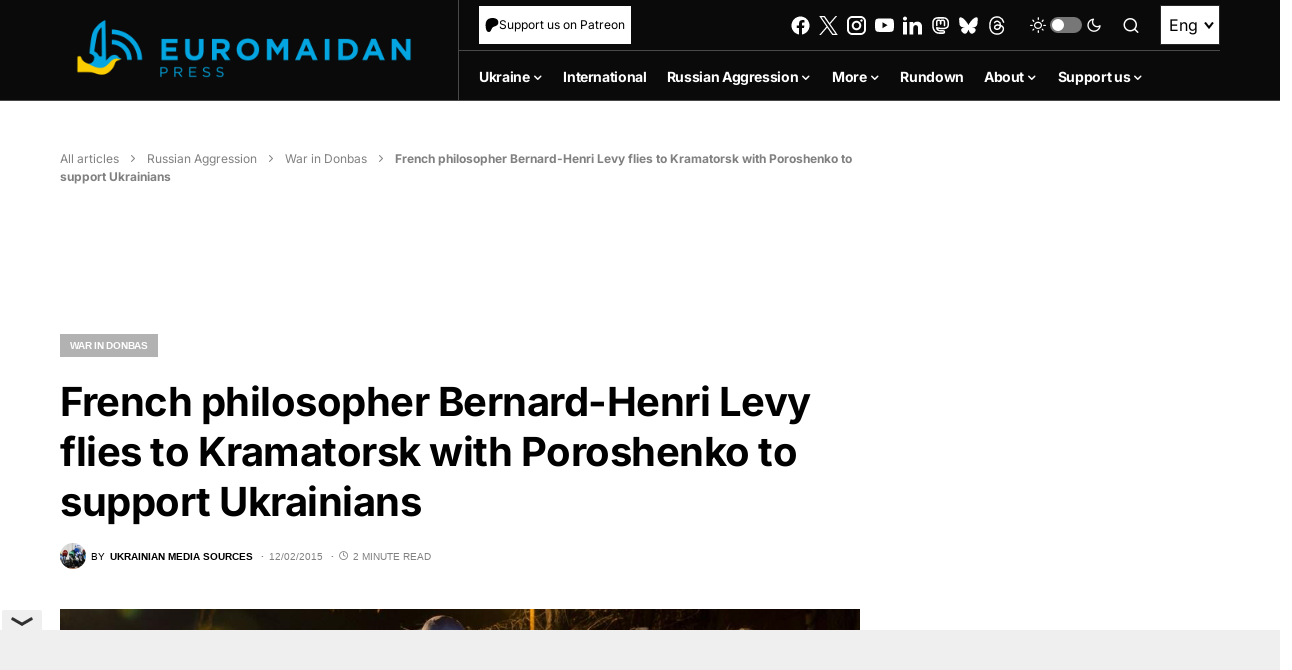

--- FILE ---
content_type: text/html; charset=UTF-8
request_url: https://euromaidanpress.com/2015/02/12/french-philosopher-bernard-henri-levy-flies-to-kramatorsk-with-poroshenko-to-support-ukrainians/
body_size: 80053
content:
<!doctype html>
<html lang="en-US" itemscope itemtype="https://schema.org/BlogPosting">
<head>
	<meta charset="UTF-8" />
	<meta name="viewport" content="width=device-width, initial-scale=1" />
	<link rel="profile" href="https://gmpg.org/xfn/11" />

  <!-- wp_head start -->
	<meta name='robots' content='index, follow, max-image-preview:large, max-snippet:-1, max-video-preview:-1' />
	<style>img:is([sizes="auto" i], [sizes^="auto," i]) { contain-intrinsic-size: 3000px 1500px }</style>
	<link rel="alternate" hreflang="en" href="https://euromaidanpress.com/2015/02/12/french-philosopher-bernard-henri-levy-flies-to-kramatorsk-with-poroshenko-to-support-ukrainians/" />
<link rel="alternate" hreflang="x-default" href="https://euromaidanpress.com/2015/02/12/french-philosopher-bernard-henri-levy-flies-to-kramatorsk-with-poroshenko-to-support-ukrainians/" />

	<!-- This site is optimized with the Yoast SEO plugin v26.7 - https://yoast.com/wordpress/plugins/seo/ -->
	<title>French philosopher Bernard-Henri Levy flies to Kramatorsk with Poroshenko to support Ukrainians - Euromaidan Press</title>
	<link rel="canonical" href="https://euromaidanpress.com/2015/02/12/french-philosopher-bernard-henri-levy-flies-to-kramatorsk-with-poroshenko-to-support-ukrainians/" />
	<meta property="og:locale" content="en_US" />
	<meta property="og:type" content="article" />
	<meta property="og:title" content="French philosopher Bernard-Henri Levy flies to Kramatorsk with Poroshenko to support Ukrainians - Euromaidan Press" />
	<meta property="og:description" content="A three-year old boy nearly lost his arm from a severe shrapnel wound. He was saved by his&hellip;" />
	<meta property="og:url" content="https://euromaidanpress.com/2015/02/12/french-philosopher-bernard-henri-levy-flies-to-kramatorsk-with-poroshenko-to-support-ukrainians/" />
	<meta property="og:site_name" content="Euromaidan Press" />
	<meta property="article:published_time" content="2015-02-12T08:04:54+00:00" />
	<meta property="article:modified_time" content="2015-02-12T13:32:02+00:00" />
	<meta property="og:image" content="https://static.euromaidanpress.com/wp-content/uploads/2015/02/1423651346_61.jpg" />
	<meta property="og:image:width" content="1168" />
	<meta property="og:image:height" content="779" />
	<meta property="og:image:type" content="image/jpeg" />
	<meta name="author" content="Ukrainian media sources" />
	<meta name="twitter:card" content="summary_large_image" />
	<meta name="twitter:label1" content="Written by" />
	<meta name="twitter:data1" content="Ukrainian media sources" />
	<meta name="twitter:label2" content="Est. reading time" />
	<meta name="twitter:data2" content="1 minute" />
	<script type="application/ld+json" class="yoast-schema-graph">{"@context":"https://schema.org","@graph":[{"@type":"Article","@id":"https://euromaidanpress.com/2015/02/12/french-philosopher-bernard-henri-levy-flies-to-kramatorsk-with-poroshenko-to-support-ukrainians/#article","isPartOf":{"@id":"https://euromaidanpress.com/2015/02/12/french-philosopher-bernard-henri-levy-flies-to-kramatorsk-with-poroshenko-to-support-ukrainians/"},"author":[{"@id":"https://euromaidanpress.com/#/schema/person/addc960fb0de07b96d276adcf6d3715d"}],"headline":"French philosopher Bernard-Henri Levy flies to Kramatorsk with Poroshenko to support Ukrainians","datePublished":"2015-02-12T08:04:54+00:00","dateModified":"2015-02-12T13:32:02+00:00","mainEntityOfPage":{"@id":"https://euromaidanpress.com/2015/02/12/french-philosopher-bernard-henri-levy-flies-to-kramatorsk-with-poroshenko-to-support-ukrainians/"},"wordCount":234,"commentCount":0,"image":{"@id":"https://euromaidanpress.com/2015/02/12/french-philosopher-bernard-henri-levy-flies-to-kramatorsk-with-poroshenko-to-support-ukrainians/#primaryimage"},"thumbnailUrl":"https://euromaidanpress.com/wp-content/uploads/2015/02/1423651346_61.jpg","keywords":["Bernard-Henri Levy","Donbas war (2014-present)","Kramatorsk","massacre","Petro Poroshenko","Russian missile attacks","Russian state terrorism","Smerch"],"articleSection":["War in Donbas"],"inLanguage":"en-US","potentialAction":[{"@type":"CommentAction","name":"Comment","target":["https://euromaidanpress.com/2015/02/12/french-philosopher-bernard-henri-levy-flies-to-kramatorsk-with-poroshenko-to-support-ukrainians/#respond"]}]},{"@type":"WebPage","@id":"https://euromaidanpress.com/2015/02/12/french-philosopher-bernard-henri-levy-flies-to-kramatorsk-with-poroshenko-to-support-ukrainians/","url":"https://euromaidanpress.com/2015/02/12/french-philosopher-bernard-henri-levy-flies-to-kramatorsk-with-poroshenko-to-support-ukrainians/","name":"French philosopher Bernard-Henri Levy flies to Kramatorsk with Poroshenko to support Ukrainians - Euromaidan Press","isPartOf":{"@id":"https://euromaidanpress.com/#website"},"primaryImageOfPage":{"@id":"https://euromaidanpress.com/2015/02/12/french-philosopher-bernard-henri-levy-flies-to-kramatorsk-with-poroshenko-to-support-ukrainians/#primaryimage"},"image":{"@id":"https://euromaidanpress.com/2015/02/12/french-philosopher-bernard-henri-levy-flies-to-kramatorsk-with-poroshenko-to-support-ukrainians/#primaryimage"},"thumbnailUrl":"https://euromaidanpress.com/wp-content/uploads/2015/02/1423651346_61.jpg","datePublished":"2015-02-12T08:04:54+00:00","dateModified":"2015-02-12T13:32:02+00:00","author":{"@id":"https://euromaidanpress.com/#/schema/person/addc960fb0de07b96d276adcf6d3715d"},"breadcrumb":{"@id":"https://euromaidanpress.com/2015/02/12/french-philosopher-bernard-henri-levy-flies-to-kramatorsk-with-poroshenko-to-support-ukrainians/#breadcrumb"},"inLanguage":"en-US","potentialAction":[{"@type":"ReadAction","target":["https://euromaidanpress.com/2015/02/12/french-philosopher-bernard-henri-levy-flies-to-kramatorsk-with-poroshenko-to-support-ukrainians/"]}]},{"@type":"ImageObject","inLanguage":"en-US","@id":"https://euromaidanpress.com/2015/02/12/french-philosopher-bernard-henri-levy-flies-to-kramatorsk-with-poroshenko-to-support-ukrainians/#primaryimage","url":"https://euromaidanpress.com/wp-content/uploads/2015/02/1423651346_61.jpg","contentUrl":"https://euromaidanpress.com/wp-content/uploads/2015/02/1423651346_61.jpg","width":1168,"height":779,"caption":"Kramatorsk"},{"@type":"BreadcrumbList","@id":"https://euromaidanpress.com/2015/02/12/french-philosopher-bernard-henri-levy-flies-to-kramatorsk-with-poroshenko-to-support-ukrainians/#breadcrumb","itemListElement":[{"@type":"ListItem","position":1,"name":"All articles","item":"https://euromaidanpress.com/all-articles/"},{"@type":"ListItem","position":2,"name":"Russian Aggression","item":"https://euromaidanpress.com/category/russian-aggression/"},{"@type":"ListItem","position":3,"name":"War in Donbas","item":"https://euromaidanpress.com/category/russian-aggression/donetsk-luhansk/"},{"@type":"ListItem","position":4,"name":"French philosopher Bernard-Henri Levy flies to Kramatorsk with Poroshenko to support Ukrainians"}]},{"@type":"WebSite","@id":"https://euromaidanpress.com/#website","url":"https://euromaidanpress.com/","name":"Euromaidan Press","description":"Ukraine news and views","potentialAction":[{"@type":"SearchAction","target":{"@type":"EntryPoint","urlTemplate":"https://euromaidanpress.com/?s={search_term_string}"},"query-input":{"@type":"PropertyValueSpecification","valueRequired":true,"valueName":"search_term_string"}}],"inLanguage":"en-US"},{"@type":"Person","@id":"https://euromaidanpress.com/#/schema/person/addc960fb0de07b96d276adcf6d3715d","name":"Ukrainian media sources","image":{"@type":"ImageObject","inLanguage":"en-US","@id":"https://euromaidanpress.com/#/schema/person/image/8dc9eb35149740a2f2218db19bf39eb4","url":"https://secure.gravatar.com/avatar/09562acea068d11583a4008de30fcb04a70d441463fe5436bc8fd64c9e82d379?s=96&d=mm&r=g","contentUrl":"https://secure.gravatar.com/avatar/09562acea068d11583a4008de30fcb04a70d441463fe5436bc8fd64c9e82d379?s=96&d=mm&r=g","caption":"Ukrainian media sources"},"description":"Assorted media sources from Ukraine","url":"https://euromaidanpress.com/author/ukrmedia/"}]}</script>
	<!-- / Yoast SEO plugin. -->


<link rel='dns-prefetch' href='//static2.euromaidanpress.com' />
<link rel="alternate" type="application/rss+xml" title="Euromaidan Press &raquo; Feed" href="https://euromaidanpress.com/feed/" />
<link rel="alternate" type="application/rss+xml" title="Euromaidan Press &raquo; Comments Feed" href="https://euromaidanpress.com/comments/feed/" />
<link rel="alternate" type="application/rss+xml" title="Euromaidan Press &raquo; French philosopher Bernard-Henri Levy flies to Kramatorsk with Poroshenko to support Ukrainians Comments Feed" href="https://euromaidanpress.com/2015/02/12/french-philosopher-bernard-henri-levy-flies-to-kramatorsk-with-poroshenko-to-support-ukrainians/feed/" />
			<link rel="preload" href="https://static2.euromaidanpress.com/wp-content/plugins/canvas/assets/fonts/canvas-icons.woff" as="font" type="font/woff" crossorigin>
			<script>
window._wpemojiSettings = {"baseUrl":"https:\/\/s.w.org\/images\/core\/emoji\/16.0.1\/72x72\/","ext":".png","svgUrl":"https:\/\/s.w.org\/images\/core\/emoji\/16.0.1\/svg\/","svgExt":".svg","source":{"concatemoji":"https:\/\/euromaidanpress.com\/wp-includes\/js\/wp-emoji-release.min.js?ver=8fdba4b8725180f69d0c1fa458db7e77"}};
/*! This file is auto-generated */
!function(s,n){var o,i,e;function c(e){try{var t={supportTests:e,timestamp:(new Date).valueOf()};sessionStorage.setItem(o,JSON.stringify(t))}catch(e){}}function p(e,t,n){e.clearRect(0,0,e.canvas.width,e.canvas.height),e.fillText(t,0,0);var t=new Uint32Array(e.getImageData(0,0,e.canvas.width,e.canvas.height).data),a=(e.clearRect(0,0,e.canvas.width,e.canvas.height),e.fillText(n,0,0),new Uint32Array(e.getImageData(0,0,e.canvas.width,e.canvas.height).data));return t.every(function(e,t){return e===a[t]})}function u(e,t){e.clearRect(0,0,e.canvas.width,e.canvas.height),e.fillText(t,0,0);for(var n=e.getImageData(16,16,1,1),a=0;a<n.data.length;a++)if(0!==n.data[a])return!1;return!0}function f(e,t,n,a){switch(t){case"flag":return n(e,"\ud83c\udff3\ufe0f\u200d\u26a7\ufe0f","\ud83c\udff3\ufe0f\u200b\u26a7\ufe0f")?!1:!n(e,"\ud83c\udde8\ud83c\uddf6","\ud83c\udde8\u200b\ud83c\uddf6")&&!n(e,"\ud83c\udff4\udb40\udc67\udb40\udc62\udb40\udc65\udb40\udc6e\udb40\udc67\udb40\udc7f","\ud83c\udff4\u200b\udb40\udc67\u200b\udb40\udc62\u200b\udb40\udc65\u200b\udb40\udc6e\u200b\udb40\udc67\u200b\udb40\udc7f");case"emoji":return!a(e,"\ud83e\udedf")}return!1}function g(e,t,n,a){var r="undefined"!=typeof WorkerGlobalScope&&self instanceof WorkerGlobalScope?new OffscreenCanvas(300,150):s.createElement("canvas"),o=r.getContext("2d",{willReadFrequently:!0}),i=(o.textBaseline="top",o.font="600 32px Arial",{});return e.forEach(function(e){i[e]=t(o,e,n,a)}),i}function t(e){var t=s.createElement("script");t.src=e,t.defer=!0,s.head.appendChild(t)}"undefined"!=typeof Promise&&(o="wpEmojiSettingsSupports",i=["flag","emoji"],n.supports={everything:!0,everythingExceptFlag:!0},e=new Promise(function(e){s.addEventListener("DOMContentLoaded",e,{once:!0})}),new Promise(function(t){var n=function(){try{var e=JSON.parse(sessionStorage.getItem(o));if("object"==typeof e&&"number"==typeof e.timestamp&&(new Date).valueOf()<e.timestamp+604800&&"object"==typeof e.supportTests)return e.supportTests}catch(e){}return null}();if(!n){if("undefined"!=typeof Worker&&"undefined"!=typeof OffscreenCanvas&&"undefined"!=typeof URL&&URL.createObjectURL&&"undefined"!=typeof Blob)try{var e="postMessage("+g.toString()+"("+[JSON.stringify(i),f.toString(),p.toString(),u.toString()].join(",")+"));",a=new Blob([e],{type:"text/javascript"}),r=new Worker(URL.createObjectURL(a),{name:"wpTestEmojiSupports"});return void(r.onmessage=function(e){c(n=e.data),r.terminate(),t(n)})}catch(e){}c(n=g(i,f,p,u))}t(n)}).then(function(e){for(var t in e)n.supports[t]=e[t],n.supports.everything=n.supports.everything&&n.supports[t],"flag"!==t&&(n.supports.everythingExceptFlag=n.supports.everythingExceptFlag&&n.supports[t]);n.supports.everythingExceptFlag=n.supports.everythingExceptFlag&&!n.supports.flag,n.DOMReady=!1,n.readyCallback=function(){n.DOMReady=!0}}).then(function(){return e}).then(function(){var e;n.supports.everything||(n.readyCallback(),(e=n.source||{}).concatemoji?t(e.concatemoji):e.wpemoji&&e.twemoji&&(t(e.twemoji),t(e.wpemoji)))}))}((window,document),window._wpemojiSettings);
</script>
<link rel='stylesheet' id='simple_tooltips_style-css' href='https://static2.euromaidanpress.com/wp-content/plugins/simple-tooltips/zebra_tooltips.css?ver=8fdba4b8725180f69d0c1fa458db7e77' media='all' />
<link rel='stylesheet' id='canvas-css' href='https://static2.euromaidanpress.com/wp-content/plugins/canvas/assets/css/canvas.css?ver=2.5.0' media='all' />
<link rel='alternate stylesheet' id='powerkit-icons-css' href='https://static2.euromaidanpress.com/wp-content/plugins/powerkit/assets/fonts/powerkit-icons.woff?ver=3.0.0' as='font' type='font/wof' crossorigin />
<link rel='stylesheet' id='powerkit-css' href='https://static2.euromaidanpress.com/wp-content/plugins/powerkit/assets/css/powerkit.css?ver=3.0.0' media='all' />
<style id='wp-emoji-styles-inline-css'>

	img.wp-smiley, img.emoji {
		display: inline !important;
		border: none !important;
		box-shadow: none !important;
		height: 1em !important;
		width: 1em !important;
		margin: 0 0.07em !important;
		vertical-align: -0.1em !important;
		background: none !important;
		padding: 0 !important;
	}
</style>
<link rel='stylesheet' id='wp-block-library-css' href='https://euromaidanpress.com/wp-includes/css/dist/block-library/style.min.css?ver=8fdba4b8725180f69d0c1fa458db7e77' media='all' />
<style id='classic-theme-styles-inline-css'>
/*! This file is auto-generated */
.wp-block-button__link{color:#fff;background-color:#32373c;border-radius:9999px;box-shadow:none;text-decoration:none;padding:calc(.667em + 2px) calc(1.333em + 2px);font-size:1.125em}.wp-block-file__button{background:#32373c;color:#fff;text-decoration:none}
</style>
<style id='demchco-explore-further-style-inline-css'>
/*!**************************************************************************************************************************************************************************************************************************************************************************************************!*\
  !*** css ./node_modules/css-loader/dist/cjs.js??ruleSet[1].rules[3].use[1]!./node_modules/@wordpress/scripts/node_modules/postcss-loader/dist/cjs.js??ruleSet[1].rules[3].use[2]!./node_modules/sass-loader/dist/cjs.js??ruleSet[1].rules[3].use[3]!./src/blocks/explore-further.php/style.scss ***!
  \**************************************************************************************************************************************************************************************************************************************************************************************************/
.explore-further {
  position: relative;
  display: flex;
  gap: 20px;
  border: 1px solid #00B1EC;
  transition: border-color 0.2s ease;
  padding: 25px;
}
.explore-further:hover h4 {
  color: #00B1EC;
}
@media (max-width: 1365px) {
  .explore-further {
    gap: 10px;
    padding: 15px;
  }
}
@media (max-width: 767px) {
  .explore-further {
    flex-direction: column-reverse;
    gap: 10px;
  }
}
.explore-further__img {
  position: relative;
  flex: 0 0 180px;
}
.explore-further__img img {
  height: auto;
  width: 180px;
}
@media (max-width: 767px) {
  .explore-further__img {
    width: 100%;
    flex: auto;
  }
}
.explore-further__img:after {
  position: absolute;
  top: 0;
  right: 0;
  display: block;
  content: url([data-uri]);
  flex: 34px 0 0;
  height: 34px;
  display: none;
}
@media (max-width: 767px) {
  .explore-further__img:after {
    display: block;
  }
}
.explore-further__body {
  display: flex;
  flex-direction: column;
  gap: 5px;
}
.explore-further__body:after {
  display: block;
  flex: 34px 0 0;
  height: 34px;
  content: url([data-uri]);
}
@media (max-width: 767px) {
  .explore-further__body:after {
    display: none;
  }
}
.explore-further__cat {
  display: block;
  font-family: "Inter";
  font-weight: 600;
  font-size: 0.6875rem;
  color: #00b1ec;
}
.explore-further__title {
  margin-bottom: unset;
  font-family: "Inter";
  font-weight: 500;
  font-size: 1.375rem;
  line-height: 130%;
  color: #000;
  transition: color 0.2s ease;
}
@media (max-width: 1024px) {
  .explore-further__title {
    font-size: 1.125rem;
  }
}
@media (max-width: 576px) {
  .explore-further__title {
    font-size: 1rem;
  }
}
[data-scheme=dark] .explore-further__title {
  color: #fff;
}
.explore-further a {
  position: absolute;
  top: 0;
  left: 0;
  right: 0;
  bottom: 0;
  z-index: 1;
}

/*# sourceMappingURL=style-script.css.map*/
</style>
<style id='demchco-meduza-style-inline-css'>
/*!*************************************************************************************************************************************************************************************************************************************************************************************!*\
  !*** css ./node_modules/css-loader/dist/cjs.js??ruleSet[1].rules[3].use[1]!./node_modules/@wordpress/scripts/node_modules/postcss-loader/dist/cjs.js??ruleSet[1].rules[3].use[2]!./node_modules/sass-loader/dist/cjs.js??ruleSet[1].rules[3].use[3]!./src/blocks/meduza/style.scss ***!
  \*************************************************************************************************************************************************************************************************************************************************************************************/
.cs-scroll-sticky + main .meduza-item {
  scroll-margin-top: 80px;
}

.meduza-blocks__inner {
  background-color: #E0F2FE;
}
.meduza-blocks__items {
  padding: 20px 30px;
}
@media (max-width: 1365px) {
  .meduza-blocks__items {
    padding: 20px;
  }
}
@media (max-width: 576px) {
  .meduza-blocks__items {
    padding: 10px;
  }
}
.meduza-blocks__nav {
  position: sticky;
  z-index: 3;
  top: 60px;
  margin-bottom: 40px;
  padding: 0 20px;
  background-color: #E0F2FE;
  transition: all 0.4s ease;
}
@media (max-width: 1024px) {
  .meduza-blocks__nav {
    top: 60px;
  }
}
.meduza-blocks__nav-title {
  display: flex;
  justify-content: space-between;
  align-items: center;
  margin-bottom: unset;
  padding: 12px 0;
  font-weight: 700;
  font-size: 1.125rem;
  line-height: 125%;
  color: #000;
  cursor: pointer;
}
[data-scheme=dark] .meduza-blocks__nav-title {
  color: #4e4e4e;
}
.meduza-blocks__nav-title::after {
  display: block;
  content: "";
  width: 12px;
  height: 7px;
  background-image: url([data-uri]);
  background-repeat: no-repeat;
  background-size: 100%;
  transition: transform 0.15s ease;
}
.nav-open .meduza-blocks__nav-title::after {
  transform: scaleY(-1);
}
.meduza-blocks__nav-list {
  display: none;
  overflow: hidden;
  list-style: none;
  padding-left: unset;
  padding: 0 20px 12px 0;
  max-height: 400px;
  overflow-y: auto;
}
.meduza-blocks__nav-list::-webkit-scrollbar {
  width: 3px;
  height: 2px;
}
.meduza-blocks__nav-list::-webkit-scrollbar-track {
  background-color: #c7d2d9;
}
.meduza-blocks__nav-list::-webkit-scrollbar-thumb {
  background: #000;
}
.nav-open .meduza-blocks__nav-list {
  display: block;
}
.meduza-blocks__nav-list li {
  padding: 10px 0;
  border-bottom: 1px solid rgba(0, 0, 0, 0.08);
  font-family: "Inter";
  font-weight: 600;
  font-size: 14px;
  line-height: 125%;
  color: #000;
  cursor: pointer;
  transition: color 0.3s ease;
  overflow: hidden;
  text-overflow: ellipsis;
  white-space: nowrap;
}
[data-scheme=dark] .meduza-blocks__nav-list li {
  color: #4e4e4e;
}
.meduza-blocks__nav-list li:hover {
  color: #385898;
}
.meduza-blocks__nav-list li:last-child {
  border-bottom: unset;
}
.meduza-blocks__nav:after {
  position: absolute;
  right: 0;
  bottom: 0;
  z-index: 1;
  display: block;
  content: "";
  width: 25px;
  height: 15px;
  background-color: #E0F2FE;
}

.meduza-item {
  scroll-margin-top: 130px;
  margin-top: 30px;
  padding: 40px 20px;
  background-color: #ffffff;
}
[data-scheme=dark] .meduza-item {
  background-color: #1c1c1c;
  color: #fff;
}
.meduza-item:first-child {
  margin-top: unset;
}
@media (max-width: 1024px) {
  .meduza-item {
    padding: 40px 20px;
  }
}
@media (max-width: 576px) {
  .meduza-item {
    margin-top: 20px;
    padding: 32px 10px;
  }
}
.meduza-item__header {
  text-align: center;
}
.meduza-item span {
  font-family: "Inter";
  font-weight: 700;
  font-size: 1.125rem;
  line-height: 125%;
}
.meduza-item__title {
  text-align: center;
  margin-bottom: 40px;
  padding-top: 5px;
  padding-bottom: 40px;
  font-family: "Inter";
  font-weight: 700;
  font-size: 1.125rem;
  line-height: 125%;
  border-bottom: 1px solid #E0F2FE;
}
@media (max-width: 576px) {
  .meduza-item__title {
    margin-bottom: 32px;
    padding-bottom: 32px;
  }
}
[data-scheme=dark] .meduza-item__content {
  color: #fff;
}
.single .meduza-item__content a {
  transition: color 0.2s ease;
}
.single .meduza-item__content a:hover {
  color: #000 !important;
}
.meduza-item__content blockquote {
  padding: 40px 30px;
  background-color: #f8f9fa;
  color: #000;
}
[data-scheme=dark] .meduza-item__content blockquote {
  color: #4e4e4e;
}
.meduza-item__content blockquote p {
  margin-bottom: unset;
}
.meduza-item__content figure {
  width: 100% !important;
  margin-top: 40px;
  cursor: pointer;
}
.meduza-item__content figure img {
  width: 100%;
}
.meduza-item__content figure figcaption.wp-caption-text {
  font-family: "Inter";
  text-align: center;
  margin: 6px 0 0;
}
.meduza-item__content p:last-child {
  margin-bottom: unset;
}

.explore-item {
  background-color: #fff;
  padding: 0 20px 30px 20px;
}
[data-scheme=dark] .explore-item {
  margin-top: -1px;
  background-color: #1c1c1c;
  color: #fff;
}
@media (max-width: 576px) {
  .explore-item {
    padding: 0 15px 25px;
  }
}
.explore-item__wrap {
  padding: 25px;
  border: 1px solid #00B1EC;
  position: relative;
  display: flex;
  gap: 20px;
  transition: border-color 0.2s ease;
}
.explore-item__wrap:hover {
  border-color: #385898;
}
.explore-item__wrap:hover h4 {
  color: #00B1EC;
}
@media (max-width: 1365px) {
  .explore-item__wrap {
    padding: 15px;
  }
}
@media (max-width: 767px) {
  .explore-item__wrap {
    flex-direction: column-reverse;
    gap: 10px;
  }
}
.explore-item__img {
  position: relative;
  flex: 0 0 180px;
}
.explore-item__img img {
  height: auto;
  width: 180px;
}
@media (max-width: 767px) {
  .explore-item__img {
    width: 100%;
    flex: auto;
  }
}
.explore-item__img:after {
  position: absolute;
  top: 0;
  right: 0;
  display: block;
  content: url([data-uri]);
  flex: 34px 0 0;
  height: 34px;
  display: none;
}
@media (max-width: 767px) {
  .explore-item__img:after {
    display: block;
  }
}
.explore-item__body {
  display: flex;
  flex-direction: column;
  gap: 5px;
}
.explore-item__body:after {
  display: block;
  flex: 34px 0 0;
  height: 34px;
  content: url([data-uri]);
}
@media (max-width: 767px) {
  .explore-item__body:after {
    display: none;
  }
}
.explore-item__cat {
  display: block;
  font-family: "Inter";
  font-weight: 600;
  font-size: 0.875rem;
  color: #00b1ec;
}
.explore-item__title {
  margin-bottom: unset;
  font-family: "Inter";
  font-weight: 500;
  font-size: 1.375rem;
  line-height: 130%;
  color: #000;
  transition: color 0.2s ease;
}
@media (max-width: 1365px) {
  .explore-item__title {
    font-size: 1.125rem;
  }
}
@media (max-width: 767px) {
  .explore-item__title {
    font-size: 1rem;
  }
}
[data-scheme=dark] .explore-item__title {
  color: #fff;
}
.explore-item a {
  position: absolute;
  top: 0;
  left: 0;
  right: 0;
  bottom: 0;
  z-index: 1;
}

.meduza-lightbox {
  display: none;
  align-items: center;
  flex-direction: column;
  justify-content: center;
  position: fixed;
  z-index: 1000;
  left: 0;
  top: 0;
  z-index: 10000000;
  width: 100%;
  height: 100%;
  overflow: auto;
  background-color: rgba(0, 0, 0, 0.9);
}
.meduza-lightbox__content {
  margin: auto;
  display: block;
  width: 60vw;
  height: auto;
  animation: fadeIn 0.3s;
  margin-top: 0;
  margin-bottom: 0;
  transition: transform 0.3s ease-in-out;
}
.meduza-lightbox__caption {
  color: #fff;
  text-align: center;
  padding: 10px 0;
}
.meduza-lightbox__close {
  position: absolute;
  top: 20px;
  right: 35px;
  z-index: 10;
  color: #fff;
  font-size: 40px;
  font-weight: bold;
  cursor: pointer;
}

@keyframes fadeIn {
  from {
    opacity: 0;
  }
  to {
    opacity: 1;
  }
}

/*# sourceMappingURL=style-script.css.map*/
</style>
<style id='demchco-read-also-style-inline-css'>
/*!****************************************************************************************************************************************************************************************************************************************************************************************!*\
  !*** css ./node_modules/css-loader/dist/cjs.js??ruleSet[1].rules[3].use[1]!./node_modules/@wordpress/scripts/node_modules/postcss-loader/dist/cjs.js??ruleSet[1].rules[3].use[2]!./node_modules/sass-loader/dist/cjs.js??ruleSet[1].rules[3].use[3]!./src/blocks/read-also/style.scss ***!
  \****************************************************************************************************************************************************************************************************************************************************************************************/
.read-also {
  background-color: #fff;
}
[data-scheme=dark] .read-also {
  background-color: #1c1c1c;
}
.read-also__inner {
  padding: 20px 25px;
  border: 1px solid #00B1EC;
}
@media (max-width: 1024px) {
  .read-also__inner {
    padding: 15px;
  }
}
.read-also__headline {
  margin-bottom: unset;
  font-family: "Inter";
  font-weight: 600;
  font-size: 1.375rem !important;
  line-height: 125%;
}
.read-also__list {
  margin-bottom: unset;
  list-style: none;
  padding-left: 0;
}
.read-also__list li {
  position: relative;
  padding: 16px 44px 16px 0;
  border-bottom: 1px solid rgba(0, 0, 0, 0.08);
}
@media (max-width: 1365px) {
  .read-also__list li {
    font-size: 14px;
  }
}
[data-scheme=dark] .read-also__list li {
  border-bottom: 1px solid rgba(255, 255, 255, 0.15);
}
.read-also__list li:after {
  position: absolute;
  top: 8px;
  right: 0;
  display: block;
  content: url([data-uri]);
  flex: 34px 0 0;
  height: 34px;
}
.read-also__list li:last-child {
  border-bottom: unset;
}
.read-also__suptitle {
  display: block;
  width: 100%;
  margin-bottom: 5px;
  font-family: "Inter";
  font-weight: 600;
  font-size: 0.6875rem;
  line-height: 120%;
  color: #00B1EC;
  transition: color 0.2s ease;
}
.read-also__title h3 {
  display: block;
  width: 100%;
  font-weight: 600;
  font-size: 1rem !important;
  color: #000;
  transition: color 0.2s ease;
  margin-bottom: unset;
  cursor: pointer;
}
@media (max-width: 1024px) {
  .read-also__title h3 {
    font-size: 0.875rem;
  }
}
.read-also__title h3:hover {
  color: #00B1EC;
}
[data-scheme=dark] .read-also__title h3 {
  color: #fff;
}
[data-scheme=dark] .read-also__title h3:hover {
  color: #00B1EC;
}

/*# sourceMappingURL=style-script.css.map*/
</style>
<style id='co-authors-plus-coauthors-style-inline-css'>
.wp-block-co-authors-plus-coauthors.is-layout-flow [class*=wp-block-co-authors-plus]{display:inline}

</style>
<style id='co-authors-plus-avatar-style-inline-css'>
.wp-block-co-authors-plus-avatar :where(img){height:auto;max-width:100%;vertical-align:bottom}.wp-block-co-authors-plus-coauthors.is-layout-flow .wp-block-co-authors-plus-avatar :where(img){vertical-align:middle}.wp-block-co-authors-plus-avatar:is(.alignleft,.alignright){display:table}.wp-block-co-authors-plus-avatar.aligncenter{display:table;margin-inline:auto}

</style>
<style id='co-authors-plus-image-style-inline-css'>
.wp-block-co-authors-plus-image{margin-bottom:0}.wp-block-co-authors-plus-image :where(img){height:auto;max-width:100%;vertical-align:bottom}.wp-block-co-authors-plus-coauthors.is-layout-flow .wp-block-co-authors-plus-image :where(img){vertical-align:middle}.wp-block-co-authors-plus-image:is(.alignfull,.alignwide) :where(img){width:100%}.wp-block-co-authors-plus-image:is(.alignleft,.alignright){display:table}.wp-block-co-authors-plus-image.aligncenter{display:table;margin-inline:auto}

</style>
<link rel='stylesheet' id='canvas-block-alert-style-css' href='https://static2.euromaidanpress.com/wp-content/plugins/canvas/components/basic-elements/block-alert/block.css?ver=1750084756' media='all' />
<link rel='stylesheet' id='canvas-block-progress-style-css' href='https://static2.euromaidanpress.com/wp-content/plugins/canvas/components/basic-elements/block-progress/block.css?ver=1750084756' media='all' />
<link rel='stylesheet' id='canvas-block-collapsibles-style-css' href='https://static2.euromaidanpress.com/wp-content/plugins/canvas/components/basic-elements/block-collapsibles/block.css?ver=1750084756' media='all' />
<link rel='stylesheet' id='canvas-block-tabs-style-css' href='https://static2.euromaidanpress.com/wp-content/plugins/canvas/components/basic-elements/block-tabs/block.css?ver=1750084756' media='all' />
<link rel='stylesheet' id='canvas-block-section-heading-style-css' href='https://static2.euromaidanpress.com/wp-content/plugins/canvas/components/basic-elements/block-section-heading/block.css?ver=1750084756' media='all' />
<link rel='stylesheet' id='canvas-block-row-style-css' href='https://static2.euromaidanpress.com/wp-content/plugins/canvas/components/layout-blocks/block-row/block-row.css?ver=1750084756' media='all' />
<link rel='stylesheet' id='canvas-justified-gallery-block-style-css' href='https://static2.euromaidanpress.com/wp-content/plugins/canvas/components/justified-gallery/block/block-justified-gallery.css?ver=1750084756' media='all' />
<link rel='stylesheet' id='canvas-slider-gallery-block-style-css' href='https://static2.euromaidanpress.com/wp-content/plugins/canvas/components/slider-gallery/block/block-slider-gallery.css?ver=1750084756' media='all' />
<link rel='stylesheet' id='canvas-block-posts-sidebar-css' href='https://static2.euromaidanpress.com/wp-content/plugins/canvas/components/posts/block-posts-sidebar/block-posts-sidebar.css?ver=1750084756' media='all' />
<style id='global-styles-inline-css'>
:root{--wp--preset--aspect-ratio--square: 1;--wp--preset--aspect-ratio--4-3: 4/3;--wp--preset--aspect-ratio--3-4: 3/4;--wp--preset--aspect-ratio--3-2: 3/2;--wp--preset--aspect-ratio--2-3: 2/3;--wp--preset--aspect-ratio--16-9: 16/9;--wp--preset--aspect-ratio--9-16: 9/16;--wp--preset--color--black: #000000;--wp--preset--color--cyan-bluish-gray: #abb8c3;--wp--preset--color--white: #FFFFFF;--wp--preset--color--pale-pink: #f78da7;--wp--preset--color--vivid-red: #cf2e2e;--wp--preset--color--luminous-vivid-orange: #ff6900;--wp--preset--color--luminous-vivid-amber: #fcb900;--wp--preset--color--light-green-cyan: #7bdcb5;--wp--preset--color--vivid-green-cyan: #00d084;--wp--preset--color--pale-cyan-blue: #8ed1fc;--wp--preset--color--vivid-cyan-blue: #0693e3;--wp--preset--color--vivid-purple: #9b51e0;--wp--preset--color--blue: #59BACC;--wp--preset--color--green: #58AD69;--wp--preset--color--orange: #FFBC49;--wp--preset--color--red: #e32c26;--wp--preset--color--gray-50: #f8f9fa;--wp--preset--color--gray-100: #f8f9fb;--wp--preset--color--gray-200: #e9ecef;--wp--preset--color--secondary: #818181;--wp--preset--gradient--vivid-cyan-blue-to-vivid-purple: linear-gradient(135deg,rgba(6,147,227,1) 0%,rgb(155,81,224) 100%);--wp--preset--gradient--light-green-cyan-to-vivid-green-cyan: linear-gradient(135deg,rgb(122,220,180) 0%,rgb(0,208,130) 100%);--wp--preset--gradient--luminous-vivid-amber-to-luminous-vivid-orange: linear-gradient(135deg,rgba(252,185,0,1) 0%,rgba(255,105,0,1) 100%);--wp--preset--gradient--luminous-vivid-orange-to-vivid-red: linear-gradient(135deg,rgba(255,105,0,1) 0%,rgb(207,46,46) 100%);--wp--preset--gradient--very-light-gray-to-cyan-bluish-gray: linear-gradient(135deg,rgb(238,238,238) 0%,rgb(169,184,195) 100%);--wp--preset--gradient--cool-to-warm-spectrum: linear-gradient(135deg,rgb(74,234,220) 0%,rgb(151,120,209) 20%,rgb(207,42,186) 40%,rgb(238,44,130) 60%,rgb(251,105,98) 80%,rgb(254,248,76) 100%);--wp--preset--gradient--blush-light-purple: linear-gradient(135deg,rgb(255,206,236) 0%,rgb(152,150,240) 100%);--wp--preset--gradient--blush-bordeaux: linear-gradient(135deg,rgb(254,205,165) 0%,rgb(254,45,45) 50%,rgb(107,0,62) 100%);--wp--preset--gradient--luminous-dusk: linear-gradient(135deg,rgb(255,203,112) 0%,rgb(199,81,192) 50%,rgb(65,88,208) 100%);--wp--preset--gradient--pale-ocean: linear-gradient(135deg,rgb(255,245,203) 0%,rgb(182,227,212) 50%,rgb(51,167,181) 100%);--wp--preset--gradient--electric-grass: linear-gradient(135deg,rgb(202,248,128) 0%,rgb(113,206,126) 100%);--wp--preset--gradient--midnight: linear-gradient(135deg,rgb(2,3,129) 0%,rgb(40,116,252) 100%);--wp--preset--font-size--small: 13px;--wp--preset--font-size--medium: 20px;--wp--preset--font-size--large: 36px;--wp--preset--font-size--x-large: 42px;--wp--preset--spacing--20: 0.44rem;--wp--preset--spacing--30: 0.67rem;--wp--preset--spacing--40: 1rem;--wp--preset--spacing--50: 1.5rem;--wp--preset--spacing--60: 2.25rem;--wp--preset--spacing--70: 3.38rem;--wp--preset--spacing--80: 5.06rem;--wp--preset--shadow--natural: 6px 6px 9px rgba(0, 0, 0, 0.2);--wp--preset--shadow--deep: 12px 12px 50px rgba(0, 0, 0, 0.4);--wp--preset--shadow--sharp: 6px 6px 0px rgba(0, 0, 0, 0.2);--wp--preset--shadow--outlined: 6px 6px 0px -3px rgba(255, 255, 255, 1), 6px 6px rgba(0, 0, 0, 1);--wp--preset--shadow--crisp: 6px 6px 0px rgba(0, 0, 0, 1);}:where(.is-layout-flex){gap: 0.5em;}:where(.is-layout-grid){gap: 0.5em;}body .is-layout-flex{display: flex;}.is-layout-flex{flex-wrap: wrap;align-items: center;}.is-layout-flex > :is(*, div){margin: 0;}body .is-layout-grid{display: grid;}.is-layout-grid > :is(*, div){margin: 0;}:where(.wp-block-columns.is-layout-flex){gap: 2em;}:where(.wp-block-columns.is-layout-grid){gap: 2em;}:where(.wp-block-post-template.is-layout-flex){gap: 1.25em;}:where(.wp-block-post-template.is-layout-grid){gap: 1.25em;}.has-black-color{color: var(--wp--preset--color--black) !important;}.has-cyan-bluish-gray-color{color: var(--wp--preset--color--cyan-bluish-gray) !important;}.has-white-color{color: var(--wp--preset--color--white) !important;}.has-pale-pink-color{color: var(--wp--preset--color--pale-pink) !important;}.has-vivid-red-color{color: var(--wp--preset--color--vivid-red) !important;}.has-luminous-vivid-orange-color{color: var(--wp--preset--color--luminous-vivid-orange) !important;}.has-luminous-vivid-amber-color{color: var(--wp--preset--color--luminous-vivid-amber) !important;}.has-light-green-cyan-color{color: var(--wp--preset--color--light-green-cyan) !important;}.has-vivid-green-cyan-color{color: var(--wp--preset--color--vivid-green-cyan) !important;}.has-pale-cyan-blue-color{color: var(--wp--preset--color--pale-cyan-blue) !important;}.has-vivid-cyan-blue-color{color: var(--wp--preset--color--vivid-cyan-blue) !important;}.has-vivid-purple-color{color: var(--wp--preset--color--vivid-purple) !important;}.has-black-background-color{background-color: var(--wp--preset--color--black) !important;}.has-cyan-bluish-gray-background-color{background-color: var(--wp--preset--color--cyan-bluish-gray) !important;}.has-white-background-color{background-color: var(--wp--preset--color--white) !important;}.has-pale-pink-background-color{background-color: var(--wp--preset--color--pale-pink) !important;}.has-vivid-red-background-color{background-color: var(--wp--preset--color--vivid-red) !important;}.has-luminous-vivid-orange-background-color{background-color: var(--wp--preset--color--luminous-vivid-orange) !important;}.has-luminous-vivid-amber-background-color{background-color: var(--wp--preset--color--luminous-vivid-amber) !important;}.has-light-green-cyan-background-color{background-color: var(--wp--preset--color--light-green-cyan) !important;}.has-vivid-green-cyan-background-color{background-color: var(--wp--preset--color--vivid-green-cyan) !important;}.has-pale-cyan-blue-background-color{background-color: var(--wp--preset--color--pale-cyan-blue) !important;}.has-vivid-cyan-blue-background-color{background-color: var(--wp--preset--color--vivid-cyan-blue) !important;}.has-vivid-purple-background-color{background-color: var(--wp--preset--color--vivid-purple) !important;}.has-black-border-color{border-color: var(--wp--preset--color--black) !important;}.has-cyan-bluish-gray-border-color{border-color: var(--wp--preset--color--cyan-bluish-gray) !important;}.has-white-border-color{border-color: var(--wp--preset--color--white) !important;}.has-pale-pink-border-color{border-color: var(--wp--preset--color--pale-pink) !important;}.has-vivid-red-border-color{border-color: var(--wp--preset--color--vivid-red) !important;}.has-luminous-vivid-orange-border-color{border-color: var(--wp--preset--color--luminous-vivid-orange) !important;}.has-luminous-vivid-amber-border-color{border-color: var(--wp--preset--color--luminous-vivid-amber) !important;}.has-light-green-cyan-border-color{border-color: var(--wp--preset--color--light-green-cyan) !important;}.has-vivid-green-cyan-border-color{border-color: var(--wp--preset--color--vivid-green-cyan) !important;}.has-pale-cyan-blue-border-color{border-color: var(--wp--preset--color--pale-cyan-blue) !important;}.has-vivid-cyan-blue-border-color{border-color: var(--wp--preset--color--vivid-cyan-blue) !important;}.has-vivid-purple-border-color{border-color: var(--wp--preset--color--vivid-purple) !important;}.has-vivid-cyan-blue-to-vivid-purple-gradient-background{background: var(--wp--preset--gradient--vivid-cyan-blue-to-vivid-purple) !important;}.has-light-green-cyan-to-vivid-green-cyan-gradient-background{background: var(--wp--preset--gradient--light-green-cyan-to-vivid-green-cyan) !important;}.has-luminous-vivid-amber-to-luminous-vivid-orange-gradient-background{background: var(--wp--preset--gradient--luminous-vivid-amber-to-luminous-vivid-orange) !important;}.has-luminous-vivid-orange-to-vivid-red-gradient-background{background: var(--wp--preset--gradient--luminous-vivid-orange-to-vivid-red) !important;}.has-very-light-gray-to-cyan-bluish-gray-gradient-background{background: var(--wp--preset--gradient--very-light-gray-to-cyan-bluish-gray) !important;}.has-cool-to-warm-spectrum-gradient-background{background: var(--wp--preset--gradient--cool-to-warm-spectrum) !important;}.has-blush-light-purple-gradient-background{background: var(--wp--preset--gradient--blush-light-purple) !important;}.has-blush-bordeaux-gradient-background{background: var(--wp--preset--gradient--blush-bordeaux) !important;}.has-luminous-dusk-gradient-background{background: var(--wp--preset--gradient--luminous-dusk) !important;}.has-pale-ocean-gradient-background{background: var(--wp--preset--gradient--pale-ocean) !important;}.has-electric-grass-gradient-background{background: var(--wp--preset--gradient--electric-grass) !important;}.has-midnight-gradient-background{background: var(--wp--preset--gradient--midnight) !important;}.has-small-font-size{font-size: var(--wp--preset--font-size--small) !important;}.has-medium-font-size{font-size: var(--wp--preset--font-size--medium) !important;}.has-large-font-size{font-size: var(--wp--preset--font-size--large) !important;}.has-x-large-font-size{font-size: var(--wp--preset--font-size--x-large) !important;}
:where(.wp-block-post-template.is-layout-flex){gap: 1.25em;}:where(.wp-block-post-template.is-layout-grid){gap: 1.25em;}
:where(.wp-block-columns.is-layout-flex){gap: 2em;}:where(.wp-block-columns.is-layout-grid){gap: 2em;}
:root :where(.wp-block-pullquote){font-size: 1.5em;line-height: 1.6;}
</style>
<link rel='stylesheet' id='absolute-reviews-css' href='https://static2.euromaidanpress.com/wp-content/plugins/absolute-reviews/public/css/absolute-reviews-public.css?ver=1.1.6' media='all' />
<link rel='stylesheet' id='advanced-popups-css' href='https://static2.euromaidanpress.com/wp-content/plugins/advanced-popups/public/css/advanced-popups-public.css?ver=1.2.2' media='all' />
<link rel='stylesheet' id='canvas-block-heading-style-css' href='https://static2.euromaidanpress.com/wp-content/plugins/canvas/components/content-formatting/block-heading/block.css?ver=1750084756' media='all' />
<link rel='stylesheet' id='canvas-block-list-style-css' href='https://static2.euromaidanpress.com/wp-content/plugins/canvas/components/content-formatting/block-list/block.css?ver=1750084756' media='all' />
<link rel='stylesheet' id='canvas-block-paragraph-style-css' href='https://static2.euromaidanpress.com/wp-content/plugins/canvas/components/content-formatting/block-paragraph/block.css?ver=1750084756' media='all' />
<link rel='stylesheet' id='canvas-block-separator-style-css' href='https://static2.euromaidanpress.com/wp-content/plugins/canvas/components/content-formatting/block-separator/block.css?ver=1750084756' media='all' />
<link rel='stylesheet' id='canvas-block-group-style-css' href='https://static2.euromaidanpress.com/wp-content/plugins/canvas/components/basic-elements/block-group/block.css?ver=1750084756' media='all' />
<link rel='stylesheet' id='canvas-block-cover-style-css' href='https://static2.euromaidanpress.com/wp-content/plugins/canvas/components/basic-elements/block-cover/block.css?ver=1750084756' media='all' />
<link rel='stylesheet' id='fontawesome-css' href='https://static2.euromaidanpress.com/wp-content/plugins/olevmedia-shortcodes/assets/css/font-awesome.min.css?ver=8fdba4b8725180f69d0c1fa458db7e77' media='all' />
<link rel='stylesheet' id='omsc-shortcodes-css' href='https://static2.euromaidanpress.com/wp-content/plugins/olevmedia-shortcodes/assets/css/shortcodes.css?ver=8fdba4b8725180f69d0c1fa458db7e77' media='all' />
<link rel='stylesheet' id='omsc-shortcodes-tablet-css' href='https://static2.euromaidanpress.com/wp-content/plugins/olevmedia-shortcodes/assets/css/shortcodes-tablet.css?ver=8fdba4b8725180f69d0c1fa458db7e77' media='screen and (min-width: 768px) and (max-width: 959px)' />
<link rel='stylesheet' id='omsc-shortcodes-mobile-css' href='https://static2.euromaidanpress.com/wp-content/plugins/olevmedia-shortcodes/assets/css/shortcodes-mobile.css?ver=8fdba4b8725180f69d0c1fa458db7e77' media='screen and (max-width: 767px)' />
<link rel='stylesheet' id='powerkit-author-box-css' href='https://static2.euromaidanpress.com/wp-content/plugins/powerkit/modules/author-box/public/css/public-powerkit-author-box.css?ver=3.0.0' media='all' />
<link rel='stylesheet' id='powerkit-basic-elements-css' href='https://static2.euromaidanpress.com/wp-content/plugins/powerkit/modules/basic-elements/public/css/public-powerkit-basic-elements.css?ver=3.0.0' media='screen' />
<link rel='stylesheet' id='powerkit-coming-soon-css' href='https://static2.euromaidanpress.com/wp-content/plugins/powerkit/modules/coming-soon/public/css/public-powerkit-coming-soon.css?ver=3.0.0' media='all' />
<link rel='stylesheet' id='powerkit-content-formatting-css' href='https://static2.euromaidanpress.com/wp-content/plugins/powerkit/modules/content-formatting/public/css/public-powerkit-content-formatting.css?ver=3.0.0' media='all' />
<link rel='stylesheet' id='powerkit-сontributors-css' href='https://static2.euromaidanpress.com/wp-content/plugins/powerkit/modules/contributors/public/css/public-powerkit-contributors.css?ver=3.0.0' media='all' />
<link rel='stylesheet' id='powerkit-facebook-css' href='https://static2.euromaidanpress.com/wp-content/plugins/powerkit/modules/facebook/public/css/public-powerkit-facebook.css?ver=3.0.0' media='all' />
<link rel='stylesheet' id='powerkit-featured-categories-css' href='https://static2.euromaidanpress.com/wp-content/plugins/powerkit/modules/featured-categories/public/css/public-powerkit-featured-categories.css?ver=3.0.0' media='all' />
<link rel='stylesheet' id='powerkit-inline-posts-css' href='https://static2.euromaidanpress.com/wp-content/plugins/powerkit/modules/inline-posts/public/css/public-powerkit-inline-posts.css?ver=3.0.0' media='all' />
<link rel='stylesheet' id='powerkit-instagram-css' href='https://static2.euromaidanpress.com/wp-content/plugins/powerkit/modules/instagram/public/css/public-powerkit-instagram.css?ver=3.0.0' media='all' />
<link rel='stylesheet' id='powerkit-justified-gallery-css' href='https://static2.euromaidanpress.com/wp-content/plugins/powerkit/modules/justified-gallery/public/css/public-powerkit-justified-gallery.css?ver=3.0.0' media='all' />
<link rel='stylesheet' id='powerkit-pinterest-css' href='https://static2.euromaidanpress.com/wp-content/plugins/powerkit/modules/pinterest/public/css/public-powerkit-pinterest.css?ver=3.0.0' media='all' />
<link rel='stylesheet' id='powerkit-scroll-to-top-css' href='https://static2.euromaidanpress.com/wp-content/plugins/powerkit/modules/scroll-to-top/public/css/public-powerkit-scroll-to-top.css?ver=3.0.0' media='all' />
<link rel='stylesheet' id='powerkit-slider-gallery-css' href='https://static2.euromaidanpress.com/wp-content/plugins/powerkit/modules/slider-gallery/public/css/public-powerkit-slider-gallery.css?ver=3.0.0' media='all' />
<link rel='stylesheet' id='powerkit-table-of-contents-css' href='https://static2.euromaidanpress.com/wp-content/plugins/powerkit/modules/table-of-contents/public/css/public-powerkit-table-of-contents.css?ver=3.0.0' media='all' />
<link rel='stylesheet' id='powerkit-twitter-css' href='https://static2.euromaidanpress.com/wp-content/plugins/powerkit/modules/twitter/public/css/public-powerkit-twitter.css?ver=3.0.0' media='all' />
<link rel='stylesheet' id='powerkit-widget-about-css' href='https://static2.euromaidanpress.com/wp-content/plugins/powerkit/modules/widget-about/public/css/public-powerkit-widget-about.css?ver=3.0.0' media='all' />
<link rel='stylesheet' id='comment_styles-css' href='https://static2.euromaidanpress.com/wp-content/plugins/wp-discourse/lib/../css/comments.css?ver=1763988751' media='all' />
<link rel='stylesheet' id='wpml-blocks-css' href='https://static2.euromaidanpress.com/wp-content/plugins/sitepress-multilingual-cms/dist/css/blocks/styles.css?ver=4.6.11' media='all' />
<link rel='stylesheet' id='wpProQuiz_front_style-css' href='https://static2.euromaidanpress.com/wp-content/plugins/wp-pro-quiz/css/wpProQuiz_front.css?ver=0.42' media='all' />
<link rel='stylesheet' id='csco-styles-css' href='https://euromaidanpress.com/wp-content/themes/newsblock/style.min.css?ver=1.2.2' media='all' />
<style id='csco-styles-inline-css'>
.searchwp-live-search-no-min-chars:after { content: "Continue typing" }
</style>
<link rel='stylesheet' id='csco-helper-css' href='https://euromaidanpress.com/wp-content/themes/newsblock/assets/css/helper.css?ver=1.2.2' media='all' />
<link rel='stylesheet' id='slb_core-css' href='https://static2.euromaidanpress.com/wp-content/plugins/simple-lightbox/client/css/app.css?ver=2.9.4' media='all' />
<link rel='stylesheet' id='searchwp-forms-css' href='https://static2.euromaidanpress.com/wp-content/plugins/searchwp-live-ajax-search/assets/styles/frontend/search-forms.min.css?ver=1.8.6' media='all' />
<link rel='stylesheet' id='searchwp-live-search-css' href='https://static2.euromaidanpress.com/wp-content/plugins/searchwp-live-ajax-search/assets/styles/style.min.css?ver=1.8.6' media='all' />
<style id='searchwp-live-search-inline-css'>
.searchwp-live-search-result .searchwp-live-search-result--title a {
  font-size: 16px;
}
.searchwp-live-search-result .searchwp-live-search-result--price {
  font-size: 14px;
}
.searchwp-live-search-result .searchwp-live-search-result--add-to-cart .button {
  font-size: 14px;
}

</style>
<link rel='stylesheet' id='tablepress-default-css' href='https://euromaidanpress.com/wp-content/uploads/tablepress-combined.min.css?ver=69' media='all' />
<link rel='stylesheet' id='csco_child_css-css' href='https://euromaidanpress.com/wp-content/themes/newsblock-child/style.css?ver=1.0.2' media='all' />
<script src="https://euromaidanpress.com/wp-includes/js/jquery/jquery.min.js?ver=3.7.1" id="jquery-core-js"></script>
<script src="https://euromaidanpress.com/wp-includes/js/jquery/jquery-migrate.min.js?ver=3.4.1" id="jquery-migrate-js"></script>
<script id="wpml-cookie-js-extra">
var wpml_cookies = {"wp-wpml_current_language":{"value":"en","expires":1,"path":"\/"}};
var wpml_cookies = {"wp-wpml_current_language":{"value":"en","expires":1,"path":"\/"}};
</script>
<script src="https://static2.euromaidanpress.com/wp-content/plugins/sitepress-multilingual-cms/res/js/cookies/language-cookie.js?ver=4.6.11" id="wpml-cookie-js" defer data-wp-strategy="defer"></script>
<script src="https://euromaidanpress.com/wp-content/themes/newsblock/build/blocks/explore-further.php/script.js?ver=99a3d2ca6f44eaa8951f" id="demchco-explore-further-script-js"></script>
<script src="https://euromaidanpress.com/wp-content/themes/newsblock/build/blocks/meduza/script.js?ver=707fabcc7e9ccf45c625" id="demchco-meduza-script-js"></script>
<script src="https://euromaidanpress.com/wp-content/themes/newsblock/build/blocks/read-also/script.js?ver=3acf7e0c3df3cd2f2ae3" id="demchco-read-also-script-js"></script>
<script src="https://static2.euromaidanpress.com/wp-content/plugins/advanced-popups/public/js/advanced-popups-public.js?ver=1.2.2" id="advanced-popups-js"></script>

<!-- OG: 3.3.8 --><link rel="image_src" href="https://euromaidanpress.com/wp-content/uploads/2015/02/1423651346_61.jpg"><meta name="msapplication-TileImage" content="https://euromaidanpress.com/wp-content/uploads/2015/02/1423651346_61.jpg">
<meta property="og:image" content="https://euromaidanpress.com/wp-content/uploads/2015/02/1423651346_61.jpg"><meta property="og:image:secure_url" content="https://euromaidanpress.com/wp-content/uploads/2015/02/1423651346_61.jpg"><meta property="og:image:width" content="1168"><meta property="og:image:height" content="779"><meta property="og:image:alt" content="Kramatorsk"><meta property="og:image:type" content="image/jpeg"><meta property="og:description" content="A three-year old boy nearly lost his arm from a severe shrapnel wound. He was saved by his mother who covered the child with her body. Now he is in the hospital and does not know that his mother is gone. This story was told to the president of Ukraine by a doctor of the..."><meta property="og:type" content="article"><meta property="og:locale" content="en_US"><meta property="og:site_name" content="Euromaidan Press"><meta property="og:title" content="French philosopher Bernard-Henri Levy flies to Kramatorsk with Poroshenko to support Ukrainians"><meta property="og:url" content="https://euromaidanpress.com/2015/02/12/french-philosopher-bernard-henri-levy-flies-to-kramatorsk-with-poroshenko-to-support-ukrainians/"><meta property="og:updated_time" content="2015-02-12T13:32:02+02:00">
<meta property="article:tag" content="Bernard-Henri Levy"><meta property="article:tag" content="Donbas war (2014-present)"><meta property="article:tag" content="Kramatorsk"><meta property="article:tag" content="massacre"><meta property="article:tag" content="Petro Poroshenko"><meta property="article:tag" content="Russian missile attacks"><meta property="article:tag" content="Russian state terrorism"><meta property="article:tag" content="Smerch"><meta property="article:published_time" content="2015-02-12T08:04:54+00:00"><meta property="article:modified_time" content="2015-02-12T13:32:02+00:00"><meta property="article:section" content="War in Donbas"><meta property="article:author:first_name" content="Ukrainian media sources"><meta property="article:author:username" content="Ukrainian media sources">
<meta property="twitter:partner" content="ogwp"><meta property="twitter:card" content="summary_large_image"><meta property="twitter:image" content="https://euromaidanpress.com/wp-content/uploads/2015/02/1423651346_61.jpg"><meta property="twitter:image:alt" content="Kramatorsk"><meta property="twitter:title" content="French philosopher Bernard-Henri Levy flies to Kramatorsk with Poroshenko to support Ukrainians"><meta property="twitter:description" content="A three-year old boy nearly lost his arm from a severe shrapnel wound. He was saved by his mother who covered the child with her body. Now he is in the hospital and does not know that his mother is..."><meta property="twitter:url" content="https://euromaidanpress.com/2015/02/12/french-philosopher-bernard-henri-levy-flies-to-kramatorsk-with-poroshenko-to-support-ukrainians/"><meta property="twitter:label1" content="Reading time"><meta property="twitter:data1" content="1 minute">
<meta itemprop="image" content="https://euromaidanpress.com/wp-content/uploads/2015/02/1423651346_61.jpg"><meta itemprop="name" content="French philosopher Bernard-Henri Levy flies to Kramatorsk with Poroshenko to support Ukrainians"><meta itemprop="description" content="A three-year old boy nearly lost his arm from a severe shrapnel wound. He was saved by his mother who covered the child with her body. Now he is in the hospital and does not know that his mother is gone. This story was told to the president of Ukraine by a doctor of the..."><meta itemprop="datePublished" content="2015-02-12"><meta itemprop="dateModified" content="2015-02-12T13:32:02+00:00">
<meta property="profile:first_name" content="Ukrainian media sources"><meta property="profile:username" content="Ukrainian media sources">
<!-- /OG -->

<link rel="https://api.w.org/" href="https://euromaidanpress.com/wp-json/" /><link rel="alternate" title="JSON" type="application/json" href="https://euromaidanpress.com/wp-json/wp/v2/posts/44306" /><link rel="EditURI" type="application/rsd+xml" title="RSD" href="https://euromaidanpress.com/xmlrpc.php?rsd" />

<link rel='shortlink' href='https://euromaidanpress.com/?p=44306' />
<link rel="alternate" title="oEmbed (JSON)" type="application/json+oembed" href="https://euromaidanpress.com/wp-json/oembed/1.0/embed?url=https%3A%2F%2Feuromaidanpress.com%2F2015%2F02%2F12%2Ffrench-philosopher-bernard-henri-levy-flies-to-kramatorsk-with-poroshenko-to-support-ukrainians%2F" />
<link rel="alternate" title="oEmbed (XML)" type="text/xml+oembed" href="https://euromaidanpress.com/wp-json/oembed/1.0/embed?url=https%3A%2F%2Feuromaidanpress.com%2F2015%2F02%2F12%2Ffrench-philosopher-bernard-henri-levy-flies-to-kramatorsk-with-poroshenko-to-support-ukrainians%2F&#038;format=xml" />
		<link rel="preload" href="https://static2.euromaidanpress.com/wp-content/plugins/absolute-reviews/fonts/absolute-reviews-icons.woff" as="font" type="font/woff" crossorigin>
				<link rel="preload" href="https://static2.euromaidanpress.com/wp-content/plugins/advanced-popups/fonts/advanced-popups-icons.woff" as="font" type="font/woff" crossorigin>
		<meta property="fb:app_id" content="1887002135110609"/><meta name="generator" content="WPML ver:4.6.11 stt:1,2;" />
<!-- HFCM by 99 Robots - Snippet # 2: Сhartbeat -->
<script type='text/javascript'>
    (function() {
        /** CONFIGURATION START **/
        var _sf_async_config = window._sf_async_config = (window._sf_async_config || {});
        _sf_async_config.uid = 67212; //CHANGE THIS TO YOUR ACCOUNT ID
        _sf_async_config.domain = 'euromaidanpress.com'; //CHANGE THIS TO YOUR SITE ID
        _sf_async_config.useCanonical = true;
        _sf_async_config.useCanonicalDomain = true;
        _sf_async_config.flickerControl = false;
        var sectionMetas = document.querySelectorAll('meta[property="article:section"]');
    		var sections = Array.from(sectionMetas).map(meta => meta.content).join(', ');
    		_sf_async_config.sections = sections || ''
        _sf_async_config.authors = document.querySelector('meta[name="author"]') ? document.querySelector('meta[name="author"]').content : "no author"; //SET PAGE AUTHOR(S)
        /** CONFIGURATION END **/
        function loadChartbeat() {
            var e = document.createElement('script');
            var n = document.getElementsByTagName('script')[0];
            e.type = 'text/javascript';
            e.async = true;
            e.src = '//static.chartbeat.com/js/chartbeat.js';
            n.parentNode.insertBefore(e, n);
        }
        loadChartbeat();
     })();
</script>

<script async src="//static.chartbeat.com/js/chartbeat_mab.js"></script>

<script type='text/javascript'>		
window.addEventListener('DOMContentLoaded', function() {

    let isFirstLoad = true;
    let lastSentArticle = null;

    const trackVirtualPage = function(url, title, section, author) {
        if (window._sf_async_config && !isFirstLoad) {
            pSUPERFLY.virtualPage({
                path: url,
                title: title,
                sections: section,
                authors: author
            });
        }
    };

    const trackURLChange = function() {
        let newArticle = document.querySelector('[data-injected="true"]:last-child');

        if (newArticle && newArticle !== lastSentArticle) {
            isFirstLoad = false;
            let url = newArticle.getAttribute('data-url');
            let title = newArticle.getAttribute('data-title');
            let section = newArticle.querySelector('[rel="category tag"]')?.innerText;
            let author = newArticle.querySelector('.cs-author')?.innerText;

            trackVirtualPage(url, title, section, author);
            lastSentArticle = newArticle;
        }
    };
    const originalPushState = history.pushState;
    history.pushState = function () {
        originalPushState.apply(this, arguments);
        trackURLChange();
    };

    window.addEventListener('popstate', trackURLChange);

    trackURLChange();
});

</script>




<!-- /end HFCM by 99 Robots -->


<!-- Facebook Like Thumbnail (v0.4) -->
<meta property="og:image" content="https://euromaidanpress.com/wp-content/uploads/2015/02/1423651346_61.jpg" />
<!-- using featured thumbnail -->
<!-- Facebook Like Thumbnail (By Ashfame - https://github.com/ashfame/facebook-like-thumbnail) -->

<style id='csco-theme-typography'>
	:root {
		/* Base Font */
		--cs-font-base-family: Inter;
		--cs-font-base-size: 1rem;
		--cs-font-base-weight: 400;
		--cs-font-base-style: normal;
		--cs-font-base-letter-spacing: normal;
		--cs-font-base-line-height: 1.5;

		/* Primary Font */
		--cs-font-primary-family: Inter;
		--cs-font-primary-size: 0.875rem;
		--cs-font-primary-weight: 600;
		--cs-font-primary-style: normal;
		--cs-font-primary-letter-spacing: -0.025em;
		--cs-font-primary-text-transform: none;

		/* Secondary Font */
		--cs-font-secondary-family: Inter;
		--cs-font-secondary-size: 0.75rem;
		--cs-font-secondary-weight: 400;
		--cs-font-secondary-style: normal;
		--cs-font-secondary-letter-spacing: normal;
		--cs-font-secondary-text-transform: none;

		/* Category Font */
		--cs-font-category-family: -apple-system, BlinkMacSystemFont, "Segoe UI", Roboto, Oxygen-Sans, Ubuntu, Cantarell, "Helvetica Neue";
		--cs-font-category-size: 0.625rem;
		--cs-font-category-weight: 700;
		--cs-font-category-style: normal;
		--cs-font-category-letter-spacing: -0.025em;
		--cs-font-category-text-transform: uppercase;

		/* Post Meta Font */
		--cs-font-post-meta-family: -apple-system, BlinkMacSystemFont, "Segoe UI", Roboto, Oxygen-Sans, Ubuntu, Cantarell, "Helvetica Neue";
		--cs-font-post-meta-size: 0.6255rem;
		--cs-font-post-meta-weight: 400;
		--cs-font-post-meta-style: normal;
		--cs-font-post-meta-letter-spacing: normal;
		--cs-font-post-meta-text-transform: uppercase;

		/* Input Font */
		--cs-font-input-family: Inter;
		--cs-font-input-size: 0.75rem;
		--cs-font-input-line-height: 1.625rem;
		--cs-font-input-weight: 400;
		--cs-font-input-style: normal;
		--cs-font-input-letter-spacing: normal;
		--cs-font-input-text-transform: none;

		/* Post Subbtitle */
		--cs-font-post-subtitle-family: inherit;
		--cs-font-post-subtitle-size: 1.25rem;
		--cs-font-post-subtitle-letter-spacing: normal;

		/* Post Content */
		--cs-font-post-content-family: Inter;
		--cs-font-post-content-size: 1rem;
		--cs-font-post-content-letter-spacing: normal;

		/* Summary */
		--cs-font-entry-summary-family: Inter;
		--cs-font-entry-summary-size: 1rem;
		--cs-font-entry-summary-letter-spacing: normal;

		/* Entry Excerpt */
		--cs-font-entry-excerpt-family: Inter;
		--cs-font-entry-excerpt-size: 0.875rem;
		--cs-font-entry-excerpt-letter-spacing: normal;

		/* Logos --------------- */

		/* Main Logo */
		--cs-font-main-logo-family: Inter;
		--cs-font-main-logo-size: 1.5rem;
		--cs-font-main-logo-weight: 700;
		--cs-font-main-logo-style: normal;
		--cs-font-main-logo-letter-spacing: -0.075em;
		--cs-font-main-logo-text-transform: none;

		/* Large Logo */
		--cs-font-large-logo-family: Inter;
		--cs-font-large-logo-size: 1.75rem;
		--cs-font-large-logo-weight: 700;
		--cs-font-large-logo-style: normal;
		--cs-font-large-logo-letter-spacing: -0.075em;
		--cs-font-large-logo-text-transform: none;

		/* Footer Logo */
		--cs-font-footer-logo-family: Inter;
		--cs-font-footer-logo-size: 1.5rem;
		--cs-font-footer-logo-weight: 700;
		--cs-font-footer-logo-style: normal;
		--cs-font-footer-logo-letter-spacing: -0.075em;
		--cs-font-footer-logo-text-transform: none;

		/* Headings --------------- */

		/* Headings */
		--cs-font-headings-family: Inter;
		--cs-font-headings-weight: 700;
		--cs-font-headings-style: normal;
		--cs-font-headings-line-height: 1.25;
		--cs-font-headings-letter-spacing: -0.0125em;
		--cs-font-headings-text-transform: none;

		/* Styled Heading */
		--cs-font-styled-heading-line-height: 1.3em;

		/* Decorated Heading */
		--cs-font-decorated-heading-family: Inter;
		--cs-font-decorated-heading-font-size: 1.25rem;
		--cs-font-decorated-heading-weight: 700;
		--cs-font-decorated-heading-style: normal;
		--cs-font-decorated-heading-line-height: -0.025em;
		--cs-font-decorated-heading-letter-spacing: normal;
		--cs-font-decorated-heading-text-transform: none;

		/* Menu Font --------------- */

		/* Menu */
		/* Used for main top level menu elements. */
		--cs-font-menu-family: Inter;
		--cs-font-menu-size: 0.875rem;
		--cs-font-menu-weight: 700;
		--cs-font-menu-style: normal;
		--cs-font-menu-letter-spacing: -0.025em;
		--cs-font-menu-text-transform: none;

		/* Submenu Font */
		/* Used for submenu elements. */
		--cs-font-submenu-family: Inter;
		--cs-font-submenu-size: 0.875rem;
		--cs-font-submenu-weight: 400;
		--cs-font-submenu-style: normal;
		--cs-font-submenu-letter-spacing: normal;
		--cs-font-submenu-text-transform: none;

		/* Section Headings --------------- */
		--cs-font-section-headings-family: Inter;
		--cs-font-section-headings-size: 1rem;
		--cs-font-section-headings-weight: 800;
		--cs-font-section-headings-style: normal;
		--cs-font-section-headings-letter-spacing: -0.025em;
		--cs-font-section-headings-text-transform: none;
	}

			.cs-header__widgets-column {
			--cs-font-section-headings-family: Inter;
			--cs-font-section-headings-size: 1.125rem;
			--cs-font-section-headings-weight: 800;
			--cs-font-section-headings-style: normal;
			--cs-font-section-headings-letter-spacing: -0.025em;
			--cs-font-section-headings-text-transform: none;
		}
	</style>
	<style type="text/css">
		/*<!-- rtoc -->*/
		.rtoc-mokuji-content {
			background-color: #ffffff;
		}

		.rtoc-mokuji-content.frame1 {
			border: 1px solid #555555;
		}

		.rtoc-mokuji-content #rtoc-mokuji-title {
			color: #333333;
		}

		.rtoc-mokuji-content .rtoc-mokuji li>a {
			color: #333333;
		}

		.rtoc-mokuji-content .mokuji_ul.level-1>.rtoc-item::before {
			background-color: #333333 !important;
		}

		.rtoc-mokuji-content .mokuji_ul.level-2>.rtoc-item::before {
			background-color: #bfbfbf !important;
		}

		.rtoc-mokuji-content.frame2::before,
		.rtoc-mokuji-content.frame3,
		.rtoc-mokuji-content.frame4,
		.rtoc-mokuji-content.frame5 {
			border-color: #555555 !important;
		}

		.rtoc-mokuji-content.frame5::before,
		.rtoc-mokuji-content.frame5::after {
			background-color: #555555;
		}

		.widget_block #rtoc-mokuji-widget-wrapper .rtoc-mokuji.level-1 .rtoc-item.rtoc-current:after,
		.widget #rtoc-mokuji-widget-wrapper .rtoc-mokuji.level-1 .rtoc-item.rtoc-current:after,
		#scrollad #rtoc-mokuji-widget-wrapper .rtoc-mokuji.level-1 .rtoc-item.rtoc-current:after,
		#sideBarTracking #rtoc-mokuji-widget-wrapper .rtoc-mokuji.level-1 .rtoc-item.rtoc-current:after {
			background-color: #333333 !important;
		}

		.cls-1,
		.cls-2 {
			stroke: #555555;
		}

		.rtoc-mokuji-content .decimal_ol.level-2>.rtoc-item::before,
		.rtoc-mokuji-content .mokuji_ol.level-2>.rtoc-item::before,
		.rtoc-mokuji-content .decimal_ol.level-2>.rtoc-item::after,
		.rtoc-mokuji-content .decimal_ol.level-2>.rtoc-item::after {
			color: #bfbfbf;
			background-color: #bfbfbf;
		}

		.rtoc-mokuji-content .rtoc-mokuji.level-1>.rtoc-item::before {
			color: #333333;
		}

		.rtoc-mokuji-content .decimal_ol>.rtoc-item::after {
			background-color: #333333;
		}

		.rtoc-mokuji-content .decimal_ol>.rtoc-item::before {
			color: #333333;
		}

		/*rtoc_return*/
		#rtoc_return a::before {
			background-image: url(https://static2.euromaidanpress.com/wp-content/plugins/rich-table-of-content/include/../img/rtoc_return.png);
		}

		#rtoc_return a {
			background-color: #333333 !important;
		}

		/* アクセントポイント */
		.rtoc-mokuji-content .level-1>.rtoc-item #rtocAC.accent-point::after {
			background-color: #333333;
		}

		.rtoc-mokuji-content .level-2>.rtoc-item #rtocAC.accent-point::after {
			background-color: #bfbfbf;
		}
		.rtoc-mokuji-content.frame6,
		.rtoc-mokuji-content.frame7::before,
		.rtoc-mokuji-content.frame8::before {
			border-color: #555555;
		}

		.rtoc-mokuji-content.frame6 #rtoc-mokuji-title,
		.rtoc-mokuji-content.frame7 #rtoc-mokuji-title::after {
			background-color: #555555;
		}

		#rtoc-mokuji-wrapper.rtoc-mokuji-content.rtoc_h2_timeline .mokuji_ol.level-1>.rtoc-item::after,
		#rtoc-mokuji-wrapper.rtoc-mokuji-content.rtoc_h2_timeline .level-1.decimal_ol>.rtoc-item::after,
		#rtoc-mokuji-wrapper.rtoc-mokuji-content.rtoc_h3_timeline .mokuji_ol.level-2>.rtoc-item::after,
		#rtoc-mokuji-wrapper.rtoc-mokuji-content.rtoc_h3_timeline .mokuji_ol.level-2>.rtoc-item::after,
		.rtoc-mokuji-content.frame7 #rtoc-mokuji-title span::after {
			background-color: #333333;
		}

		.widget #rtoc-mokuji-wrapper.rtoc-mokuji-content.frame6 #rtoc-mokuji-title {
			color: #333333;
			background-color: #ffffff;
		}
	</style>
	<link rel="icon" href="https://euromaidanpress.com/wp-content/uploads/2023/05/cropped-logo_broadcast3-32x32.png" sizes="32x32" />
<link rel="icon" href="https://euromaidanpress.com/wp-content/uploads/2023/05/cropped-logo_broadcast3-192x192.png" sizes="192x192" />
<link rel="apple-touch-icon" href="https://euromaidanpress.com/wp-content/uploads/2023/05/cropped-logo_broadcast3-180x180.png" />
<meta name="msapplication-TileImage" content="https://euromaidanpress.com/wp-content/uploads/2023/05/cropped-logo_broadcast3-270x270.png" />
		<style id="wp-custom-css">
			/* TablePress Mobile Responsive */
.responsive-scroll .tablepress {
    display: block;
    overflow-x: auto;
    -webkit-overflow-scrolling: touch;
    white-space: nowrap;
}

.responsive-scroll .tablepress thead th,
.responsive-scroll .tablepress tbody td {
    white-space: nowrap;
    padding: 10px 12px;
}

@media (max-width: 768px) {
    .responsive-scroll .tablepress {
        font-size: 14px;
    }
    
    .responsive-scroll .tablepress thead th,
    .responsive-scroll .tablepress tbody td {
        padding: 8px 10px;
    }
}

/* DavidvsGoliath newsfeed*/

.page-id-371316 .cnvs-block-section-sidebar ul.wp-block-post-template  a[href*="news-ukraine"] {
  display: none !important;
}

/* Ensure category + title are inline and left-aligned */
.page-id-371316 .cnvs-block-section-sidebar .wp-block-group.is-horizontal.is-layout-flex.wp-block-group-is-layout-flex {
  display: inline !important; 
  flex-wrap: wrap !important; /* allow wrapping as one text unit */
  align-items: baseline !important;
  justify-content: flex-start !important;
  text-align: left !important;
  gap: 0.3em !important; /* small spacing between category and title */
}

/* Make sure links behave like one sentence */
.page-id-371316 .cnvs-block-section-sidebar .wp-block-group.is-horizontal.is-layout-flex.wp-block-group-is-layout-flex a {
  display: inline;
  white-space: normal;
  line-height: 1.2;
  font-weight: inherit;
  text-decoration: none;
}

/* Optional: make sure post-category and post-title share same text flow */
.page-id-371316 .cnvs-block-section-sidebar .post-category::after {
  content: " ";
}

/* Target only your sidebar on that specific page */
.page-id-371316 .cnvs-block-section-sidebar ul.wp-block-post-template li.wp-block-post {
  font-weight: normal; /* reset by default */
}

/* Make the entire line bold if the category is NOT "news-ukraine" */
.page-id-371316 .cnvs-block-section-sidebar ul.wp-block-post-template li.wp-block-post
  a.post-category:not([href*="news-ukraine"]),
.page-id-371316 .cnvs-block-section-sidebar ul.wp-block-post-template li.wp-block-post
  a.post-category:not([href*="news-ukraine"]) ~ a.post-title {
  font-weight: 700 !important; /* bold */
}

/* Category style */
.page-id-371316 .cnvs-block-section-sidebar .post-category {
  background: var(--cs-color-styled-heading);
	padding: 2px 5px;
	margin-right: 7px;
	font-size: 12px;
}

/* ============================================================
   PAGE ID: 371865 & 372203 — News Pages
   ============================================================ */

/* === GLOBAL LAYOUT ======================================== */
.page-id-371865 .ep-thumb-row,
.page-id-372203 .ep-thumb-row {
  display: grid !important;
  grid-template-columns: 180px 1fr !important;
  gap: 15px !important;
  align-items: start !important;
  justify-items: start !important;
  text-align: left !important;
  margin-bottom: 1.5em !important;
  width: 100% !important;
}

/* === THUMBNAIL COLUMN ===================================== */
.page-id-371865 .ep-thumb-row .thumb-col img,
.page-id-372203 .ep-thumb-row .thumb-col img {
  width: 100% !important;
  height: 120px !important;
  border-radius: 0 !important;
  object-fit: cover !important;
  display: block !important;
}

/* === TEXT COLUMN ========================================== */
.page-id-371865 .ep-thumb-row .text-col,
.page-id-372203 .ep-thumb-row .text-col {
  display: flex !important;
  flex-direction: column !important;
  align-items: flex-start !important;
  justify-content: flex-start !important;
  gap: 8px !important;
  text-align: left !important;
  width: 100% !important;
}

/* --- Meta line (category + datetime on same line) --- */
.page-id-371865 .ep-thumb-row .text-col .meta-line,
.page-id-372203 .ep-thumb-row .text-col .meta-line {
  display: flex !important;
  align-items: center !important;
  gap: 6px !important;
  flex-wrap: wrap !important;
}

/* --- Date/time (tiny) --- */
.page-id-371865 .ep-thumb-row .text-col .post-datetime,
.page-id-371865 .ep-thumb-row.news-ukraine-item .post-datetime,
.page-id-372203 .ep-thumb-row .text-col .post-datetime,
.page-id-372203 .ep-thumb-row.news-ukraine-item .post-datetime {
  font-size: 0.65rem !important;
  color: #999 !important;
  font-weight: 400 !important;
  line-height: 1.4 !important;
}

/* --- Category badge (BLACK TEXT, BOLD) --- */
.page-id-371865 .ep-thumb-row .text-col .post-category,
.page-id-372203 .ep-thumb-row .text-col .post-category {
  background: var(--cs-color-styled-heading, #0aaee0) !important;
  color: #000 !important;
  font-weight: 700 !important;
  padding: 2px 6px !important;
  font-size: 11px !important;
  border-radius: 0 !important;
  display: inline-block !important;
  text-decoration: none !important;
  line-height: 1.4 !important;
}

/* --- Title (featured) — larger + bold --- */
.page-id-371865 .ep-thumb-row .text-col .post-title,
.page-id-372203 .ep-thumb-row .text-col .post-title {
  color: #000 !important;
  font-size: 1.25rem !important;
  font-weight: 700 !important;
  line-height: 1.35 !important;
  text-decoration: none !important;
  display: block !important;
}

.page-id-371865 .ep-thumb-row .text-col .post-title:hover,
.page-id-372203 .ep-thumb-row .text-col .post-title:hover {
  text-decoration: underline !important;
}

/* === SPECIAL RULES FOR "LATEST NEWS UKRAINE" ============= */
.page-id-371865 .ep-thumb-row.news-ukraine-item,
.page-id-372203 .ep-thumb-row.news-ukraine-item {
  display: block !important;
  text-align: left !important;
  line-height: 1.4 !important;
}

.page-id-371865 .ep-thumb-row.news-ukraine-item .post-datetime,
.page-id-372203 .ep-thumb-row.news-ukraine-item .post-datetime {
  display: inline !important;
  margin-right: 6px !important;
}

.page-id-371865 .ep-thumb-row.news-ukraine-item .post-title,
.page-id-372203 .ep-thumb-row.news-ukraine-item .post-title {
  display: inline !important;
  font-size: 0.95rem !important;
  font-weight: 400 !important;
  line-height: 1.4 !important;
}

.page-id-371865 .ep-thumb-row.news-ukraine-item .post-title:hover,
.page-id-372203 .ep-thumb-row.news-ukraine-item .post-title:hover {
  text-decoration: underline !important;
}

/* === DATE SEPARATOR ======================================= */
.page-id-371865 .ep-date-separator,
.page-id-372203 .ep-date-separator {
  font-size: 1.1rem !important;
  font-weight: 700 !important;
  color: #000 !important;
  margin: 2em 0 1em 0 !important;
  padding-bottom: 0.5em !important;
  border-bottom: 2px solid #ddd !important;
  text-transform: uppercase !important;
}

/* === MOBILE - NEWS PAGES =================================== */
@media (max-width: 768px) {
  .page-id-371865 .ep-thumb-row,
  .page-id-372203 .ep-thumb-row {
    display: flex !important;
    flex-direction: column !important;
    gap: 10px !important;
  }
  
  /* Make text-col children direct flex children */
  .page-id-371865 .ep-thumb-row > .text-col,
  .page-id-372203 .ep-thumb-row > .text-col {
    display: contents !important;
  }
  
  /* Order 1: Meta (category + date) */
  .page-id-371865 .ep-thumb-row .meta-line,
  .page-id-372203 .ep-thumb-row .meta-line {
    order: 1 !important;
  }
  
  /* Order 2: Thumbnail */
  .page-id-371865 .ep-thumb-row .thumb-col,
  .page-id-372203 .ep-thumb-row .thumb-col {
    order: 2 !important;
    width: 100% !important;
  }
  
  /* Order 3: Title */
  .page-id-371865 .ep-thumb-row .post-title,
  .page-id-372203 .ep-thumb-row .post-title {
    order: 3 !important;
    font-size: 1.1rem !important;
    margin-top: 8px !important;
  }
  
  .page-id-371865 .ep-thumb-row .thumb-col img,
  .page-id-372203 .ep-thumb-row .thumb-col img {
    width: 100% !important;
    height: auto !important;
    max-height: 200px !important;
  }
  
  .page-id-371865 .ep-date-separator,
  .page-id-372203 .ep-date-separator {
    font-size: 1rem !important;
    margin: 1.5em 0 0.75em 0 !important;
  }
}

/* ============================================================
   PAGE ID: 372182 — Features Page
   ============================================================ */

/* === HIDE EMPTY LIST ITEMS (removes gaps) ================= */
.page-id-372182 .wp-block-post-template > li:empty,
.page-id-372182 .wp-block-post-template > li:not(:has(*)) {
  display: none !important;
  margin: 0 !important;
  padding: 0 !important;
  height: 0 !important;
}

/* === DESKTOP LAYOUT ======================================== */
.page-id-372182 .ep-thumb-row {
  display: grid !important;
  grid-template-columns: 240px 1fr !important;
  gap: 18px !important;
  align-items: start !important;
  text-align: left !important;
  margin-bottom: 2em !important;
  width: 100% !important;
}

.page-id-372182 .ep-thumb-row .thumb-col {
  align-self: start !important;
}

.page-id-372182 .ep-thumb-row .text-col {
  display: flex !important;
  flex-direction: column !important;
  gap: 6px !important;
  align-self: start !important;
}

.page-id-372182 .ep-thumb-row .meta-line {
  display: flex !important;
  align-items: center !important;
  gap: 6px !important;
  flex-wrap: wrap !important;
}
/* === THUMBNAIL ============================================= */
.page-id-372182 .ep-thumb-row .thumb-col img {
  width: 100% !important;
  height: 160px !important;
  border-radius: 0 !important;
  object-fit: cover !important;
  display: block !important;
}

/* --- Date/time --- */
.page-id-372182 .ep-thumb-row .post-datetime {
  font-size: 0.7rem !important;
  color: #999 !important;
  font-weight: 400 !important;
  line-height: 1.4 !important;
}

/* --- Category badge (BLACK TEXT, BOLD) --- */
.page-id-372182 .ep-thumb-row .post-category {
  background: var(--cs-color-styled-heading, #0aaee0) !important;
  color: #000 !important;
  font-weight: 700 !important;
  padding: 2px 6px !important;
  font-size: 11px !important;
  border-radius: 0 !important;
  display: inline-block !important;
  text-decoration: none !important;
  line-height: 1.4 !important;
}

/* --- Title --- */
.page-id-372182 .ep-thumb-row .post-title {
  color: #000 !important;
  font-size: 1.4rem !important;
  font-weight: 700 !important;
  line-height: 1.3 !important;
  text-decoration: none !important;
  display: block !important;
  margin: 0 !important;
}

.page-id-372182 .ep-thumb-row .post-title:hover {
  text-decoration: underline !important;
}

/* --- Excerpt --- */
.page-id-372182 .ep-thumb-row .post-excerpt {
  color: #555 !important;
  font-size: 0.95rem !important;
  line-height: 1.5 !important;
  margin: 0 !important;
}

/* === HIDE DATE SEPARATORS ON FEATURES PAGE ================ */
.page-id-372182 .ep-date-separator {
  display: none !important;
}

/* === MOBILE =============================================== */
@media (max-width: 768px) {
  .page-id-372182 .ep-thumb-row {
    grid-template-columns: 1fr !important;
    grid-template-areas:
      "meta"
      "thumb"
      "title" !important;
    gap: 10px !important;
  }
  
  .page-id-372182 .ep-thumb-row .thumb-col img {
    height: auto !important;
    max-height: 250px !important;
  }
  
  .page-id-372182 .ep-thumb-row .post-title {
    font-size: 1.15rem !important;
  }
  
  .page-id-372182 .ep-thumb-row .post-excerpt {
    font-size: 0.9rem !important;
  }
}		</style>
		<style id="kirki-inline-styles">:root, [site-data-scheme="default"]{--cs-color-site-background:#FFFFFF;--cs-color-search-background:#000000;--cs-color-header-background:#0a0a0a;--cs-color-submenu-background:#FFFFFF;--cs-color-footer-background:#111111;}:root, [data-scheme="default"]{--cs-color-accent:#00b1ec;--cs-color-accent-contrast:#FFFFFF;--cs-color-secondary:#818181;--cs-palette-color-secondary:#818181;--cs-color-secondary-contrast:#000000;--cs-color-styled-heading:#00b1ec;--cs-color-styled-heading-contrast:#000000;--cs-color-styled-heading-hover:#a8dff1;--cs-color-styled-heading-hover-contrast:#000000;--cs-color-styled-category:rgba(0,0,0,0.3);--cs-color-styled-category-contrast:#ffffff;--cs-color-styled-category-hover:#000000;--cs-color-styled-category-hover-contrast:#FFFFFF;--cs-color-category:#00b1ec;--cs-color-category-hover:#000000;--cs-color-category-underline:rgba(255,255,255,0);--cs-color-button:#000000;--cs-color-button-contrast:#FFFFFF;--cs-color-button-hover:#282828;--cs-color-button-hover-contrast:#FFFFFF;--cs-color-overlay-background:rgba(0,0,0,0.25);}[site-data-scheme="dark"]{--cs-color-site-background:#1c1c1c;--cs-color-search-background:#333335;--cs-color-header-background:#1c1c1c;--cs-color-submenu-background:#1c1c1c;--cs-color-footer-background:#1c1c1c;}[data-scheme="dark"]{--cs-color-accent:#00b1ec;--cs-color-accent-contrast:#000000;--cs-color-secondary:#858585;--cs-palette-color-secondary:#858585;--cs-color-secondary-contrast:#000000;--cs-color-styled-heading:#00b1ec;--cs-color-styled-heading-contrast:#000000;--cs-color-styled-heading-hover:#00b1ec;--cs-color-styled-heading-hover-contrast:#000000;--cs-color-styled-category:#000000;--cs-color-styled-category-contrast:#FFFFFF;--cs-color-styled-category-hover:#00b1ec;--cs-color-styled-category-hover-contrast:#000000;--cs-color-category:#00b1ec;--cs-color-category-hover:#FFFFFF;--cs-color-category-underline:rgba(255,255,255,0);--cs-color-button:#3d3d3d;--cs-color-button-contrast:#FFFFFF;--cs-color-button-hover:#242424;--cs-color-button-hover-contrast:#FFFFFF;--cs-color-overlay-background:rgba(0,0,0,0.25);}:root{--cs-common-border-radius:0;--cs-primary-border-radius:0px;--cs-secondary-border-radius:50%;--cs-styled-category-border-radius:0;--cs-image-border-radius:0px;--cs-header-initial-height:100px;--cs-header-height:60px;}:root .cnvs-block-section-heading, [data-scheme="default"] .cnvs-block-section-heading, [data-scheme="dark"] [data-scheme="default"] .cnvs-block-section-heading{--cnvs-section-heading-border-color:#e9ecef;}[data-scheme="dark"] .cnvs-block-section-heading{--cnvs-section-heading-border-color:#49494b;}:root .cs-header__widgets-column .cnvs-block-section-heading, [data-scheme="dark"] [data-scheme="default"] .cs-header__widgets-column .cnvs-block-section-heading{--cnvs-section-heading-border-color:#e9ecef;}[data-scheme="dark"] .cs-header__widgets-column .cnvs-block-section-heading{--cnvs-section-heading-border-color:#49494b;}/* cyrillic-ext */
@font-face {
  font-family: 'Inter';
  font-style: normal;
  font-weight: 400;
  font-display: swap;
  src: url(https://euromaidanpress.com/wp-content/fonts/inter/UcC73FwrK3iLTeHuS_nVMrMxCp50SjIa2JL7SUc.woff2) format('woff2');
  unicode-range: U+0460-052F, U+1C80-1C8A, U+20B4, U+2DE0-2DFF, U+A640-A69F, U+FE2E-FE2F;
}
/* cyrillic */
@font-face {
  font-family: 'Inter';
  font-style: normal;
  font-weight: 400;
  font-display: swap;
  src: url(https://euromaidanpress.com/wp-content/fonts/inter/UcC73FwrK3iLTeHuS_nVMrMxCp50SjIa0ZL7SUc.woff2) format('woff2');
  unicode-range: U+0301, U+0400-045F, U+0490-0491, U+04B0-04B1, U+2116;
}
/* greek-ext */
@font-face {
  font-family: 'Inter';
  font-style: normal;
  font-weight: 400;
  font-display: swap;
  src: url(https://euromaidanpress.com/wp-content/fonts/inter/UcC73FwrK3iLTeHuS_nVMrMxCp50SjIa2ZL7SUc.woff2) format('woff2');
  unicode-range: U+1F00-1FFF;
}
/* greek */
@font-face {
  font-family: 'Inter';
  font-style: normal;
  font-weight: 400;
  font-display: swap;
  src: url(https://euromaidanpress.com/wp-content/fonts/inter/UcC73FwrK3iLTeHuS_nVMrMxCp50SjIa1pL7SUc.woff2) format('woff2');
  unicode-range: U+0370-0377, U+037A-037F, U+0384-038A, U+038C, U+038E-03A1, U+03A3-03FF;
}
/* vietnamese */
@font-face {
  font-family: 'Inter';
  font-style: normal;
  font-weight: 400;
  font-display: swap;
  src: url(https://euromaidanpress.com/wp-content/fonts/inter/UcC73FwrK3iLTeHuS_nVMrMxCp50SjIa2pL7SUc.woff2) format('woff2');
  unicode-range: U+0102-0103, U+0110-0111, U+0128-0129, U+0168-0169, U+01A0-01A1, U+01AF-01B0, U+0300-0301, U+0303-0304, U+0308-0309, U+0323, U+0329, U+1EA0-1EF9, U+20AB;
}
/* latin-ext */
@font-face {
  font-family: 'Inter';
  font-style: normal;
  font-weight: 400;
  font-display: swap;
  src: url(https://euromaidanpress.com/wp-content/fonts/inter/UcC73FwrK3iLTeHuS_nVMrMxCp50SjIa25L7SUc.woff2) format('woff2');
  unicode-range: U+0100-02BA, U+02BD-02C5, U+02C7-02CC, U+02CE-02D7, U+02DD-02FF, U+0304, U+0308, U+0329, U+1D00-1DBF, U+1E00-1E9F, U+1EF2-1EFF, U+2020, U+20A0-20AB, U+20AD-20C0, U+2113, U+2C60-2C7F, U+A720-A7FF;
}
/* latin */
@font-face {
  font-family: 'Inter';
  font-style: normal;
  font-weight: 400;
  font-display: swap;
  src: url(https://euromaidanpress.com/wp-content/fonts/inter/UcC73FwrK3iLTeHuS_nVMrMxCp50SjIa1ZL7.woff2) format('woff2');
  unicode-range: U+0000-00FF, U+0131, U+0152-0153, U+02BB-02BC, U+02C6, U+02DA, U+02DC, U+0304, U+0308, U+0329, U+2000-206F, U+20AC, U+2122, U+2191, U+2193, U+2212, U+2215, U+FEFF, U+FFFD;
}
/* cyrillic-ext */
@font-face {
  font-family: 'Inter';
  font-style: normal;
  font-weight: 600;
  font-display: swap;
  src: url(https://euromaidanpress.com/wp-content/fonts/inter/UcC73FwrK3iLTeHuS_nVMrMxCp50SjIa2JL7SUc.woff2) format('woff2');
  unicode-range: U+0460-052F, U+1C80-1C8A, U+20B4, U+2DE0-2DFF, U+A640-A69F, U+FE2E-FE2F;
}
/* cyrillic */
@font-face {
  font-family: 'Inter';
  font-style: normal;
  font-weight: 600;
  font-display: swap;
  src: url(https://euromaidanpress.com/wp-content/fonts/inter/UcC73FwrK3iLTeHuS_nVMrMxCp50SjIa0ZL7SUc.woff2) format('woff2');
  unicode-range: U+0301, U+0400-045F, U+0490-0491, U+04B0-04B1, U+2116;
}
/* greek-ext */
@font-face {
  font-family: 'Inter';
  font-style: normal;
  font-weight: 600;
  font-display: swap;
  src: url(https://euromaidanpress.com/wp-content/fonts/inter/UcC73FwrK3iLTeHuS_nVMrMxCp50SjIa2ZL7SUc.woff2) format('woff2');
  unicode-range: U+1F00-1FFF;
}
/* greek */
@font-face {
  font-family: 'Inter';
  font-style: normal;
  font-weight: 600;
  font-display: swap;
  src: url(https://euromaidanpress.com/wp-content/fonts/inter/UcC73FwrK3iLTeHuS_nVMrMxCp50SjIa1pL7SUc.woff2) format('woff2');
  unicode-range: U+0370-0377, U+037A-037F, U+0384-038A, U+038C, U+038E-03A1, U+03A3-03FF;
}
/* vietnamese */
@font-face {
  font-family: 'Inter';
  font-style: normal;
  font-weight: 600;
  font-display: swap;
  src: url(https://euromaidanpress.com/wp-content/fonts/inter/UcC73FwrK3iLTeHuS_nVMrMxCp50SjIa2pL7SUc.woff2) format('woff2');
  unicode-range: U+0102-0103, U+0110-0111, U+0128-0129, U+0168-0169, U+01A0-01A1, U+01AF-01B0, U+0300-0301, U+0303-0304, U+0308-0309, U+0323, U+0329, U+1EA0-1EF9, U+20AB;
}
/* latin-ext */
@font-face {
  font-family: 'Inter';
  font-style: normal;
  font-weight: 600;
  font-display: swap;
  src: url(https://euromaidanpress.com/wp-content/fonts/inter/UcC73FwrK3iLTeHuS_nVMrMxCp50SjIa25L7SUc.woff2) format('woff2');
  unicode-range: U+0100-02BA, U+02BD-02C5, U+02C7-02CC, U+02CE-02D7, U+02DD-02FF, U+0304, U+0308, U+0329, U+1D00-1DBF, U+1E00-1E9F, U+1EF2-1EFF, U+2020, U+20A0-20AB, U+20AD-20C0, U+2113, U+2C60-2C7F, U+A720-A7FF;
}
/* latin */
@font-face {
  font-family: 'Inter';
  font-style: normal;
  font-weight: 600;
  font-display: swap;
  src: url(https://euromaidanpress.com/wp-content/fonts/inter/UcC73FwrK3iLTeHuS_nVMrMxCp50SjIa1ZL7.woff2) format('woff2');
  unicode-range: U+0000-00FF, U+0131, U+0152-0153, U+02BB-02BC, U+02C6, U+02DA, U+02DC, U+0304, U+0308, U+0329, U+2000-206F, U+20AC, U+2122, U+2191, U+2193, U+2212, U+2215, U+FEFF, U+FFFD;
}
/* cyrillic-ext */
@font-face {
  font-family: 'Inter';
  font-style: normal;
  font-weight: 700;
  font-display: swap;
  src: url(https://euromaidanpress.com/wp-content/fonts/inter/UcC73FwrK3iLTeHuS_nVMrMxCp50SjIa2JL7SUc.woff2) format('woff2');
  unicode-range: U+0460-052F, U+1C80-1C8A, U+20B4, U+2DE0-2DFF, U+A640-A69F, U+FE2E-FE2F;
}
/* cyrillic */
@font-face {
  font-family: 'Inter';
  font-style: normal;
  font-weight: 700;
  font-display: swap;
  src: url(https://euromaidanpress.com/wp-content/fonts/inter/UcC73FwrK3iLTeHuS_nVMrMxCp50SjIa0ZL7SUc.woff2) format('woff2');
  unicode-range: U+0301, U+0400-045F, U+0490-0491, U+04B0-04B1, U+2116;
}
/* greek-ext */
@font-face {
  font-family: 'Inter';
  font-style: normal;
  font-weight: 700;
  font-display: swap;
  src: url(https://euromaidanpress.com/wp-content/fonts/inter/UcC73FwrK3iLTeHuS_nVMrMxCp50SjIa2ZL7SUc.woff2) format('woff2');
  unicode-range: U+1F00-1FFF;
}
/* greek */
@font-face {
  font-family: 'Inter';
  font-style: normal;
  font-weight: 700;
  font-display: swap;
  src: url(https://euromaidanpress.com/wp-content/fonts/inter/UcC73FwrK3iLTeHuS_nVMrMxCp50SjIa1pL7SUc.woff2) format('woff2');
  unicode-range: U+0370-0377, U+037A-037F, U+0384-038A, U+038C, U+038E-03A1, U+03A3-03FF;
}
/* vietnamese */
@font-face {
  font-family: 'Inter';
  font-style: normal;
  font-weight: 700;
  font-display: swap;
  src: url(https://euromaidanpress.com/wp-content/fonts/inter/UcC73FwrK3iLTeHuS_nVMrMxCp50SjIa2pL7SUc.woff2) format('woff2');
  unicode-range: U+0102-0103, U+0110-0111, U+0128-0129, U+0168-0169, U+01A0-01A1, U+01AF-01B0, U+0300-0301, U+0303-0304, U+0308-0309, U+0323, U+0329, U+1EA0-1EF9, U+20AB;
}
/* latin-ext */
@font-face {
  font-family: 'Inter';
  font-style: normal;
  font-weight: 700;
  font-display: swap;
  src: url(https://euromaidanpress.com/wp-content/fonts/inter/UcC73FwrK3iLTeHuS_nVMrMxCp50SjIa25L7SUc.woff2) format('woff2');
  unicode-range: U+0100-02BA, U+02BD-02C5, U+02C7-02CC, U+02CE-02D7, U+02DD-02FF, U+0304, U+0308, U+0329, U+1D00-1DBF, U+1E00-1E9F, U+1EF2-1EFF, U+2020, U+20A0-20AB, U+20AD-20C0, U+2113, U+2C60-2C7F, U+A720-A7FF;
}
/* latin */
@font-face {
  font-family: 'Inter';
  font-style: normal;
  font-weight: 700;
  font-display: swap;
  src: url(https://euromaidanpress.com/wp-content/fonts/inter/UcC73FwrK3iLTeHuS_nVMrMxCp50SjIa1ZL7.woff2) format('woff2');
  unicode-range: U+0000-00FF, U+0131, U+0152-0153, U+02BB-02BC, U+02C6, U+02DA, U+02DC, U+0304, U+0308, U+0329, U+2000-206F, U+20AC, U+2122, U+2191, U+2193, U+2212, U+2215, U+FEFF, U+FFFD;
}
/* cyrillic-ext */
@font-face {
  font-family: 'Inter';
  font-style: normal;
  font-weight: 800;
  font-display: swap;
  src: url(https://euromaidanpress.com/wp-content/fonts/inter/UcC73FwrK3iLTeHuS_nVMrMxCp50SjIa2JL7SUc.woff2) format('woff2');
  unicode-range: U+0460-052F, U+1C80-1C8A, U+20B4, U+2DE0-2DFF, U+A640-A69F, U+FE2E-FE2F;
}
/* cyrillic */
@font-face {
  font-family: 'Inter';
  font-style: normal;
  font-weight: 800;
  font-display: swap;
  src: url(https://euromaidanpress.com/wp-content/fonts/inter/UcC73FwrK3iLTeHuS_nVMrMxCp50SjIa0ZL7SUc.woff2) format('woff2');
  unicode-range: U+0301, U+0400-045F, U+0490-0491, U+04B0-04B1, U+2116;
}
/* greek-ext */
@font-face {
  font-family: 'Inter';
  font-style: normal;
  font-weight: 800;
  font-display: swap;
  src: url(https://euromaidanpress.com/wp-content/fonts/inter/UcC73FwrK3iLTeHuS_nVMrMxCp50SjIa2ZL7SUc.woff2) format('woff2');
  unicode-range: U+1F00-1FFF;
}
/* greek */
@font-face {
  font-family: 'Inter';
  font-style: normal;
  font-weight: 800;
  font-display: swap;
  src: url(https://euromaidanpress.com/wp-content/fonts/inter/UcC73FwrK3iLTeHuS_nVMrMxCp50SjIa1pL7SUc.woff2) format('woff2');
  unicode-range: U+0370-0377, U+037A-037F, U+0384-038A, U+038C, U+038E-03A1, U+03A3-03FF;
}
/* vietnamese */
@font-face {
  font-family: 'Inter';
  font-style: normal;
  font-weight: 800;
  font-display: swap;
  src: url(https://euromaidanpress.com/wp-content/fonts/inter/UcC73FwrK3iLTeHuS_nVMrMxCp50SjIa2pL7SUc.woff2) format('woff2');
  unicode-range: U+0102-0103, U+0110-0111, U+0128-0129, U+0168-0169, U+01A0-01A1, U+01AF-01B0, U+0300-0301, U+0303-0304, U+0308-0309, U+0323, U+0329, U+1EA0-1EF9, U+20AB;
}
/* latin-ext */
@font-face {
  font-family: 'Inter';
  font-style: normal;
  font-weight: 800;
  font-display: swap;
  src: url(https://euromaidanpress.com/wp-content/fonts/inter/UcC73FwrK3iLTeHuS_nVMrMxCp50SjIa25L7SUc.woff2) format('woff2');
  unicode-range: U+0100-02BA, U+02BD-02C5, U+02C7-02CC, U+02CE-02D7, U+02DD-02FF, U+0304, U+0308, U+0329, U+1D00-1DBF, U+1E00-1E9F, U+1EF2-1EFF, U+2020, U+20A0-20AB, U+20AD-20C0, U+2113, U+2C60-2C7F, U+A720-A7FF;
}
/* latin */
@font-face {
  font-family: 'Inter';
  font-style: normal;
  font-weight: 800;
  font-display: swap;
  src: url(https://euromaidanpress.com/wp-content/fonts/inter/UcC73FwrK3iLTeHuS_nVMrMxCp50SjIa1ZL7.woff2) format('woff2');
  unicode-range: U+0000-00FF, U+0131, U+0152-0153, U+02BB-02BC, U+02C6, U+02DA, U+02DC, U+0304, U+0308, U+0329, U+2000-206F, U+20AC, U+2122, U+2191, U+2193, U+2212, U+2215, U+FEFF, U+FFFD;
}/* cyrillic-ext */
@font-face {
  font-family: 'Inter';
  font-style: normal;
  font-weight: 400;
  font-display: swap;
  src: url(https://euromaidanpress.com/wp-content/fonts/inter/UcC73FwrK3iLTeHuS_nVMrMxCp50SjIa2JL7SUc.woff2) format('woff2');
  unicode-range: U+0460-052F, U+1C80-1C8A, U+20B4, U+2DE0-2DFF, U+A640-A69F, U+FE2E-FE2F;
}
/* cyrillic */
@font-face {
  font-family: 'Inter';
  font-style: normal;
  font-weight: 400;
  font-display: swap;
  src: url(https://euromaidanpress.com/wp-content/fonts/inter/UcC73FwrK3iLTeHuS_nVMrMxCp50SjIa0ZL7SUc.woff2) format('woff2');
  unicode-range: U+0301, U+0400-045F, U+0490-0491, U+04B0-04B1, U+2116;
}
/* greek-ext */
@font-face {
  font-family: 'Inter';
  font-style: normal;
  font-weight: 400;
  font-display: swap;
  src: url(https://euromaidanpress.com/wp-content/fonts/inter/UcC73FwrK3iLTeHuS_nVMrMxCp50SjIa2ZL7SUc.woff2) format('woff2');
  unicode-range: U+1F00-1FFF;
}
/* greek */
@font-face {
  font-family: 'Inter';
  font-style: normal;
  font-weight: 400;
  font-display: swap;
  src: url(https://euromaidanpress.com/wp-content/fonts/inter/UcC73FwrK3iLTeHuS_nVMrMxCp50SjIa1pL7SUc.woff2) format('woff2');
  unicode-range: U+0370-0377, U+037A-037F, U+0384-038A, U+038C, U+038E-03A1, U+03A3-03FF;
}
/* vietnamese */
@font-face {
  font-family: 'Inter';
  font-style: normal;
  font-weight: 400;
  font-display: swap;
  src: url(https://euromaidanpress.com/wp-content/fonts/inter/UcC73FwrK3iLTeHuS_nVMrMxCp50SjIa2pL7SUc.woff2) format('woff2');
  unicode-range: U+0102-0103, U+0110-0111, U+0128-0129, U+0168-0169, U+01A0-01A1, U+01AF-01B0, U+0300-0301, U+0303-0304, U+0308-0309, U+0323, U+0329, U+1EA0-1EF9, U+20AB;
}
/* latin-ext */
@font-face {
  font-family: 'Inter';
  font-style: normal;
  font-weight: 400;
  font-display: swap;
  src: url(https://euromaidanpress.com/wp-content/fonts/inter/UcC73FwrK3iLTeHuS_nVMrMxCp50SjIa25L7SUc.woff2) format('woff2');
  unicode-range: U+0100-02BA, U+02BD-02C5, U+02C7-02CC, U+02CE-02D7, U+02DD-02FF, U+0304, U+0308, U+0329, U+1D00-1DBF, U+1E00-1E9F, U+1EF2-1EFF, U+2020, U+20A0-20AB, U+20AD-20C0, U+2113, U+2C60-2C7F, U+A720-A7FF;
}
/* latin */
@font-face {
  font-family: 'Inter';
  font-style: normal;
  font-weight: 400;
  font-display: swap;
  src: url(https://euromaidanpress.com/wp-content/fonts/inter/UcC73FwrK3iLTeHuS_nVMrMxCp50SjIa1ZL7.woff2) format('woff2');
  unicode-range: U+0000-00FF, U+0131, U+0152-0153, U+02BB-02BC, U+02C6, U+02DA, U+02DC, U+0304, U+0308, U+0329, U+2000-206F, U+20AC, U+2122, U+2191, U+2193, U+2212, U+2215, U+FEFF, U+FFFD;
}
/* cyrillic-ext */
@font-face {
  font-family: 'Inter';
  font-style: normal;
  font-weight: 600;
  font-display: swap;
  src: url(https://euromaidanpress.com/wp-content/fonts/inter/UcC73FwrK3iLTeHuS_nVMrMxCp50SjIa2JL7SUc.woff2) format('woff2');
  unicode-range: U+0460-052F, U+1C80-1C8A, U+20B4, U+2DE0-2DFF, U+A640-A69F, U+FE2E-FE2F;
}
/* cyrillic */
@font-face {
  font-family: 'Inter';
  font-style: normal;
  font-weight: 600;
  font-display: swap;
  src: url(https://euromaidanpress.com/wp-content/fonts/inter/UcC73FwrK3iLTeHuS_nVMrMxCp50SjIa0ZL7SUc.woff2) format('woff2');
  unicode-range: U+0301, U+0400-045F, U+0490-0491, U+04B0-04B1, U+2116;
}
/* greek-ext */
@font-face {
  font-family: 'Inter';
  font-style: normal;
  font-weight: 600;
  font-display: swap;
  src: url(https://euromaidanpress.com/wp-content/fonts/inter/UcC73FwrK3iLTeHuS_nVMrMxCp50SjIa2ZL7SUc.woff2) format('woff2');
  unicode-range: U+1F00-1FFF;
}
/* greek */
@font-face {
  font-family: 'Inter';
  font-style: normal;
  font-weight: 600;
  font-display: swap;
  src: url(https://euromaidanpress.com/wp-content/fonts/inter/UcC73FwrK3iLTeHuS_nVMrMxCp50SjIa1pL7SUc.woff2) format('woff2');
  unicode-range: U+0370-0377, U+037A-037F, U+0384-038A, U+038C, U+038E-03A1, U+03A3-03FF;
}
/* vietnamese */
@font-face {
  font-family: 'Inter';
  font-style: normal;
  font-weight: 600;
  font-display: swap;
  src: url(https://euromaidanpress.com/wp-content/fonts/inter/UcC73FwrK3iLTeHuS_nVMrMxCp50SjIa2pL7SUc.woff2) format('woff2');
  unicode-range: U+0102-0103, U+0110-0111, U+0128-0129, U+0168-0169, U+01A0-01A1, U+01AF-01B0, U+0300-0301, U+0303-0304, U+0308-0309, U+0323, U+0329, U+1EA0-1EF9, U+20AB;
}
/* latin-ext */
@font-face {
  font-family: 'Inter';
  font-style: normal;
  font-weight: 600;
  font-display: swap;
  src: url(https://euromaidanpress.com/wp-content/fonts/inter/UcC73FwrK3iLTeHuS_nVMrMxCp50SjIa25L7SUc.woff2) format('woff2');
  unicode-range: U+0100-02BA, U+02BD-02C5, U+02C7-02CC, U+02CE-02D7, U+02DD-02FF, U+0304, U+0308, U+0329, U+1D00-1DBF, U+1E00-1E9F, U+1EF2-1EFF, U+2020, U+20A0-20AB, U+20AD-20C0, U+2113, U+2C60-2C7F, U+A720-A7FF;
}
/* latin */
@font-face {
  font-family: 'Inter';
  font-style: normal;
  font-weight: 600;
  font-display: swap;
  src: url(https://euromaidanpress.com/wp-content/fonts/inter/UcC73FwrK3iLTeHuS_nVMrMxCp50SjIa1ZL7.woff2) format('woff2');
  unicode-range: U+0000-00FF, U+0131, U+0152-0153, U+02BB-02BC, U+02C6, U+02DA, U+02DC, U+0304, U+0308, U+0329, U+2000-206F, U+20AC, U+2122, U+2191, U+2193, U+2212, U+2215, U+FEFF, U+FFFD;
}
/* cyrillic-ext */
@font-face {
  font-family: 'Inter';
  font-style: normal;
  font-weight: 700;
  font-display: swap;
  src: url(https://euromaidanpress.com/wp-content/fonts/inter/UcC73FwrK3iLTeHuS_nVMrMxCp50SjIa2JL7SUc.woff2) format('woff2');
  unicode-range: U+0460-052F, U+1C80-1C8A, U+20B4, U+2DE0-2DFF, U+A640-A69F, U+FE2E-FE2F;
}
/* cyrillic */
@font-face {
  font-family: 'Inter';
  font-style: normal;
  font-weight: 700;
  font-display: swap;
  src: url(https://euromaidanpress.com/wp-content/fonts/inter/UcC73FwrK3iLTeHuS_nVMrMxCp50SjIa0ZL7SUc.woff2) format('woff2');
  unicode-range: U+0301, U+0400-045F, U+0490-0491, U+04B0-04B1, U+2116;
}
/* greek-ext */
@font-face {
  font-family: 'Inter';
  font-style: normal;
  font-weight: 700;
  font-display: swap;
  src: url(https://euromaidanpress.com/wp-content/fonts/inter/UcC73FwrK3iLTeHuS_nVMrMxCp50SjIa2ZL7SUc.woff2) format('woff2');
  unicode-range: U+1F00-1FFF;
}
/* greek */
@font-face {
  font-family: 'Inter';
  font-style: normal;
  font-weight: 700;
  font-display: swap;
  src: url(https://euromaidanpress.com/wp-content/fonts/inter/UcC73FwrK3iLTeHuS_nVMrMxCp50SjIa1pL7SUc.woff2) format('woff2');
  unicode-range: U+0370-0377, U+037A-037F, U+0384-038A, U+038C, U+038E-03A1, U+03A3-03FF;
}
/* vietnamese */
@font-face {
  font-family: 'Inter';
  font-style: normal;
  font-weight: 700;
  font-display: swap;
  src: url(https://euromaidanpress.com/wp-content/fonts/inter/UcC73FwrK3iLTeHuS_nVMrMxCp50SjIa2pL7SUc.woff2) format('woff2');
  unicode-range: U+0102-0103, U+0110-0111, U+0128-0129, U+0168-0169, U+01A0-01A1, U+01AF-01B0, U+0300-0301, U+0303-0304, U+0308-0309, U+0323, U+0329, U+1EA0-1EF9, U+20AB;
}
/* latin-ext */
@font-face {
  font-family: 'Inter';
  font-style: normal;
  font-weight: 700;
  font-display: swap;
  src: url(https://euromaidanpress.com/wp-content/fonts/inter/UcC73FwrK3iLTeHuS_nVMrMxCp50SjIa25L7SUc.woff2) format('woff2');
  unicode-range: U+0100-02BA, U+02BD-02C5, U+02C7-02CC, U+02CE-02D7, U+02DD-02FF, U+0304, U+0308, U+0329, U+1D00-1DBF, U+1E00-1E9F, U+1EF2-1EFF, U+2020, U+20A0-20AB, U+20AD-20C0, U+2113, U+2C60-2C7F, U+A720-A7FF;
}
/* latin */
@font-face {
  font-family: 'Inter';
  font-style: normal;
  font-weight: 700;
  font-display: swap;
  src: url(https://euromaidanpress.com/wp-content/fonts/inter/UcC73FwrK3iLTeHuS_nVMrMxCp50SjIa1ZL7.woff2) format('woff2');
  unicode-range: U+0000-00FF, U+0131, U+0152-0153, U+02BB-02BC, U+02C6, U+02DA, U+02DC, U+0304, U+0308, U+0329, U+2000-206F, U+20AC, U+2122, U+2191, U+2193, U+2212, U+2215, U+FEFF, U+FFFD;
}
/* cyrillic-ext */
@font-face {
  font-family: 'Inter';
  font-style: normal;
  font-weight: 800;
  font-display: swap;
  src: url(https://euromaidanpress.com/wp-content/fonts/inter/UcC73FwrK3iLTeHuS_nVMrMxCp50SjIa2JL7SUc.woff2) format('woff2');
  unicode-range: U+0460-052F, U+1C80-1C8A, U+20B4, U+2DE0-2DFF, U+A640-A69F, U+FE2E-FE2F;
}
/* cyrillic */
@font-face {
  font-family: 'Inter';
  font-style: normal;
  font-weight: 800;
  font-display: swap;
  src: url(https://euromaidanpress.com/wp-content/fonts/inter/UcC73FwrK3iLTeHuS_nVMrMxCp50SjIa0ZL7SUc.woff2) format('woff2');
  unicode-range: U+0301, U+0400-045F, U+0490-0491, U+04B0-04B1, U+2116;
}
/* greek-ext */
@font-face {
  font-family: 'Inter';
  font-style: normal;
  font-weight: 800;
  font-display: swap;
  src: url(https://euromaidanpress.com/wp-content/fonts/inter/UcC73FwrK3iLTeHuS_nVMrMxCp50SjIa2ZL7SUc.woff2) format('woff2');
  unicode-range: U+1F00-1FFF;
}
/* greek */
@font-face {
  font-family: 'Inter';
  font-style: normal;
  font-weight: 800;
  font-display: swap;
  src: url(https://euromaidanpress.com/wp-content/fonts/inter/UcC73FwrK3iLTeHuS_nVMrMxCp50SjIa1pL7SUc.woff2) format('woff2');
  unicode-range: U+0370-0377, U+037A-037F, U+0384-038A, U+038C, U+038E-03A1, U+03A3-03FF;
}
/* vietnamese */
@font-face {
  font-family: 'Inter';
  font-style: normal;
  font-weight: 800;
  font-display: swap;
  src: url(https://euromaidanpress.com/wp-content/fonts/inter/UcC73FwrK3iLTeHuS_nVMrMxCp50SjIa2pL7SUc.woff2) format('woff2');
  unicode-range: U+0102-0103, U+0110-0111, U+0128-0129, U+0168-0169, U+01A0-01A1, U+01AF-01B0, U+0300-0301, U+0303-0304, U+0308-0309, U+0323, U+0329, U+1EA0-1EF9, U+20AB;
}
/* latin-ext */
@font-face {
  font-family: 'Inter';
  font-style: normal;
  font-weight: 800;
  font-display: swap;
  src: url(https://euromaidanpress.com/wp-content/fonts/inter/UcC73FwrK3iLTeHuS_nVMrMxCp50SjIa25L7SUc.woff2) format('woff2');
  unicode-range: U+0100-02BA, U+02BD-02C5, U+02C7-02CC, U+02CE-02D7, U+02DD-02FF, U+0304, U+0308, U+0329, U+1D00-1DBF, U+1E00-1E9F, U+1EF2-1EFF, U+2020, U+20A0-20AB, U+20AD-20C0, U+2113, U+2C60-2C7F, U+A720-A7FF;
}
/* latin */
@font-face {
  font-family: 'Inter';
  font-style: normal;
  font-weight: 800;
  font-display: swap;
  src: url(https://euromaidanpress.com/wp-content/fonts/inter/UcC73FwrK3iLTeHuS_nVMrMxCp50SjIa1ZL7.woff2) format('woff2');
  unicode-range: U+0000-00FF, U+0131, U+0152-0153, U+02BB-02BC, U+02C6, U+02DA, U+02DC, U+0304, U+0308, U+0329, U+2000-206F, U+20AC, U+2122, U+2191, U+2193, U+2212, U+2215, U+FEFF, U+FFFD;
}/* cyrillic-ext */
@font-face {
  font-family: 'Inter';
  font-style: normal;
  font-weight: 400;
  font-display: swap;
  src: url(https://euromaidanpress.com/wp-content/fonts/inter/UcC73FwrK3iLTeHuS_nVMrMxCp50SjIa2JL7SUc.woff2) format('woff2');
  unicode-range: U+0460-052F, U+1C80-1C8A, U+20B4, U+2DE0-2DFF, U+A640-A69F, U+FE2E-FE2F;
}
/* cyrillic */
@font-face {
  font-family: 'Inter';
  font-style: normal;
  font-weight: 400;
  font-display: swap;
  src: url(https://euromaidanpress.com/wp-content/fonts/inter/UcC73FwrK3iLTeHuS_nVMrMxCp50SjIa0ZL7SUc.woff2) format('woff2');
  unicode-range: U+0301, U+0400-045F, U+0490-0491, U+04B0-04B1, U+2116;
}
/* greek-ext */
@font-face {
  font-family: 'Inter';
  font-style: normal;
  font-weight: 400;
  font-display: swap;
  src: url(https://euromaidanpress.com/wp-content/fonts/inter/UcC73FwrK3iLTeHuS_nVMrMxCp50SjIa2ZL7SUc.woff2) format('woff2');
  unicode-range: U+1F00-1FFF;
}
/* greek */
@font-face {
  font-family: 'Inter';
  font-style: normal;
  font-weight: 400;
  font-display: swap;
  src: url(https://euromaidanpress.com/wp-content/fonts/inter/UcC73FwrK3iLTeHuS_nVMrMxCp50SjIa1pL7SUc.woff2) format('woff2');
  unicode-range: U+0370-0377, U+037A-037F, U+0384-038A, U+038C, U+038E-03A1, U+03A3-03FF;
}
/* vietnamese */
@font-face {
  font-family: 'Inter';
  font-style: normal;
  font-weight: 400;
  font-display: swap;
  src: url(https://euromaidanpress.com/wp-content/fonts/inter/UcC73FwrK3iLTeHuS_nVMrMxCp50SjIa2pL7SUc.woff2) format('woff2');
  unicode-range: U+0102-0103, U+0110-0111, U+0128-0129, U+0168-0169, U+01A0-01A1, U+01AF-01B0, U+0300-0301, U+0303-0304, U+0308-0309, U+0323, U+0329, U+1EA0-1EF9, U+20AB;
}
/* latin-ext */
@font-face {
  font-family: 'Inter';
  font-style: normal;
  font-weight: 400;
  font-display: swap;
  src: url(https://euromaidanpress.com/wp-content/fonts/inter/UcC73FwrK3iLTeHuS_nVMrMxCp50SjIa25L7SUc.woff2) format('woff2');
  unicode-range: U+0100-02BA, U+02BD-02C5, U+02C7-02CC, U+02CE-02D7, U+02DD-02FF, U+0304, U+0308, U+0329, U+1D00-1DBF, U+1E00-1E9F, U+1EF2-1EFF, U+2020, U+20A0-20AB, U+20AD-20C0, U+2113, U+2C60-2C7F, U+A720-A7FF;
}
/* latin */
@font-face {
  font-family: 'Inter';
  font-style: normal;
  font-weight: 400;
  font-display: swap;
  src: url(https://euromaidanpress.com/wp-content/fonts/inter/UcC73FwrK3iLTeHuS_nVMrMxCp50SjIa1ZL7.woff2) format('woff2');
  unicode-range: U+0000-00FF, U+0131, U+0152-0153, U+02BB-02BC, U+02C6, U+02DA, U+02DC, U+0304, U+0308, U+0329, U+2000-206F, U+20AC, U+2122, U+2191, U+2193, U+2212, U+2215, U+FEFF, U+FFFD;
}
/* cyrillic-ext */
@font-face {
  font-family: 'Inter';
  font-style: normal;
  font-weight: 600;
  font-display: swap;
  src: url(https://euromaidanpress.com/wp-content/fonts/inter/UcC73FwrK3iLTeHuS_nVMrMxCp50SjIa2JL7SUc.woff2) format('woff2');
  unicode-range: U+0460-052F, U+1C80-1C8A, U+20B4, U+2DE0-2DFF, U+A640-A69F, U+FE2E-FE2F;
}
/* cyrillic */
@font-face {
  font-family: 'Inter';
  font-style: normal;
  font-weight: 600;
  font-display: swap;
  src: url(https://euromaidanpress.com/wp-content/fonts/inter/UcC73FwrK3iLTeHuS_nVMrMxCp50SjIa0ZL7SUc.woff2) format('woff2');
  unicode-range: U+0301, U+0400-045F, U+0490-0491, U+04B0-04B1, U+2116;
}
/* greek-ext */
@font-face {
  font-family: 'Inter';
  font-style: normal;
  font-weight: 600;
  font-display: swap;
  src: url(https://euromaidanpress.com/wp-content/fonts/inter/UcC73FwrK3iLTeHuS_nVMrMxCp50SjIa2ZL7SUc.woff2) format('woff2');
  unicode-range: U+1F00-1FFF;
}
/* greek */
@font-face {
  font-family: 'Inter';
  font-style: normal;
  font-weight: 600;
  font-display: swap;
  src: url(https://euromaidanpress.com/wp-content/fonts/inter/UcC73FwrK3iLTeHuS_nVMrMxCp50SjIa1pL7SUc.woff2) format('woff2');
  unicode-range: U+0370-0377, U+037A-037F, U+0384-038A, U+038C, U+038E-03A1, U+03A3-03FF;
}
/* vietnamese */
@font-face {
  font-family: 'Inter';
  font-style: normal;
  font-weight: 600;
  font-display: swap;
  src: url(https://euromaidanpress.com/wp-content/fonts/inter/UcC73FwrK3iLTeHuS_nVMrMxCp50SjIa2pL7SUc.woff2) format('woff2');
  unicode-range: U+0102-0103, U+0110-0111, U+0128-0129, U+0168-0169, U+01A0-01A1, U+01AF-01B0, U+0300-0301, U+0303-0304, U+0308-0309, U+0323, U+0329, U+1EA0-1EF9, U+20AB;
}
/* latin-ext */
@font-face {
  font-family: 'Inter';
  font-style: normal;
  font-weight: 600;
  font-display: swap;
  src: url(https://euromaidanpress.com/wp-content/fonts/inter/UcC73FwrK3iLTeHuS_nVMrMxCp50SjIa25L7SUc.woff2) format('woff2');
  unicode-range: U+0100-02BA, U+02BD-02C5, U+02C7-02CC, U+02CE-02D7, U+02DD-02FF, U+0304, U+0308, U+0329, U+1D00-1DBF, U+1E00-1E9F, U+1EF2-1EFF, U+2020, U+20A0-20AB, U+20AD-20C0, U+2113, U+2C60-2C7F, U+A720-A7FF;
}
/* latin */
@font-face {
  font-family: 'Inter';
  font-style: normal;
  font-weight: 600;
  font-display: swap;
  src: url(https://euromaidanpress.com/wp-content/fonts/inter/UcC73FwrK3iLTeHuS_nVMrMxCp50SjIa1ZL7.woff2) format('woff2');
  unicode-range: U+0000-00FF, U+0131, U+0152-0153, U+02BB-02BC, U+02C6, U+02DA, U+02DC, U+0304, U+0308, U+0329, U+2000-206F, U+20AC, U+2122, U+2191, U+2193, U+2212, U+2215, U+FEFF, U+FFFD;
}
/* cyrillic-ext */
@font-face {
  font-family: 'Inter';
  font-style: normal;
  font-weight: 700;
  font-display: swap;
  src: url(https://euromaidanpress.com/wp-content/fonts/inter/UcC73FwrK3iLTeHuS_nVMrMxCp50SjIa2JL7SUc.woff2) format('woff2');
  unicode-range: U+0460-052F, U+1C80-1C8A, U+20B4, U+2DE0-2DFF, U+A640-A69F, U+FE2E-FE2F;
}
/* cyrillic */
@font-face {
  font-family: 'Inter';
  font-style: normal;
  font-weight: 700;
  font-display: swap;
  src: url(https://euromaidanpress.com/wp-content/fonts/inter/UcC73FwrK3iLTeHuS_nVMrMxCp50SjIa0ZL7SUc.woff2) format('woff2');
  unicode-range: U+0301, U+0400-045F, U+0490-0491, U+04B0-04B1, U+2116;
}
/* greek-ext */
@font-face {
  font-family: 'Inter';
  font-style: normal;
  font-weight: 700;
  font-display: swap;
  src: url(https://euromaidanpress.com/wp-content/fonts/inter/UcC73FwrK3iLTeHuS_nVMrMxCp50SjIa2ZL7SUc.woff2) format('woff2');
  unicode-range: U+1F00-1FFF;
}
/* greek */
@font-face {
  font-family: 'Inter';
  font-style: normal;
  font-weight: 700;
  font-display: swap;
  src: url(https://euromaidanpress.com/wp-content/fonts/inter/UcC73FwrK3iLTeHuS_nVMrMxCp50SjIa1pL7SUc.woff2) format('woff2');
  unicode-range: U+0370-0377, U+037A-037F, U+0384-038A, U+038C, U+038E-03A1, U+03A3-03FF;
}
/* vietnamese */
@font-face {
  font-family: 'Inter';
  font-style: normal;
  font-weight: 700;
  font-display: swap;
  src: url(https://euromaidanpress.com/wp-content/fonts/inter/UcC73FwrK3iLTeHuS_nVMrMxCp50SjIa2pL7SUc.woff2) format('woff2');
  unicode-range: U+0102-0103, U+0110-0111, U+0128-0129, U+0168-0169, U+01A0-01A1, U+01AF-01B0, U+0300-0301, U+0303-0304, U+0308-0309, U+0323, U+0329, U+1EA0-1EF9, U+20AB;
}
/* latin-ext */
@font-face {
  font-family: 'Inter';
  font-style: normal;
  font-weight: 700;
  font-display: swap;
  src: url(https://euromaidanpress.com/wp-content/fonts/inter/UcC73FwrK3iLTeHuS_nVMrMxCp50SjIa25L7SUc.woff2) format('woff2');
  unicode-range: U+0100-02BA, U+02BD-02C5, U+02C7-02CC, U+02CE-02D7, U+02DD-02FF, U+0304, U+0308, U+0329, U+1D00-1DBF, U+1E00-1E9F, U+1EF2-1EFF, U+2020, U+20A0-20AB, U+20AD-20C0, U+2113, U+2C60-2C7F, U+A720-A7FF;
}
/* latin */
@font-face {
  font-family: 'Inter';
  font-style: normal;
  font-weight: 700;
  font-display: swap;
  src: url(https://euromaidanpress.com/wp-content/fonts/inter/UcC73FwrK3iLTeHuS_nVMrMxCp50SjIa1ZL7.woff2) format('woff2');
  unicode-range: U+0000-00FF, U+0131, U+0152-0153, U+02BB-02BC, U+02C6, U+02DA, U+02DC, U+0304, U+0308, U+0329, U+2000-206F, U+20AC, U+2122, U+2191, U+2193, U+2212, U+2215, U+FEFF, U+FFFD;
}
/* cyrillic-ext */
@font-face {
  font-family: 'Inter';
  font-style: normal;
  font-weight: 800;
  font-display: swap;
  src: url(https://euromaidanpress.com/wp-content/fonts/inter/UcC73FwrK3iLTeHuS_nVMrMxCp50SjIa2JL7SUc.woff2) format('woff2');
  unicode-range: U+0460-052F, U+1C80-1C8A, U+20B4, U+2DE0-2DFF, U+A640-A69F, U+FE2E-FE2F;
}
/* cyrillic */
@font-face {
  font-family: 'Inter';
  font-style: normal;
  font-weight: 800;
  font-display: swap;
  src: url(https://euromaidanpress.com/wp-content/fonts/inter/UcC73FwrK3iLTeHuS_nVMrMxCp50SjIa0ZL7SUc.woff2) format('woff2');
  unicode-range: U+0301, U+0400-045F, U+0490-0491, U+04B0-04B1, U+2116;
}
/* greek-ext */
@font-face {
  font-family: 'Inter';
  font-style: normal;
  font-weight: 800;
  font-display: swap;
  src: url(https://euromaidanpress.com/wp-content/fonts/inter/UcC73FwrK3iLTeHuS_nVMrMxCp50SjIa2ZL7SUc.woff2) format('woff2');
  unicode-range: U+1F00-1FFF;
}
/* greek */
@font-face {
  font-family: 'Inter';
  font-style: normal;
  font-weight: 800;
  font-display: swap;
  src: url(https://euromaidanpress.com/wp-content/fonts/inter/UcC73FwrK3iLTeHuS_nVMrMxCp50SjIa1pL7SUc.woff2) format('woff2');
  unicode-range: U+0370-0377, U+037A-037F, U+0384-038A, U+038C, U+038E-03A1, U+03A3-03FF;
}
/* vietnamese */
@font-face {
  font-family: 'Inter';
  font-style: normal;
  font-weight: 800;
  font-display: swap;
  src: url(https://euromaidanpress.com/wp-content/fonts/inter/UcC73FwrK3iLTeHuS_nVMrMxCp50SjIa2pL7SUc.woff2) format('woff2');
  unicode-range: U+0102-0103, U+0110-0111, U+0128-0129, U+0168-0169, U+01A0-01A1, U+01AF-01B0, U+0300-0301, U+0303-0304, U+0308-0309, U+0323, U+0329, U+1EA0-1EF9, U+20AB;
}
/* latin-ext */
@font-face {
  font-family: 'Inter';
  font-style: normal;
  font-weight: 800;
  font-display: swap;
  src: url(https://euromaidanpress.com/wp-content/fonts/inter/UcC73FwrK3iLTeHuS_nVMrMxCp50SjIa25L7SUc.woff2) format('woff2');
  unicode-range: U+0100-02BA, U+02BD-02C5, U+02C7-02CC, U+02CE-02D7, U+02DD-02FF, U+0304, U+0308, U+0329, U+1D00-1DBF, U+1E00-1E9F, U+1EF2-1EFF, U+2020, U+20A0-20AB, U+20AD-20C0, U+2113, U+2C60-2C7F, U+A720-A7FF;
}
/* latin */
@font-face {
  font-family: 'Inter';
  font-style: normal;
  font-weight: 800;
  font-display: swap;
  src: url(https://euromaidanpress.com/wp-content/fonts/inter/UcC73FwrK3iLTeHuS_nVMrMxCp50SjIa1ZL7.woff2) format('woff2');
  unicode-range: U+0000-00FF, U+0131, U+0152-0153, U+02BB-02BC, U+02C6, U+02DA, U+02DC, U+0304, U+0308, U+0329, U+2000-206F, U+20AC, U+2122, U+2191, U+2193, U+2212, U+2215, U+FEFF, U+FFFD;
}</style><style>
.ai-viewports                 {--ai: 1;}
.ai-viewport-3                { display: none !important;}
.ai-viewport-2                { display: none !important;}
.ai-viewport-1                { display: inherit !important;}
.ai-viewport-0                { display: none !important;}
@media (min-width: 768px) and (max-width: 979px) {
.ai-viewport-1                { display: none !important;}
.ai-viewport-2                { display: inherit !important;}
}
@media (max-width: 767px) {
.ai-viewport-1                { display: none !important;}
.ai-viewport-3                { display: inherit !important;}
}
</style>
<meta name="client-verification" content="Skimlinks Verification"
<script async src="https://pagead2.googlesyndication.com/pagead/js/adsbygoogle.js?client=ca-pub-7089530506666910" crossorigin="anonymous"></script>  <!-- wp_head end -->
  <script>
  (function () {
    const COOKIE = 'disable-ads';

    const hasCookie = () =>
      document.cookie.split('; ').some(c => c.startsWith(COOKIE + '='));

    if (!hasCookie()) return;

    const BLOCKED = [
      'primis',
      'mgid',
      'doubleclick',
      'securepubads',
      'googlesyndication',
      'adsbygoogle'
    ];

    const originalSetAttribute = Element.prototype.setAttribute;
    Element.prototype.setAttribute = function (name, value) {
      if (
        this.tagName === 'SCRIPT' &&
        name === 'src' &&
        BLOCKED.some(b => value.includes(b))
      ) {
        this.type = 'javascript/blocked';
        return;
      }
      return originalSetAttribute.call(this, name, value);
    };

    const originalAppend = Element.prototype.appendChild;
    Element.prototype.appendChild = function (node) {
      if (
        node?.tagName === 'SCRIPT' &&
        node.src &&
        BLOCKED.some(b => node.src.includes(b))
      ) {
        return node;
      }
      return originalAppend.call(this, node);
    };

    document.addEventListener('DOMContentLoaded', () => {
      document.querySelectorAll(
        `
        script[src*="primis"],
        script[src*="mgid"],
        script[src*="doubleclick"],
        script[src*="securepubads"],
        script[src*="publift"],
        #primisPlayerContainerDiv,
        [class*="publift"],
        [id*="publift"]
        `
      ).forEach(el => el.remove());
    });
  })();
  </script>

  <!-- securepubads start -->
  <script async src="https://securepubads.g.doubleclick.net/tag/js/gpt.js"></script>
  <!-- securepubads end -->

  
  <!-- mgid.com start -->
          <script src="https://jsc.mgid.com/site/1038497.js" async></script>
      <!-- mgid.com end -->

  <!-- Google Tag Manager -->
  <script>(function(w,d,s,l,i){w[l]=w[l]||[];w[l].push({'gtm.start':
  new Date().getTime(),event:'gtm.js'});var f=d.getElementsByTagName(s)[0],
  j=d.createElement(s),dl=l!='dataLayer'?'&l='+l:'';j.async=true;j.src=
  'https://www.googletagmanager.com/gtm.js?id='+i+dl;f.parentNode.insertBefore(j,f);
  })(window,document,'script','dataLayer','GTM-WT5N3X62');</script>
  <!-- End Google Tag Manager -->

  <!-- publift start -->
      <script async src="https://cdn.fuseplatform.net/publift/tags/2/4011/fuse.js"></script>
    <!-- publift end -->

  <!-- googletag.pubads() start -->
  	<script>
		window.googletag = window.googletag || {
			cmd: []
		};
		googletag.cmd.push(function() {
			googletag.pubads().set("page_url", "https://euromaidanpress.com");
		});
	</script>
    <!-- googletag.pubads() end -->

  <script src="//web.webformscr.com/apps/fc3/build/loader.js" async sp-form-id="510b14a653bacbce6d55740302d43a654446e22d17ecfff974b00057a80afb70"></script>
</head>

<body class="wp-singular post-template-default single single-post postid-44306 single-format-standard wp-embed-responsive wp-theme-newsblock wp-child-theme-newsblock-child cs-page-layout-right cs-navbar-sticky-enabled cs-sticky-sidebar-enabled cs-stick-to-top" data-scheme='default' site-data-scheme='default'>

  <!-- Google Tag Manager (noscript) -->
  <noscript><iframe src="https://www.googletagmanager.com/ns.html?id=GTM-WT5N3X62"
  height="0" width="0" style="display:none;visibility:hidden"></iframe></noscript>
  <!-- End Google Tag Manager (noscript) -->
 


	<div class="cs-site-overlay"></div>

	<div class="cs-offcanvas">
		<div class="cs-offcanvas__header" data-scheme="dark">
			
			<nav class="cs-offcanvas__nav">
						<div class="cs-logo ">
			<a class="cs-header__logo cs-logo-default " href="https://euromaidanpress.com/">
				<img src="https://euromaidanpress.com/wp-content/uploads/2023/07/logo_broadcast_long.png"  alt="Euromaidan Press" >			</a>

									<a class="cs-header__logo cs-logo-dark " href="https://euromaidanpress.com/">
							<img src="https://euromaidanpress.com/wp-content/uploads/2023/07/logo_broadcast_long.png"  alt="Euromaidan Press" >						</a>
							</div>
		
				<span class="cs-offcanvas__toggle" role="button"><i class="cs-icon cs-icon-x"></i></span>
			</nav>

					</div>
		<aside class="cs-offcanvas__sidebar">
			<div class="cs-header__patreon">
				<a href="https://www.patreon.com/euromaidanpress" target="_blank">
					<svg width="14" height="14" viewBox="0 0 14 14" fill="none" xmlns="http://www.w3.org/2000/svg"><g clip-path="url(#clip0_958_2354)"><path d="M13.3914 4.20583C13.389 2.41824 11.9967 0.953167 10.3633 0.424537C8.33483 -0.231907 5.65953 -0.136759 3.7226 0.77713C1.37501 1.88494 0.637547 4.31161 0.610066 6.7318C0.58751 8.72161 0.786103 13.9624 3.74218 13.9997C5.93862 14.0276 6.26568 11.1974 7.28197 9.83435C8.00505 8.86459 8.93605 8.59068 10.0821 8.30706C12.0518 7.81952 13.3943 6.265 13.3914 4.20583Z" fill="black"/></g><defs><clipPath id="clip0_958_2354"><rect width="14" height="14" fill="white"/></clipPath></defs></svg>
					Support us on Patreon
				</a>
			</div>
			<div class="cs-offcanvas__inner cs-offcanvas__area cs-widget-area">
									
					<div class="widget widget_nav_menu cs-d-lg-none"><div class="menu-home-page-menu-container"><ul id="menu-home-page-menu" class="menu"><li id="menu-item-36809" class="menu-item menu-item-type-taxonomy menu-item-object-category menu-item-has-children menu-item-36809"><a href="https://euromaidanpress.com/category/ukraine/">Ukraine</a>
<ul class="sub-menu">
	<li id="menu-item-216761" class="menu-item menu-item-type-taxonomy menu-item-object-category menu-item-216761"><a href="https://euromaidanpress.com/category/ukraine/political-news/">Ukrainian politics</a></li>
	<li id="menu-item-36810" class="menu-item menu-item-type-taxonomy menu-item-object-category menu-item-36810"><a href="https://euromaidanpress.com/category/ukraine/culture/">Culture of Ukraine</a></li>
	<li id="menu-item-216762" class="menu-item menu-item-type-taxonomy menu-item-object-category menu-item-216762"><a href="https://euromaidanpress.com/category/ukraine/reforms/">Ukrainian reforms</a></li>
	<li id="menu-item-81173" class="menu-item menu-item-type-taxonomy menu-item-object-category menu-item-81173"><a href="https://euromaidanpress.com/category/ukraine/history/">History of Ukraine</a></li>
	<li id="menu-item-216764" class="menu-item menu-item-type-taxonomy menu-item-object-category menu-item-216764"><a href="https://euromaidanpress.com/category/russian-aggression/political-prisoners/">Political prisoners</a></li>
	<li id="menu-item-216763" class="menu-item menu-item-type-taxonomy menu-item-object-category menu-item-216763"><a href="https://euromaidanpress.com/category/ukraine/civil-society/">Civil Society</a></li>
	<li id="menu-item-216765" class="menu-item menu-item-type-taxonomy menu-item-object-category menu-item-216765"><a href="https://euromaidanpress.com/category/ukraine/people-of-ukraine/">People of Ukraine</a></li>
	<li id="menu-item-122595" class="menu-item menu-item-type-taxonomy menu-item-object-category menu-item-122595"><a href="https://euromaidanpress.com/category/russian-aggression/crimea/">Crimea</a></li>
</ul>
</li>
<li id="menu-item-81172" class="menu-item menu-item-type-taxonomy menu-item-object-category menu-item-81172"><a href="https://euromaidanpress.com/category/international/">International</a></li>
<li id="menu-item-216767" class="menu-item menu-item-type-taxonomy menu-item-object-category current-post-ancestor menu-item-has-children menu-item-216767"><a href="https://euromaidanpress.com/category/russian-aggression/">Russian Aggression</a>
<ul class="sub-menu">
	<li id="menu-item-216768" class="menu-item menu-item-type-taxonomy menu-item-object-category menu-item-216768"><a href="https://euromaidanpress.com/category/russian-aggression/russian-ukrainian-war-news/">Russo-Ukrainian war 2022-2025</a></li>
	<li id="menu-item-216769" class="menu-item menu-item-type-taxonomy menu-item-object-category current-post-ancestor current-menu-parent current-post-parent menu-item-216769"><a href="https://euromaidanpress.com/category/russian-aggression/donetsk-luhansk/">Donbas</a></li>
	<li id="menu-item-216770" class="menu-item menu-item-type-taxonomy menu-item-object-category menu-item-216770"><a href="https://euromaidanpress.com/category/russian-aggression/crimea/">Crimea</a></li>
	<li id="menu-item-216771" class="menu-item menu-item-type-taxonomy menu-item-object-category menu-item-216771"><a href="https://euromaidanpress.com/category/russian-aggression/hybrid-war/">Hybrid War</a></li>
	<li id="menu-item-216772" class="menu-item menu-item-type-taxonomy menu-item-object-category menu-item-216772"><a href="https://euromaidanpress.com/category/russian-aggression/peace-to-ukraine/">Peace to Ukraine</a></li>
</ul>
</li>
<li id="menu-item-35810" class="menu-item menu-item-type-taxonomy menu-item-object-category menu-item-has-children menu-item-35810"><a href="https://euromaidanpress.com/category/more/">More</a>
<ul class="sub-menu">
	<li id="menu-item-216773" class="menu-item menu-item-type-taxonomy menu-item-object-category menu-item-216773"><a href="https://euromaidanpress.com/category/more/opinion/">Opinion</a></li>
	<li id="menu-item-216774" class="menu-item menu-item-type-taxonomy menu-item-object-category menu-item-has-children menu-item-216774"><a href="https://euromaidanpress.com/category/more/special-projects/">Special projects</a>
	<ul class="sub-menu">
		<li id="menu-item-216775" class="menu-item menu-item-type-taxonomy menu-item-object-category menu-item-216775"><a href="https://euromaidanpress.com/category/more/special-projects/plus1/">Plus1</a></li>
	</ul>
</li>
</ul>
</li>
<li id="menu-item-343907" class="menu-item menu-item-type-taxonomy menu-item-object-category menu-item-343907"><a href="https://euromaidanpress.com/category/rundown/">Rundown</a></li>
<li id="menu-item-35335" class="menu-item menu-item-type-post_type menu-item-object-page menu-item-has-children menu-item-35335"><a href="https://euromaidanpress.com/about/">About</a>
<ul class="sub-menu">
	<li id="menu-item-154323" class="menu-item menu-item-type-custom menu-item-object-custom menu-item-154323"><a href="https://euromaidanpress.com/about/">About us</a></li>
	<li id="menu-item-270701" class="menu-item menu-item-type-post_type menu-item-object-page menu-item-270701"><a href="https://euromaidanpress.com/submit-an-op-ed-to-euromaidan-press/">Submit an op-ed to Euromaidan Press</a></li>
	<li id="menu-item-35333" class="menu-item menu-item-type-post_type menu-item-object-page menu-item-35333"><a href="https://euromaidanpress.com/contribute/">Contribute</a></li>
	<li id="menu-item-236004" class="menu-item menu-item-type-custom menu-item-object-custom menu-item-236004"><a href="https://euromaidanpress.com/tags/vacancy">Job opportunities</a></li>
	<li id="menu-item-345489" class="menu-item menu-item-type-custom menu-item-object-custom menu-item-345489"><a href="https://euromaidanpress.com/2025/06/05/advertising-and-partnership-opportunities-with-euromaidan-press">Advertising and partnership</a></li>
</ul>
</li>
<li id="menu-item-264858" class="menu-item menu-item-type-custom menu-item-object-custom menu-item-has-children menu-item-264858"><a href="#">Support us</a>
<ul class="sub-menu">
	<li id="menu-item-216777" class="menu-item menu-item-type-post_type menu-item-object-page menu-item-216777"><a href="https://euromaidanpress.com/donate/">Donate to Euromaidan Press</a></li>
	<li id="menu-item-81102" class="menu-item menu-item-type-post_type menu-item-object-page menu-item-81102"><a href="https://euromaidanpress.com/about/partners/">Patrons, donors, and partners</a></li>
	<li id="menu-item-293363" class="menu-item menu-item-type-post_type menu-item-object-page menu-item-293363"><a href="https://euromaidanpress.com/lets-support-ukraine/">Support our army fundraiser</a></li>
</ul>
</li>
</ul></div></div>					<div class="social-site mobile-social">
						<div class="mobile-social__links">
												<a href="https://www.facebook.com/euromaidanpress.en" class="social-site_link facebook" target="_blank">
							<svg><use xlink:href="#facebook"></use></svg>
						</a>
												<a href="https://twitter.com/euromaidanpress" class="social-site_link twitter" target="_blank">
							<svg><use xlink:href="#twitter"></use></svg>
						</a>
												<a href="https://www.instagram.com/euromaidanpress" class="social-site_link instagram" target="_blank">
							<svg><use xlink:href="#instagram"></use></svg>
						</a>
												<a href="https://www.youtube.com/@euromaidanpress_official" class="social-site_link youtube" target="_blank">
							<svg><use xlink:href="#youtube"></use></svg>
						</a>
												<a href="https://www.linkedin.com/company/euromaidanpress/?viewAsMember=true" class="social-site_link likedin" target="_blank">
							<svg><use xlink:href="#likedin"></use></svg>
						</a>
												<a href="https://mastodon.social/@EuromaidanPress" class="social-site_link mastodon" target="_blank" rel="me">
							<svg><use xlink:href="#mastodon"></use></svg>
						</a>
												<a href="https://bsky.app/profile/euromaidanpress.bsky.social" class="social-site_link bluesky" target="_blank">
							<svg><use xlink:href="#bluesky"></use></svg>
						</a>
												<a href="https://www.threads.net/@euromaidanpress/" class="social-site_link threads" target="_blank">
							<svg><use xlink:href="#threads"></use></svg>
						</a>
						
					</div>
            <div class="header__lang lang">Eng<svg><svg width="10" height="9" viewBox="0 0 10 9"><path d="M1 1.5L5 6.5L9 1.5" stroke-width="2"/></svg><div class="lang__list"><a href="https://euromaidanpress.com/es/">Esp</a></div></div>
					</div>
							</div>
		</aside>
	</div>
	
<div id="page" class="cs-site">

	
	<div class="cs-site-inner">

		
		

<header class="cs-header cs-header-stretch cs-header-four" data-scheme="dark">
	<div class="cs-container">
		<div class="cs-header__inner-wrapper cs-header__inner-desktop">
			<div class="cs-header__col cs-col-left">
								<span class="cs-header__offcanvas-toggle  cs-d-lg-none" role="button">
					<i class="cs-icon cs-icon-menu"></i>
				</span>
					<div class="cs-logo ">
			<a class="cs-header__logo cs-logo-default cs-logo-large" href="https://euromaidanpress.com/">
				<img src="https://euromaidanpress.com/wp-content/uploads/2023/07/logo_broadcast_long.png"  alt="Euromaidan Press" >			</a>

									<a class="cs-header__logo cs-logo-dark cs-logo-large" href="https://euromaidanpress.com/">
							<img src="https://euromaidanpress.com/wp-content/uploads/2023/07/logo_broadcast_long.png"  alt="Euromaidan Press" >						</a>
							</div>
					</div>
			<div class="cs-header__col cs-col-column">
				<div class="cs-header__item">
					<div class="cs-header__inner">
												<div class="cs-header__col cs-col-left ">
							<div class="cs-header__patreon">
								<a href="https://www.patreon.com/euromaidanpress" target="_blank">
									<svg width="14" height="14" viewBox="0 0 14 14" fill="none" xmlns="http://www.w3.org/2000/svg"><g clip-path="url(#clip0_958_2354)"><path d="M13.3914 4.20583C13.389 2.41824 11.9967 0.953167 10.3633 0.424537C8.33483 -0.231907 5.65953 -0.136759 3.7226 0.77713C1.37501 1.88494 0.637547 4.31161 0.610066 6.7318C0.58751 8.72161 0.786103 13.9624 3.74218 13.9997C5.93862 14.0276 6.26568 11.1974 7.28197 9.83435C8.00505 8.86459 8.93605 8.59068 10.0821 8.30706C12.0518 7.81952 13.3943 6.265 13.3914 4.20583Z" fill="black"/></g><defs><clipPath id="clip0_958_2354"><rect width="14" height="14" fill="white"/></clipPath></defs></svg>
									Support us on Patreon
								</a>
							</div>
													</div>
						<div class="cs-header__col cs-col-right">
							
							<div class="social-site">
																<a href="https://www.facebook.com/euromaidanpress.en" class="social-site_link facebook" target="_blank">
									<svg><use xlink:href="#facebook"></use></svg>
								</a>
																<a href="https://twitter.com/euromaidanpress" class="social-site_link twitter" target="_blank">
									<svg><use xlink:href="#twitter"></use></svg>
								</a>
																<a href="https://www.instagram.com/euromaidanpress" class="social-site_link instagram" target="_blank">
									<svg><use xlink:href="#instagram"></use></svg>
								</a>
																<a href="https://www.youtube.com/@euromaidanpress_official" class="social-site_link youtube" target="_blank">
									<svg><use xlink:href="#youtube"></use></svg>
								</a>
																<a href="https://www.linkedin.com/company/euromaidanpress/?viewAsMember=true" class="social-site_link likedin" target="_blank">
									<svg><use xlink:href="#likedin"></use></svg>
								</a>
																								<a href="https://mastodon.social/@EuromaidanPress" class="social-site_link mastodon" target="_blank" rel="me">
									<svg><use xlink:href="#mastodon"></use></svg>
								</a>
																<a href="https://bsky.app/profile/euromaidanpress.bsky.social" class="social-site_link bluesky" target="_blank">
									<svg><use xlink:href="#bluesky"></use></svg>
								</a>
																<a href="https://www.threads.net/@euromaidanpress/" class="social-site_link threads" target="_blank">
									<svg><use xlink:href="#threads"></use></svg>
								</a>
															</div>
										<span role="button" class="cs-header__scheme-toggle cs-site-scheme-toggle">
				<i class="cs-header__scheme-toggle-icon cs-icon cs-icon-sun"></i>
				<span class="cs-header__scheme-toggle-element"></span>
				<i class="cs-header__scheme-toggle-icon cs-icon cs-icon-moon"></i>
			</span>
				<span class="cs-header__search-toggle" role="button">
			<i class="cs-icon cs-icon-search"></i>
		</span>
		<div class="header__lang lang">Eng<svg><svg width="10" height="9" viewBox="0 0 10 9"><path d="M1 1.5L5 6.5L9 1.5" stroke-width="2"/></svg><div class="lang__list"><a href="https://euromaidanpress.com/es/">Esp</a></div></div>						</div>
					</div>
				</div>
				<div class="cs-header__item">
					<div class="cs-header__inner">
						<div class="cs-header__col cs-col-nav">
							<nav class="cs-header__nav"><ul id="menu-home-page-menu-1" class="cs-header__nav-inner"><li class="menu-item menu-item-type-taxonomy menu-item-object-category menu-item-has-children menu-item-36809"><a href="https://euromaidanpress.com/category/ukraine/"><span>Ukraine</span></a>
<ul class="sub-menu" data-scheme="default">
	<li class="menu-item menu-item-type-taxonomy menu-item-object-category menu-item-216761"><a href="https://euromaidanpress.com/category/ukraine/political-news/">Ukrainian politics</a></li>
	<li class="menu-item menu-item-type-taxonomy menu-item-object-category menu-item-36810"><a href="https://euromaidanpress.com/category/ukraine/culture/">Culture of Ukraine</a></li>
	<li class="menu-item menu-item-type-taxonomy menu-item-object-category menu-item-216762"><a href="https://euromaidanpress.com/category/ukraine/reforms/">Ukrainian reforms</a></li>
	<li class="menu-item menu-item-type-taxonomy menu-item-object-category menu-item-81173"><a href="https://euromaidanpress.com/category/ukraine/history/">History of Ukraine</a></li>
	<li class="menu-item menu-item-type-taxonomy menu-item-object-category menu-item-216764"><a href="https://euromaidanpress.com/category/russian-aggression/political-prisoners/">Political prisoners</a></li>
	<li class="menu-item menu-item-type-taxonomy menu-item-object-category menu-item-216763"><a href="https://euromaidanpress.com/category/ukraine/civil-society/">Civil Society</a></li>
	<li class="menu-item menu-item-type-taxonomy menu-item-object-category menu-item-216765"><a href="https://euromaidanpress.com/category/ukraine/people-of-ukraine/">People of Ukraine</a></li>
	<li class="menu-item menu-item-type-taxonomy menu-item-object-category menu-item-122595"><a href="https://euromaidanpress.com/category/russian-aggression/crimea/">Crimea</a></li>
</ul>
</li>
<li class="menu-item menu-item-type-taxonomy menu-item-object-category menu-item-81172"><a href="https://euromaidanpress.com/category/international/"><span>International</span></a></li>
<li class="menu-item menu-item-type-taxonomy menu-item-object-category current-post-ancestor menu-item-has-children menu-item-216767"><a href="https://euromaidanpress.com/category/russian-aggression/"><span>Russian Aggression</span></a>
<ul class="sub-menu" data-scheme="default">
	<li class="menu-item menu-item-type-taxonomy menu-item-object-category menu-item-216768"><a href="https://euromaidanpress.com/category/russian-aggression/russian-ukrainian-war-news/">Russo-Ukrainian war 2022-2025</a></li>
	<li class="menu-item menu-item-type-taxonomy menu-item-object-category current-post-ancestor current-menu-parent current-post-parent menu-item-216769"><a href="https://euromaidanpress.com/category/russian-aggression/donetsk-luhansk/">Donbas</a></li>
	<li class="menu-item menu-item-type-taxonomy menu-item-object-category menu-item-216770"><a href="https://euromaidanpress.com/category/russian-aggression/crimea/">Crimea</a></li>
	<li class="menu-item menu-item-type-taxonomy menu-item-object-category menu-item-216771"><a href="https://euromaidanpress.com/category/russian-aggression/hybrid-war/">Hybrid War</a></li>
	<li class="menu-item menu-item-type-taxonomy menu-item-object-category menu-item-216772"><a href="https://euromaidanpress.com/category/russian-aggression/peace-to-ukraine/">Peace to Ukraine</a></li>
</ul>
</li>
<li class="menu-item menu-item-type-taxonomy menu-item-object-category menu-item-has-children menu-item-35810"><a href="https://euromaidanpress.com/category/more/"><span>More</span></a>
<ul class="sub-menu" data-scheme="default">
	<li class="menu-item menu-item-type-taxonomy menu-item-object-category menu-item-216773"><a href="https://euromaidanpress.com/category/more/opinion/">Opinion</a></li>
	<li class="menu-item menu-item-type-taxonomy menu-item-object-category menu-item-has-children menu-item-216774"><a href="https://euromaidanpress.com/category/more/special-projects/">Special projects</a>
	<ul class="sub-menu" data-scheme="default">
		<li class="menu-item menu-item-type-taxonomy menu-item-object-category menu-item-216775"><a href="https://euromaidanpress.com/category/more/special-projects/plus1/">Plus1</a></li>
	</ul>
</li>
</ul>
</li>
<li class="menu-item menu-item-type-taxonomy menu-item-object-category menu-item-343907"><a href="https://euromaidanpress.com/category/rundown/"><span>Rundown</span></a></li>
<li class="menu-item menu-item-type-post_type menu-item-object-page menu-item-has-children menu-item-35335"><a href="https://euromaidanpress.com/about/"><span>About</span></a>
<ul class="sub-menu" data-scheme="default">
	<li class="menu-item menu-item-type-custom menu-item-object-custom menu-item-154323"><a href="https://euromaidanpress.com/about/">About us</a></li>
	<li class="menu-item menu-item-type-post_type menu-item-object-page menu-item-270701"><a href="https://euromaidanpress.com/submit-an-op-ed-to-euromaidan-press/">Submit an op-ed to Euromaidan Press</a></li>
	<li class="menu-item menu-item-type-post_type menu-item-object-page menu-item-35333"><a href="https://euromaidanpress.com/contribute/">Contribute</a></li>
	<li class="menu-item menu-item-type-custom menu-item-object-custom menu-item-236004"><a href="https://euromaidanpress.com/tags/vacancy">Job opportunities</a></li>
	<li class="menu-item menu-item-type-custom menu-item-object-custom menu-item-345489"><a href="https://euromaidanpress.com/2025/06/05/advertising-and-partnership-opportunities-with-euromaidan-press">Advertising and partnership</a></li>
</ul>
</li>
<li class="menu-item menu-item-type-custom menu-item-object-custom menu-item-has-children menu-item-264858"><a href="#"><span>Support us</span></a>
<ul class="sub-menu" data-scheme="default">
	<li class="menu-item menu-item-type-post_type menu-item-object-page menu-item-216777"><a href="https://euromaidanpress.com/donate/">Donate to Euromaidan Press</a></li>
	<li class="menu-item menu-item-type-post_type menu-item-object-page menu-item-81102"><a href="https://euromaidanpress.com/about/partners/">Patrons, donors, and partners</a></li>
	<li class="menu-item menu-item-type-post_type menu-item-object-page menu-item-293363"><a href="https://euromaidanpress.com/lets-support-ukraine/">Support our army fundraiser</a></li>
</ul>
</li>
</ul></nav>						</div>
						<div class="cs-header__col cs-col-right">
													</div>
					</div>
				</div>
			</div>
		</div>

		
<div class="cs-header__inner cs-header__inner-mobile">
	<div class="cs-header__col cs-col-left">
						<span class="cs-header__offcanvas-toggle  cs-d-lg-none" role="button">
					<i class="cs-icon cs-icon-menu"></i>
				</span>
					<div class="cs-header__patreon">
			<a href="https://www.patreon.com/euromaidanpress" target="_blank">
				<svg width="14" height="14" viewBox="0 0 14 14" fill="none" xmlns="http://www.w3.org/2000/svg"><g clip-path="url(#clip0_958_2354)"><path d="M13.3914 4.20583C13.389 2.41824 11.9967 0.953167 10.3633 0.424537C8.33483 -0.231907 5.65953 -0.136759 3.7226 0.77713C1.37501 1.88494 0.637547 4.31161 0.610066 6.7318C0.58751 8.72161 0.786103 13.9624 3.74218 13.9997C5.93862 14.0276 6.26568 11.1974 7.28197 9.83435C8.00505 8.86459 8.93605 8.59068 10.0821 8.30706C12.0518 7.81952 13.3943 6.265 13.3914 4.20583Z" fill="black"/></g><defs><clipPath id="clip0_958_2354"><rect width="14" height="14" fill="white"/></clipPath></defs></svg>
				Support us on Patreon
			</a>
		</div>
	</div>
	<div class="cs-header__col cs-col-center">
				<div class="cs-logo ">
			<a class="cs-header__logo cs-logo-default " href="https://euromaidanpress.com/">
				<img src="https://euromaidanpress.com/wp-content/uploads/2023/07/logo_broadcast_long.png"  alt="Euromaidan Press" >			</a>

									<a class="cs-header__logo cs-logo-dark " href="https://euromaidanpress.com/">
							<img src="https://euromaidanpress.com/wp-content/uploads/2023/07/logo_broadcast_long.png"  alt="Euromaidan Press" >						</a>
							</div>
			</div>
	<div class="cs-header__col cs-col-right">
				<span role="button" class="cs-header__scheme-toggle cs-header__scheme-toggle-mobile cs-site-scheme-toggle">
			<i class="cs-header__scheme-toggle-icon cs-icon cs-icon-sun"></i>
			<i class="cs-header__scheme-toggle-icon cs-icon cs-icon-moon"></i>
		</span>
						<span class="cs-header__search-toggle" role="button">
			<i class="cs-icon cs-icon-search"></i>
		</span>
			</div>
</div>
	</div>

	
<div class="cs-search" data-scheme="dark">
	<div class="cs-container">
		<form role="search" method="get" class="cs-search__nav-form" action="https://euromaidanpress.com/">
			<div class="cs-search__group">
				<button class="cs-search__submit">
					<i class="cs-icon cs-icon-search"></i>
				</button>

				<input data-swpparentel=".cs-header .cs-search-live-result" required class="cs-search__input" data-swplive="true" type="search" value="" name="s" placeholder="Enter your search topic">

				<button class="cs-search__close">
					<i class="cs-icon cs-icon-x"></i>
				</button>
			</div>
		</form>

		<div class="cs-search__content">
			
			
			<div class="cs-search-live-result"></div>
		</div>
	</div>
</div>
</header>

		
		<main id="main" class="cs-site-primary">

      <div class="fure-container">
					<!-- <div data-fuse="vrec_lhs"></div> -->
          			</div>
									
			
			<div class="cs-site-content cs-sidebar-enabled cs-sidebar-right cs-metabar-disabled section-heading-default-style-3">

				
				<div class="cs-container">

					
					<div id="content" class="cs-main-content">

						
<div id="primary" class="cs-content-area">

	
	<div class="cs-breadcrumbs" id="breadcrumbs"><span><span><a href="https://euromaidanpress.com/all-articles/">All articles</a></span> <span class="cs-separator"></span> <span><a href="https://euromaidanpress.com/category/russian-aggression/">Russian Aggression</a></span> <span class="cs-separator"></span> <span><a href="https://euromaidanpress.com/category/russian-aggression/donetsk-luhansk/">War in Donbas</a></span> <span class="cs-separator"></span> <span class="breadcrumb_last" aria-current="page">French philosopher Bernard-Henri Levy flies to Kramatorsk with Poroshenko to support Ukrainians</span></span></div>
	<div data-fuse="header"></div>

	<div class="cs-entry__header cs-entry__header-simple cs-video-wrap">
		<div class="cs-entry__header-inner">

			<div class="cs-entry__header-info">
				<div class="cs-entry__category"><ul class="post-categories">
	<li><a href="https://euromaidanpress.com/category/russian-aggression/donetsk-luhansk/" rel="category tag">War in Donbas</a></li></ul></div><h1 class="cs-entry__title"><span>French philosopher Bernard-Henri Levy flies to Kramatorsk with Poroshenko to support Ukrainians</span></h1><div class="cs-entry__post-meta" ><div class="cs-meta-author"><a class="cs-meta-author-inner url fn n" href="https://euromaidanpress.com/author/ukrmedia/" title="View all posts by Ukrainian media sources"><span class="cs-photo"><img src="https://euromaidanpress.com/wp-content/uploads/2015/01/Ukrainian-media-sources_avatar-85x85.jpg" alt="" width="26" height="26" class="avatar avatar-26 photo" /></span><span class="cs-by">by</span><span class="cs-author">Ukrainian media sources</span></a></div><div class="cs-meta-date">12/02/2015</div><div class="cs-meta-reading-time"><span class="cs-meta-icon"><i class="cs-icon cs-icon-clock"></i></span>2 minute read</div></div>			</div>

							<figure class="cs-entry__post-media post-media">
					<img width="1168" height="779" src="https://euromaidanpress.com/wp-content/uploads/2015/02/1423651346_61.jpg" class="attachment-full size-full wp-post-image" alt="Kramatorsk" style="max-width: 100%" decoding="async" srcset="https://euromaidanpress.com/wp-content/uploads/2015/02/1423651346_61.jpg 1168w, https://euromaidanpress.com/wp-content/uploads/2015/02/1423651346_61-300x200.jpg 300w, https://euromaidanpress.com/wp-content/uploads/2015/02/1423651346_61-1024x683.jpg 1024w" sizes="(max-width: 1168px) 100vw, 1168px" />				</figure>

									<figcaption class="cs-entry__caption-text wp-caption-text">
						Kramatorsk					</figcaption>
							
		</div>
	</div>

<a id="copy_title" href='https://euromaidanpress.com/2015/02/12/french-philosopher-bernard-henri-levy-flies-to-kramatorsk-with-poroshenko-to-support-ukrainians/'>French philosopher Bernard-Henri Levy flies to Kramatorsk with Poroshenko to support Ukrainians</a>

	

		
			
<div class="cs-entry__wrap">

	
	<div class="cs-entry__container">

		
		<div class="cs-entry__content-wrap">
			
			<div class="entry-content">
				<div data-type="_mgwidget" data-widget-id="1845881"></div>
<p>        <script>
            (function(w,q){w[q]=w[q]||[];w[q].push(["_mgc.load"])})(window,"_mgq");
        </script><br />
    <span id="result_box" class="" lang="en"><span class="hps">A three-year old boy</span> <span class="hps">nearly</span> <span class="hps">lost his arm</span> <span class="hps">from a severe</span> <span class="hps">shrapnel wound</span>. <span class="hps">He was saved by</span> <span class="hps">his mother who covered the </span><span class="hps">child</span> <span class="hps">with her </span><span class="hps">body.</span> <span class="hps">Now he is</span> <span class="hps">in the hospital</span> <span class="hps">and does not know</span> <span class="hps">that his</span> <span class="hps">mother</span> <span class="hps">is gone.</span> <span class="hps">This story was</span> <span class="hps">told</span> <span class="hps">to the president of Ukraine by a</span> <span class="hps">doctor</span> of the <span class="hps">Kramatorsk</span> <span class="hps">hospital.</span> <span class="hps">Of course</span> <span class="hps">Poroshenko</span> <span class="hps">couldn't</span> not to visit <span class="hps">Kramatorsk</span><span class="hps"> that night</span><span class="hps">.</span> On the eve of the talks in <span class="hps">Minsk,</span> <span class="hps">he had</span> to <span class="hps">see with his own eyes</span> the <span class="hps">scars left on </span><span class="hps">the body of</span> <span class="hps">Ukraine by Russian</span> <span class="hps">"Smerch" missiles</span>.</span></p>
<p><span id="result_box" class="" lang="en"><span class="hps">A three-storey</span> <span class="hps">house,</span> <span class="hps">pierced</span> <span class="hps">by a missile.</span> A d<span class="hps">oll</span> <span class="hps">and a women's</span> <span class="hps">handbag</span> <span class="hps">lost</span> <span class="hps">close to</span> <span class="hps">missile </span><span class="hps">crater, </span><span class="hps">dozens of </span><span class="hps">mutilated</span> <span class="hps">people</span> <span class="hps">in hospital beds</span>, who <span class="hps">do not ask</span> <span class="hps">for aid,</span> <span class="hps">who ask</span> <span class="hps">for peace.</span></span></p>
<p><span id="result_box" class="" lang="en"><span class="hps">A cluster missile over a meter</span> <span class="hps">long</span>. How can it be <span class="hps">in the yard</span> <span class="hps">of a residential</span> <span class="hps">home?</span> <span class="hps">Are there any</span> sane <span class="hps">reasons for </span><span class="hps">Russia supplying</span> <span class="hps">such weapons</span> <span class="hps">to barbarians</span> and <span class="hps">killing</span> <span class="hps">Ukrainians</span>? <span class="hps">Such questions</span> <span class="hps">I</span> was <span class="hps">asked by the</span> <span class="hps">French philosopher</span> <span class="hps">Bernard-Henri</span> <span class="hps">Levy.</span> <span class="hps">He flew to</span> <span class="hps">Kramatorsk</span> <span class="hps">to support</span> the <span class="hps">Ukrainian</span> <span class="hps">struggle for</span> <span class="hps">independence</span>. He said that crimes against humanity <span class="hps">as this one</span> <span class="hps">must</span> <span class="hps">be punished.</span></span></p>
<div data-fuse="incontent_1"></div>
<p><span class="hps">Today the world</span> <span class="hps">has a chance to</span> <span class="hps">stop the</span> <span class="hps">Russian aggression</span></p><div class='code-block code-block-17' style='margin: 8px auto; text-align: center; display: block; clear: both;'>
<!-- Admixer In-Article 728x280/300x350 -->

<div id='admixer-hb-1139-638338378248735625'></div> <!-- Desktop -->
<div id='admixer-hb-1139-638338378852648926'></div> <!-- Mobile --></div>

<div data-fuse="incontent_2"></div>
<p> <span class="hps">against Ukraine.</span> We n<span class="hps">eed</span> <span class="hps">to use it.</span></p>
<p><div data-carousel-extra='{"blog_id":1,"permalink":"https:\/\/euromaidanpress.com\/2015\/02\/12\/french-philosopher-bernard-henri-levy-flies-to-kramatorsk-with-poroshenko-to-support-ukrainians\/"}' id='gallery-2' class='gallery galleryid-44306 gallery-columns-1 gallery-size-full'><figure class='gallery-item'>
			<div class='gallery-icon landscape'>
				<a href="https://euromaidanpress.com/2015/02/12/french-philosopher-bernard-henri-levy-flies-to-kramatorsk-with-poroshenko-to-support-ukrainians/1425301_674449262664606_4347740117618622879_o/" data-slb-active="1" data-slb-asset="1994825008" data-slb-internal="44308" data-slb-group="44306_auto_2"><img loading="lazy" decoding="async" data-attachment-id="44308" data-orig-file="https://euromaidanpress.com/wp-content/uploads/2015/02/1425301_674449262664606_4347740117618622879_o.jpg" data-orig-size="1080,720" data-comments-opened="1" data-image-meta="{&quot;aperture&quot;:&quot;0&quot;,&quot;credit&quot;:&quot;&quot;,&quot;camera&quot;:&quot;&quot;,&quot;caption&quot;:&quot;&quot;,&quot;created_timestamp&quot;:&quot;0&quot;,&quot;copyright&quot;:&quot;&quot;,&quot;focal_length&quot;:&quot;0&quot;,&quot;iso&quot;:&quot;0&quot;,&quot;shutter_speed&quot;:&quot;0&quot;,&quot;title&quot;:&quot;&quot;,&quot;orientation&quot;:&quot;0&quot;}" data-image-title="" data-image-description="" data-medium-file="https://euromaidanpress.com/wp-content/uploads/2015/02/1425301_674449262664606_4347740117618622879_o-300x200.jpg" data-large-file="https://euromaidanpress.com/wp-content/uploads/2015/02/1425301_674449262664606_4347740117618622879_o-1024x683.jpg" title="" width="1080" height="720" src="https://euromaidanpress.com/wp-content/uploads/2015/02/1425301_674449262664606_4347740117618622879_o.jpg" class="attachment-full size-full" alt="" srcset="https://euromaidanpress.com/wp-content/uploads/2015/02/1425301_674449262664606_4347740117618622879_o.jpg 1080w, https://euromaidanpress.com/wp-content/uploads/2015/02/1425301_674449262664606_4347740117618622879_o-300x200.jpg 300w, https://euromaidanpress.com/wp-content/uploads/2015/02/1425301_674449262664606_4347740117618622879_o-1024x683.jpg 1024w" sizes="auto, (max-width: 1080px) 100vw, 1080px" /></a>
			</div></figure><figure class='gallery-item'>
			<div class='gallery-icon portrait'>
				<a href="https://euromaidanpress.com/2015/02/12/french-philosopher-bernard-henri-levy-flies-to-kramatorsk-with-poroshenko-to-support-ukrainians/10557076_674449192664613_2714175252144465319_o/" data-slb-active="1" data-slb-asset="992450304" data-slb-internal="44312" data-slb-group="44306_auto_2"><img loading="lazy" decoding="async" data-attachment-id="44312" data-orig-file="https://euromaidanpress.com/wp-content/uploads/2015/02/10557076_674449192664613_2714175252144465319_o.jpg" data-orig-size="640,1131" data-comments-opened="1" data-image-meta="{&quot;aperture&quot;:&quot;0&quot;,&quot;credit&quot;:&quot;&quot;,&quot;camera&quot;:&quot;&quot;,&quot;caption&quot;:&quot;&quot;,&quot;created_timestamp&quot;:&quot;0&quot;,&quot;copyright&quot;:&quot;&quot;,&quot;focal_length&quot;:&quot;0&quot;,&quot;iso&quot;:&quot;0&quot;,&quot;shutter_speed&quot;:&quot;0&quot;,&quot;title&quot;:&quot;&quot;,&quot;orientation&quot;:&quot;0&quot;}" data-image-title="" data-image-description="" data-medium-file="https://euromaidanpress.com/wp-content/uploads/2015/02/10557076_674449192664613_2714175252144465319_o-170x300.jpg" data-large-file="https://euromaidanpress.com/wp-content/uploads/2015/02/10557076_674449192664613_2714175252144465319_o-579x1024.jpg" title="" width="640" height="1131" src="https://euromaidanpress.com/wp-content/uploads/2015/02/10557076_674449192664613_2714175252144465319_o.jpg" class="attachment-full size-full" alt="" srcset="https://euromaidanpress.com/wp-content/uploads/2015/02/10557076_674449192664613_2714175252144465319_o.jpg 640w, https://euromaidanpress.com/wp-content/uploads/2015/02/10557076_674449192664613_2714175252144465319_o-170x300.jpg 170w, https://euromaidanpress.com/wp-content/uploads/2015/02/10557076_674449192664613_2714175252144465319_o-579x1024.jpg 579w" sizes="auto, (max-width: 640px) 100vw, 640px" /></a>
			</div></figure><figure class='gallery-item'>
			<div class='gallery-icon landscape'>
				<a href="https://euromaidanpress.com/2015/02/12/french-philosopher-bernard-henri-levy-flies-to-kramatorsk-with-poroshenko-to-support-ukrainians/10945844_674448959331303_953781868934743080_o/" data-slb-active="1" data-slb-asset="1540542116" data-slb-internal="44314" data-slb-group="44306_auto_2"><img loading="lazy" decoding="async" data-attachment-id="44314" data-orig-file="https://euromaidanpress.com/wp-content/uploads/2015/02/10945844_674448959331303_953781868934743080_o.jpg" data-orig-size="1080,720" data-comments-opened="1" data-image-meta="{&quot;aperture&quot;:&quot;0&quot;,&quot;credit&quot;:&quot;&quot;,&quot;camera&quot;:&quot;&quot;,&quot;caption&quot;:&quot;&quot;,&quot;created_timestamp&quot;:&quot;0&quot;,&quot;copyright&quot;:&quot;&quot;,&quot;focal_length&quot;:&quot;0&quot;,&quot;iso&quot;:&quot;0&quot;,&quot;shutter_speed&quot;:&quot;0&quot;,&quot;title&quot;:&quot;&quot;,&quot;orientation&quot;:&quot;0&quot;}" data-image-title="" data-image-description="" data-medium-file="https://euromaidanpress.com/wp-content/uploads/2015/02/10945844_674448959331303_953781868934743080_o-300x200.jpg" data-large-file="https://euromaidanpress.com/wp-content/uploads/2015/02/10945844_674448959331303_953781868934743080_o-1024x683.jpg" title="" width="1080" height="720" src="https://euromaidanpress.com/wp-content/uploads/2015/02/10945844_674448959331303_953781868934743080_o.jpg" class="attachment-full size-full" alt="" srcset="https://euromaidanpress.com/wp-content/uploads/2015/02/10945844_674448959331303_953781868934743080_o.jpg 1080w, https://euromaidanpress.com/wp-content/uploads/2015/02/10945844_674448959331303_953781868934743080_o-300x200.jpg 300w, https://euromaidanpress.com/wp-content/uploads/2015/02/10945844_674448959331303_953781868934743080_o-1024x683.jpg 1024w" sizes="auto, (max-width: 1080px) 100vw, 1080px" /></a>
			</div></figure><figure class='gallery-item'>
			<div class='gallery-icon landscape'>
				<a href="https://euromaidanpress.com/2015/02/12/french-philosopher-bernard-henri-levy-flies-to-kramatorsk-with-poroshenko-to-support-ukrainians/10974632_674449155997950_8874840872674731861_o/" data-slb-active="1" data-slb-asset="1675269287" data-slb-internal="44316" data-slb-group="44306_auto_2"><img loading="lazy" decoding="async" data-attachment-id="44316" data-orig-file="https://euromaidanpress.com/wp-content/uploads/2015/02/10974632_674449155997950_8874840872674731861_o.jpg" data-orig-size="1168,779" data-comments-opened="1" data-image-meta="{&quot;aperture&quot;:&quot;0&quot;,&quot;credit&quot;:&quot;&quot;,&quot;camera&quot;:&quot;&quot;,&quot;caption&quot;:&quot;&quot;,&quot;created_timestamp&quot;:&quot;0&quot;,&quot;copyright&quot;:&quot;&quot;,&quot;focal_length&quot;:&quot;0&quot;,&quot;iso&quot;:&quot;0&quot;,&quot;shutter_speed&quot;:&quot;0&quot;,&quot;title&quot;:&quot;&quot;,&quot;orientation&quot;:&quot;0&quot;}" data-image-title="" data-image-description="" data-medium-file="https://euromaidanpress.com/wp-content/uploads/2015/02/10974632_674449155997950_8874840872674731861_o-300x200.jpg" data-large-file="https://euromaidanpress.com/wp-content/uploads/2015/02/10974632_674449155997950_8874840872674731861_o-1024x683.jpg" title="" width="1168" height="779" src="https://euromaidanpress.com/wp-content/uploads/2015/02/10974632_674449155997950_8874840872674731861_o.jpg" class="attachment-full size-full" alt="" srcset="https://euromaidanpress.com/wp-content/uploads/2015/02/10974632_674449155997950_8874840872674731861_o.jpg 1168w, https://euromaidanpress.com/wp-content/uploads/2015/02/10974632_674449155997950_8874840872674731861_o-300x200.jpg 300w, https://euromaidanpress.com/wp-content/uploads/2015/02/10974632_674449155997950_8874840872674731861_o-1024x683.jpg 1024w" sizes="auto, (max-width: 1168px) 100vw, 1168px" /></a>
			</div></figure><figure class='gallery-item'>
			<div class='gallery-icon landscape'>
				<a href="https://euromaidanpress.com/2015/02/12/french-philosopher-bernard-henri-levy-flies-to-kramatorsk-with-poroshenko-to-support-ukrainians/10991473_674448999331299_8615314309006892015_o/" data-slb-active="1" data-slb-asset="1151224025" data-slb-internal="44317" data-slb-group="44306_auto_2"><img loading="lazy" decoding="async" data-attachment-id="44317" data-orig-file="https://euromaidanpress.com/wp-content/uploads/2015/02/10991473_674448999331299_8615314309006892015_o.jpg" data-orig-size="1080,720" data-comments-opened="1" data-image-meta="{&quot;aperture&quot;:&quot;0&quot;,&quot;credit&quot;:&quot;&quot;,&quot;camera&quot;:&quot;&quot;,&quot;caption&quot;:&quot;&quot;,&quot;created_timestamp&quot;:&quot;0&quot;,&quot;copyright&quot;:&quot;&quot;,&quot;focal_length&quot;:&quot;0&quot;,&quot;iso&quot;:&quot;0&quot;,&quot;shutter_speed&quot;:&quot;0&quot;,&quot;title&quot;:&quot;&quot;,&quot;orientation&quot;:&quot;0&quot;}" data-image-title="" data-image-description="" data-medium-file="https://euromaidanpress.com/wp-content/uploads/2015/02/10991473_674448999331299_8615314309006892015_o-300x200.jpg" data-large-file="https://euromaidanpress.com/wp-content/uploads/2015/02/10991473_674448999331299_8615314309006892015_o-1024x683.jpg" title="" width="1080" height="720" src="https://euromaidanpress.com/wp-content/uploads/2015/02/10991473_674448999331299_8615314309006892015_o.jpg" class="attachment-full size-full" alt="" srcset="https://euromaidanpress.com/wp-content/uploads/2015/02/10991473_674448999331299_8615314309006892015_o.jpg 1080w, https://euromaidanpress.com/wp-content/uploads/2015/02/10991473_674448999331299_8615314309006892015_o-300x200.jpg 300w, https://euromaidanpress.com/wp-content/uploads/2015/02/10991473_674448999331299_8615314309006892015_o-1024x683.jpg 1024w" sizes="auto, (max-width: 1080px) 100vw, 1080px" /></a>
			</div></figure><figure class='gallery-item'>
			<div class='gallery-icon landscape'>
				<a href="https://euromaidanpress.com/2015/02/12/french-philosopher-bernard-henri-levy-flies-to-kramatorsk-with-poroshenko-to-support-ukrainians/10993511_674449099331289_4043699134849523610_o/" data-slb-active="1" data-slb-asset="774246236" data-slb-internal="44318" data-slb-group="44306_auto_2"><img loading="lazy" decoding="async" data-attachment-id="44318" data-orig-file="https://euromaidanpress.com/wp-content/uploads/2015/02/10993511_674449099331289_4043699134849523610_o.jpg" data-orig-size="1080,720" data-comments-opened="1" data-image-meta="{&quot;aperture&quot;:&quot;0&quot;,&quot;credit&quot;:&quot;&quot;,&quot;camera&quot;:&quot;&quot;,&quot;caption&quot;:&quot;&quot;,&quot;created_timestamp&quot;:&quot;0&quot;,&quot;copyright&quot;:&quot;&quot;,&quot;focal_length&quot;:&quot;0&quot;,&quot;iso&quot;:&quot;0&quot;,&quot;shutter_speed&quot;:&quot;0&quot;,&quot;title&quot;:&quot;&quot;,&quot;orientation&quot;:&quot;0&quot;}" data-image-title="" data-image-description="" data-medium-file="https://euromaidanpress.com/wp-content/uploads/2015/02/10993511_674449099331289_4043699134849523610_o-300x200.jpg" data-large-file="https://euromaidanpress.com/wp-content/uploads/2015/02/10993511_674449099331289_4043699134849523610_o-1024x683.jpg" title="" width="1080" height="720" src="https://euromaidanpress.com/wp-content/uploads/2015/02/10993511_674449099331289_4043699134849523610_o.jpg" class="attachment-full size-full" alt="" srcset="https://euromaidanpress.com/wp-content/uploads/2015/02/10993511_674449099331289_4043699134849523610_o.jpg 1080w, https://euromaidanpress.com/wp-content/uploads/2015/02/10993511_674449099331289_4043699134849523610_o-300x200.jpg 300w, https://euromaidanpress.com/wp-content/uploads/2015/02/10993511_674449099331289_4043699134849523610_o-1024x683.jpg 1024w" sizes="auto, (max-width: 1080px) 100vw, 1080px" /></a>
			</div></figure><figure class='gallery-item'>
			<div class='gallery-icon landscape'>
				<a href="https://euromaidanpress.com/2015/02/12/french-philosopher-bernard-henri-levy-flies-to-kramatorsk-with-poroshenko-to-support-ukrainians/1529805_674449052664627_447705223413088879_o/" data-slb-active="1" data-slb-asset="1319578943" data-slb-internal="44309" data-slb-group="44306_auto_2"><img loading="lazy" decoding="async" data-attachment-id="44309" data-orig-file="https://euromaidanpress.com/wp-content/uploads/2015/02/1529805_674449052664627_447705223413088879_o.jpg" data-orig-size="1270,847" data-comments-opened="1" data-image-meta="{&quot;aperture&quot;:&quot;0&quot;,&quot;credit&quot;:&quot;&quot;,&quot;camera&quot;:&quot;&quot;,&quot;caption&quot;:&quot;&quot;,&quot;created_timestamp&quot;:&quot;0&quot;,&quot;copyright&quot;:&quot;&quot;,&quot;focal_length&quot;:&quot;0&quot;,&quot;iso&quot;:&quot;0&quot;,&quot;shutter_speed&quot;:&quot;0&quot;,&quot;title&quot;:&quot;&quot;,&quot;orientation&quot;:&quot;0&quot;}" data-image-title="" data-image-description="" data-medium-file="https://euromaidanpress.com/wp-content/uploads/2015/02/1529805_674449052664627_447705223413088879_o-300x200.jpg" data-large-file="https://euromaidanpress.com/wp-content/uploads/2015/02/1529805_674449052664627_447705223413088879_o-1024x683.jpg" title="" width="1270" height="847" src="https://euromaidanpress.com/wp-content/uploads/2015/02/1529805_674449052664627_447705223413088879_o.jpg" class="attachment-full size-full" alt="" srcset="https://euromaidanpress.com/wp-content/uploads/2015/02/1529805_674449052664627_447705223413088879_o.jpg 1270w, https://euromaidanpress.com/wp-content/uploads/2015/02/1529805_674449052664627_447705223413088879_o-300x200.jpg 300w, https://euromaidanpress.com/wp-content/uploads/2015/02/1529805_674449052664627_447705223413088879_o-1024x683.jpg 1024w" sizes="auto, (max-width: 1270px) 100vw, 1270px" /></a>
			</div></figure><figure class='gallery-item'>
			<div class='gallery-icon landscape'>
				<a href="https://euromaidanpress.com/2015/02/12/french-philosopher-bernard-henri-levy-flies-to-kramatorsk-with-poroshenko-to-support-ukrainians/10397208_674449072664625_6767462496213917464_o/" data-slb-active="1" data-slb-asset="9330179" data-slb-internal="44311" data-slb-group="44306_auto_2"><img loading="lazy" decoding="async" data-attachment-id="44311" data-orig-file="https://euromaidanpress.com/wp-content/uploads/2015/02/10397208_674449072664625_6767462496213917464_o.jpg" data-orig-size="1080,720" data-comments-opened="1" data-image-meta="{&quot;aperture&quot;:&quot;0&quot;,&quot;credit&quot;:&quot;&quot;,&quot;camera&quot;:&quot;&quot;,&quot;caption&quot;:&quot;&quot;,&quot;created_timestamp&quot;:&quot;0&quot;,&quot;copyright&quot;:&quot;&quot;,&quot;focal_length&quot;:&quot;0&quot;,&quot;iso&quot;:&quot;0&quot;,&quot;shutter_speed&quot;:&quot;0&quot;,&quot;title&quot;:&quot;&quot;,&quot;orientation&quot;:&quot;0&quot;}" data-image-title="" data-image-description="" data-medium-file="https://euromaidanpress.com/wp-content/uploads/2015/02/10397208_674449072664625_6767462496213917464_o-300x200.jpg" data-large-file="https://euromaidanpress.com/wp-content/uploads/2015/02/10397208_674449072664625_6767462496213917464_o-1024x683.jpg" title="" width="1080" height="720" src="https://euromaidanpress.com/wp-content/uploads/2015/02/10397208_674449072664625_6767462496213917464_o.jpg" class="attachment-full size-full" alt="" srcset="https://euromaidanpress.com/wp-content/uploads/2015/02/10397208_674449072664625_6767462496213917464_o.jpg 1080w, https://euromaidanpress.com/wp-content/uploads/2015/02/10397208_674449072664625_6767462496213917464_o-300x200.jpg 300w, https://euromaidanpress.com/wp-content/uploads/2015/02/10397208_674449072664625_6767462496213917464_o-1024x683.jpg 1024w" sizes="auto, (max-width: 1080px) 100vw, 1080px" /></a>
			</div></figure><figure class='gallery-item'>
			<div class='gallery-icon landscape'>
				<a href="https://euromaidanpress.com/2015/02/12/french-philosopher-bernard-henri-levy-flies-to-kramatorsk-with-poroshenko-to-support-ukrainians/1622399_674449229331276_7145896737305674168_o/" data-slb-active="1" data-slb-asset="693550378" data-slb-internal="44310" data-slb-group="44306_auto_2"><img loading="lazy" decoding="async" data-attachment-id="44310" data-orig-file="https://euromaidanpress.com/wp-content/uploads/2015/02/1622399_674449229331276_7145896737305674168_o.jpg" data-orig-size="1270,847" data-comments-opened="1" data-image-meta="{&quot;aperture&quot;:&quot;0&quot;,&quot;credit&quot;:&quot;&quot;,&quot;camera&quot;:&quot;&quot;,&quot;caption&quot;:&quot;&quot;,&quot;created_timestamp&quot;:&quot;0&quot;,&quot;copyright&quot;:&quot;&quot;,&quot;focal_length&quot;:&quot;0&quot;,&quot;iso&quot;:&quot;0&quot;,&quot;shutter_speed&quot;:&quot;0&quot;,&quot;title&quot;:&quot;&quot;,&quot;orientation&quot;:&quot;0&quot;}" data-image-title="" data-image-description="" data-medium-file="https://euromaidanpress.com/wp-content/uploads/2015/02/1622399_674449229331276_7145896737305674168_o-300x200.jpg" data-large-file="https://euromaidanpress.com/wp-content/uploads/2015/02/1622399_674449229331276_7145896737305674168_o-1024x683.jpg" title="" width="1270" height="847" src="https://euromaidanpress.com/wp-content/uploads/2015/02/1622399_674449229331276_7145896737305674168_o.jpg" class="attachment-full size-full" alt="" srcset="https://euromaidanpress.com/wp-content/uploads/2015/02/1622399_674449229331276_7145896737305674168_o.jpg 1270w, https://euromaidanpress.com/wp-content/uploads/2015/02/1622399_674449229331276_7145896737305674168_o-300x200.jpg 300w, https://euromaidanpress.com/wp-content/uploads/2015/02/1622399_674449229331276_7145896737305674168_o-1024x683.jpg 1024w" sizes="auto, (max-width: 1270px) 100vw, 1270px" /></a>
			</div></figure><figure class='gallery-item'>
			<div class='gallery-icon landscape'>
				<a href="https://euromaidanpress.com/2015/02/12/french-philosopher-bernard-henri-levy-flies-to-kramatorsk-with-poroshenko-to-support-ukrainians/10623723_674449205997945_9207813835123769748_o/" data-slb-active="1" data-slb-asset="753984134" data-slb-internal="44313" data-slb-group="44306_auto_2"><img loading="lazy" decoding="async" data-attachment-id="44313" data-orig-file="https://euromaidanpress.com/wp-content/uploads/2015/02/10623723_674449205997945_9207813835123769748_o.jpg" data-orig-size="1261,935" data-comments-opened="1" data-image-meta="{&quot;aperture&quot;:&quot;0&quot;,&quot;credit&quot;:&quot;&quot;,&quot;camera&quot;:&quot;&quot;,&quot;caption&quot;:&quot;&quot;,&quot;created_timestamp&quot;:&quot;0&quot;,&quot;copyright&quot;:&quot;&quot;,&quot;focal_length&quot;:&quot;0&quot;,&quot;iso&quot;:&quot;0&quot;,&quot;shutter_speed&quot;:&quot;0&quot;,&quot;title&quot;:&quot;&quot;,&quot;orientation&quot;:&quot;0&quot;}" data-image-title="" data-image-description="" data-medium-file="https://euromaidanpress.com/wp-content/uploads/2015/02/10623723_674449205997945_9207813835123769748_o-300x222.jpg" data-large-file="https://euromaidanpress.com/wp-content/uploads/2015/02/10623723_674449205997945_9207813835123769748_o-1024x759.jpg" title="" width="1261" height="935" src="https://euromaidanpress.com/wp-content/uploads/2015/02/10623723_674449205997945_9207813835123769748_o.jpg" class="attachment-full size-full" alt="" srcset="https://euromaidanpress.com/wp-content/uploads/2015/02/10623723_674449205997945_9207813835123769748_o.jpg 1261w, https://euromaidanpress.com/wp-content/uploads/2015/02/10623723_674449205997945_9207813835123769748_o-300x222.jpg 300w, https://euromaidanpress.com/wp-content/uploads/2015/02/10623723_674449205997945_9207813835123769748_o-1024x759.jpg 1024w" sizes="auto, (max-width: 1261px) 100vw, 1261px" /></a>
			</div></figure><figure class='gallery-item'>
			<div class='gallery-icon landscape'>
				<a href="https://euromaidanpress.com/2015/02/12/french-philosopher-bernard-henri-levy-flies-to-kramatorsk-with-poroshenko-to-support-ukrainians/10959055_674449239331275_2747001949576791420_o/" data-slb-active="1" data-slb-asset="1472255702" data-slb-internal="44315" data-slb-group="44306_auto_2"><img loading="lazy" decoding="async" data-attachment-id="44315" data-orig-file="https://euromaidanpress.com/wp-content/uploads/2015/02/10959055_674449239331275_2747001949576791420_o.jpg" data-orig-size="1131,640" data-comments-opened="1" data-image-meta="{&quot;aperture&quot;:&quot;0&quot;,&quot;credit&quot;:&quot;&quot;,&quot;camera&quot;:&quot;&quot;,&quot;caption&quot;:&quot;&quot;,&quot;created_timestamp&quot;:&quot;0&quot;,&quot;copyright&quot;:&quot;&quot;,&quot;focal_length&quot;:&quot;0&quot;,&quot;iso&quot;:&quot;0&quot;,&quot;shutter_speed&quot;:&quot;0&quot;,&quot;title&quot;:&quot;&quot;,&quot;orientation&quot;:&quot;0&quot;}" data-image-title="" data-image-description="" data-medium-file="https://euromaidanpress.com/wp-content/uploads/2015/02/10959055_674449239331275_2747001949576791420_o-300x170.jpg" data-large-file="https://euromaidanpress.com/wp-content/uploads/2015/02/10959055_674449239331275_2747001949576791420_o-1024x579.jpg" title="" width="1131" height="640" src="https://euromaidanpress.com/wp-content/uploads/2015/02/10959055_674449239331275_2747001949576791420_o.jpg" class="attachment-full size-full" alt="" srcset="https://euromaidanpress.com/wp-content/uploads/2015/02/10959055_674449239331275_2747001949576791420_o.jpg 1131w, https://euromaidanpress.com/wp-content/uploads/2015/02/10959055_674449239331275_2747001949576791420_o-300x170.jpg 300w, https://euromaidanpress.com/wp-content/uploads/2015/02/10959055_674449239331275_2747001949576791420_o-1024x579.jpg 1024w" sizes="auto, (max-width: 1131px) 100vw, 1131px" /></a>
			</div></figure>
		</div>
</p>
<div data-type="_mgwidget" data-widget-id="1805850"></div>
<p>        <script>
            (function(w,q){w[q]=w[q]||[];w[q].push(["_mgc.load"])})(window,"_mgq");
        </script></p>
<div id="wpdevar_comment_3" style="width:100%;text-align:left;">
		<span style="padding: 10px;font-size:16px;font-family:Arial,Helvetica Neue,Helvetica,sans-serif;color:#000000;"></span></p>
<div class="fb-comments" data-href="https://euromaidanpress.com/2015/02/12/french-philosopher-bernard-henri-levy-flies-to-kramatorsk-with-poroshenko-to-support-ukrainians/" data-order-by="social" data-numposts="8" data-width="100%" style="display:block;"></div>
</div>
<style>#wpdevar_comment_3 span,#wpdevar_comment_3 iframe{width:100% !important;} #wpdevar_comment_3 iframe{max-height: 100% !important;}</style>
<!-- CONTENT END 3 -->
			</div>

			<div class="correction">
    <div class="correction__row">
        <div class="correction__text">
            <p>To suggest a correction or clarification, write to us here</p>
            <p>You can also highlight the text and press  <u>Ctrl + Enter</u></p>
        </div>
            
        <div class="correction__btn">
            <button type="button" class="popup-trigger" id="mistape-popup">Contact Us</button>
        </div>
    </div>
</div>

<div class="mistape-popup" id="mistape">
    <div class="mistape-popup__overlay popup-trigger"></div>
    <div class="mistape-popup__content">
        <button class="mistape-popup__close popup-trigger">X</button>
        <p>Please leave your suggestions or corrections here</p>
        
<div class="wpcf7 no-js" id="wpcf7-f216744-p44306-o1" lang="en-US" dir="ltr">
<div class="screen-reader-response"><p role="status" aria-live="polite" aria-atomic="true"></p> <ul></ul></div>
<form action="/2015/02/12/french-philosopher-bernard-henri-levy-flies-to-kramatorsk-with-poroshenko-to-support-ukrainians/#wpcf7-f216744-p44306-o1" method="post" class="wpcf7-form init" aria-label="Contact form" novalidate="novalidate" data-status="init">
<div style="display: none;">
<input type="hidden" name="_wpcf7" value="216744" />
<input type="hidden" name="_wpcf7_version" value="5.9.6" />
<input type="hidden" name="_wpcf7_locale" value="en_US" />
<input type="hidden" name="_wpcf7_unit_tag" value="wpcf7-f216744-p44306-o1" />
<input type="hidden" name="_wpcf7_container_post" value="44306" />
<input type="hidden" name="_wpcf7_posted_data_hash" value="" />
<input type="hidden" name="_wpcf7_recaptcha_response" value="" />
</div>
<p><span class="wpcf7-form-control-wrap" data-name="mistape"><textarea cols="40" rows="10" maxlength="400" class="wpcf7-form-control wpcf7-textarea wpcf7-validates-as-required" aria-required="true" aria-invalid="false" name="mistape"></textarea></span><br />
<input class="wpcf7-form-control wpcf7-hidden" value="" type="hidden" name="post_url" /><br />
<input class="wpcf7-form-control wpcf7-submit has-spinner" type="submit" value="Send" />
</p><div class="wpcf7-response-output" aria-hidden="true"></div>
</form>
</div>
    </div>
</div>    <div class="social-share">
            <a href="https://www.facebook.com/sharer.php?u=https://euromaidanpress.com/2015/02/12/french-philosopher-bernard-henri-levy-flies-to-kramatorsk-with-poroshenko-to-support-ukrainians/" target="_blank" rel="nofollow noreferrer" title="Share to Facebook" style="background: #0866ff; --hover_color: #5aa7ff">
            <img src="https://euromaidanpress.com/wp-content/uploads/2024/04/facebook-logo.svg" alt="Facebook">        </a>
            <a href="https://twitter.com/share?&text=https://euromaidanpress.com/2015/02/12/french-philosopher-bernard-henri-levy-flies-to-kramatorsk-with-poroshenko-to-support-ukrainians/" target="_blank" rel="nofollow noreferrer" title="Share to Twitter" style="background: #0f1419; --hover_color: #0e353f">
            <img src="https://euromaidanpress.com/wp-content/uploads/2024/04/twitter-logo.svg" alt="Twitter">        </a>
            <a href="https://mastodon.social/share?text=https://euromaidanpress.com/2015/02/12/french-philosopher-bernard-henri-levy-flies-to-kramatorsk-with-poroshenko-to-support-ukrainians/" target="_blank" rel="nofollow noreferrer" title="Share to Mastodon" style="background: #6364ff; --hover_color: #563acc">
            <img src="https://euromaidanpress.com/wp-content/uploads/2024/04/mastodon-logo.svg" alt="Mastodon">        </a>
            <a href="https://bsky.app/intent/compose?text=https://euromaidanpress.com/2015/02/12/french-philosopher-bernard-henri-levy-flies-to-kramatorsk-with-poroshenko-to-support-ukrainians/" target="_blank" rel="nofollow noreferrer" title="Share to Bluesky" style="background: #0085ff; --hover_color: #004ff9">
            <img src="https://euromaidanpress.com/wp-content/uploads/2024/04/bluesky-logo.svg" alt="Bluesky">        </a>
            <a href="http://www.reddit.com/submit?url=https://euromaidanpress.com/2015/02/12/french-philosopher-bernard-henri-levy-flies-to-kramatorsk-with-poroshenko-to-support-ukrainians/" target="_blank" rel="nofollow noreferrer" title="Share to Reddit" style="background: #d93a00; --hover_color: #962900">
            <img src="https://euromaidanpress.com/wp-content/uploads/2024/04/reddit-logo.svg" alt="Reddit">        </a>
            <a href="/cdn-cgi/l/email-protection#[base64]" target="_blank" rel="nofollow noreferrer" title="Share to Email" style="background: #ededed; --hover_color: #f7f7f7">
            <img src="https://euromaidanpress.com/wp-content/uploads/2024/04/Vector.svg" alt="Email">        </a>
            <a href="#" title="Copied" class="copy-link" data-success="Copied" style="background: #000; --hover_color: #000;">
            <span style="display: none;">https://euromaidanpress.com/2015/02/12/french-philosopher-bernard-henri-levy-flies-to-kramatorsk-with-poroshenko-to-support-ukrainians/</span>
            <svg class="svg-wrap" width="25" height="25" viewBox="0 0 18 18">
		        <path fill-rule="evenodd" clip-rule="evenodd" d="M14 6C15.6569 6 17 4.65685 17 3C17 1.34315 15.6569 0 14 0C12.3431 0 11 1.34315 11 3C11 3.23273 11.0265 3.45928 11.0767 3.67678L6.09142 6.8492C5.55106 6.32366 4.81332 6 4 6C2.34315 6 1 7.34315 1 9C1 10.6569 2.34315 12 4 12C4.91159 12 5.72822 11.5934 6.27843 10.9517L11.1524 14.0533C11.0535 14.3509 11 14.6692 11 15C11 16.6569 12.3431 18 14 18C15.6569 18 17 16.6569 17 15C17 13.3431 15.6569 12 14 12C13.0329 12 12.1727 12.4576 11.624 13.1681L6.79408 10.0945C6.92701 9.75542 7 9.38623 7 9C7 8.51746 6.88607 8.06153 6.68365 7.65763L11.4695 4.61209C12.0023 5.44662 12.9365 6 14 6ZM14 5C15.1046 5 16 4.10457 16 3C16 1.89543 15.1046 1 14 1C12.8954 1 12 1.89543 12 3C12 4.10457 12.8954 5 14 5ZM4 11C5.10457 11 6 10.1046 6 9C6 7.89543 5.10457 7 4 7C2.89543 7 2 7.89543 2 9C2 10.1046 2.89543 11 4 11ZM16 15C16 16.1046 15.1046 17 14 17C12.8954 17 12 16.1046 12 15C12 13.8954 12.8954 13 14 13C15.1046 13 16 13.8954 16 15Z" fill="#fff"/>
            </svg>
        </a>
    </div>

<script data-cfasync="false" src="/cdn-cgi/scripts/5c5dd728/cloudflare-static/email-decode.min.js"></script><script>
jQuery( document ).ready(function($) {
    $(document).on('click', '.copy-link', function () {
        var $this = $(this);
        copyToClipboard($this.find('span'));
        $this.addClass('copy-success');
        setTimeout(function() {
            $this.removeClass('copy-success');
        }, 1500);
        return false;
    });

    function copyToClipboard(element) {
        var $temp = $("<input>");
        $("body").append($temp);
        $temp.val($(element).text()).select();
        document.execCommand("copy");
        $temp.remove();
    }
});
</script>
<div class="cs-entry__tags"><ul><li><a href="https://euromaidanpress.com/tags/bernard-henri-levy/" rel="tag">Bernard-Henri Levy</a></li><li><a href="https://euromaidanpress.com/tags/donbas-war-2014-present/" rel="tag">Donbas war (2014-present)</a></li><li><a href="https://euromaidanpress.com/tags/kramatorsk/" rel="tag">Kramatorsk</a></li><li><a href="https://euromaidanpress.com/tags/massacre/" rel="tag">massacre</a></li><li><a href="https://euromaidanpress.com/tags/petro-poroshenko/" rel="tag">Petro Poroshenko</a></li><li><a href="https://euromaidanpress.com/tags/russian-missile-attacks/" rel="tag">Russian missile attacks</a></li><li><a href="https://euromaidanpress.com/tags/russian-state-terrorism/" rel="tag">Russian state terrorism</a></li><li><a href="https://euromaidanpress.com/tags/smerch/" rel="tag">Smerch</a></li></ul></div>


<div class="cs-entry__comments cs-entry-comments-simple" id="comments">

	
	
		<div id="respond" class="comment-respond">
		<h5 class="cs-section-heading cnvs-block-section-heading is-style-cnvs-block-section-heading-default halignleft  "><span class="cnvs-section-title"><span>Leave a Reply <small><a rel="nofollow" id="cancel-comment-reply-link" href="/2015/02/12/french-philosopher-bernard-henri-levy-flies-to-kramatorsk-with-poroshenko-to-support-ukrainians/#respond" style="display:none;">Cancel reply</a></small></span></span></h5><p class="must-log-in">You must be <a href="https://euromaidanpress.com/wp-login.php?redirect_to=https%3A%2F%2Feuromaidanpress.com%2F2015%2F02%2F12%2Ffrench-philosopher-bernard-henri-levy-flies-to-kramatorsk-with-poroshenko-to-support-ukrainians%2F">logged in</a> to post a comment.</p>	</div><!-- #respond -->
	
</div>


		</div>

		
	</div>

	</div>

<div class="dap" id="dap">
	<div class="dap__overlay trigger-dap"></div>
	<div class="dap__iframe">
		<iframe src="https://fundingchoicesmessages.google.com/s/whitelist?hl=en-US" id="instruction" frameborder="0"></iframe>
	</div>
	<div class="dap__content">
		
		<button class="dap__close trigger-dap" type="button">X</button>
		<img src="https://euromaidanpress.com/wp-content/uploads/2023/07/logo_broadcast_long.png" alt="Euromaidan Press">
		<p class="title">We are an independent media outlet that relies solely on advertising revenue to sustain itself. We do not endorse or promote any products or services for financial gain. Therefore, we kindly ask for your support by disabling your ad blocker. Your assistance helps us continue providing quality content. Thank you!</p>
		<div class="dap__action">
			<button class="btn dap__instruction" type="button">Allow ads in Euromaidan Press</button>
		</div>
	</div>
</div>
		
	
	
</div>


	<aside id="secondary" class="cs-sidebar__area cs-widget-area">
		<div class="cs-sidebar__conteinter">
			<div class="ad-container">
				<div data-fuse="vrec_rhs"></div>
			</div>
			<div class="cs-sidebar__inner">
								
		<div class="widget recent-posts-7 widget_recent_entries">
		<h5 class="cs-section-heading cnvs-block-section-heading is-style-cnvs-block-section-heading-default halignleft  "><span class="cnvs-section-title"><span>News Feed</span></span></h5>
		<ul>
											<li>
					<a href="https://euromaidanpress.com/2026/01/19/lviv-plant/">Russia fired its scariest missile at Ukraine&#8217;s MiG-29 plant. It probably missed.</a>
											<span class="post-date">19/01/2026</span>
									</li>
											<li>
					<a href="https://euromaidanpress.com/2026/01/18/russo-ukrainian-war-day-1425/">Russo-Ukrainian war, day 1425: Ukraine freezes under Russian drone barrage as allies pledge heating aid</a>
											<span class="post-date">18/01/2026</span>
									</li>
											<li>
					<a href="https://euromaidanpress.com/2026/01/18/sweden-warns-churches-over-z-nuns-linked-to-russian-forces/">&#8220;Z-nuns&#8221; used Swedish churches to raise money for Russian military &#8211; The Telegraph</a>
											<span class="post-date">18/01/2026</span>
									</li>
											<li>
					<a href="https://euromaidanpress.com/2026/01/18/italy-to-send-industrial-boilers/">Italy to send 378 industrial boilers to heat Ukraine amid energy crisis and freezing temperatures</a>
											<span class="post-date">18/01/2026</span>
									</li>
											<li>
					<a href="https://euromaidanpress.com/2026/01/18/cold-classrooms-force-ukraine-to-extend-winter-break/">Cold classrooms force Ukraine to extend winter break, shift to distance learning amid energy crisis</a>
											<span class="post-date">18/01/2026</span>
									</li>
					</ul>

		</div><div class="widget_text widget custom_html-2 widget_custom_html"><h5 class="cs-section-heading cnvs-block-section-heading is-style-cnvs-block-section-heading-default halignleft  "><span class="cnvs-section-title"><span>Support Ukrainian frontline units with Euromaidan Press</span></span></h5><div class="textwidget custom-html-widget"><div style="position: relative; width: 100%; height: 0; padding-top: 150%; box-shadow: 0 2px 8px 0 rgba(63,69,81,0.16); margin-top: 1.6em; margin-bottom: 0.9em; overflow: hidden; border-radius: 12px;">
  <iframe loading="lazy" style="position: absolute; width: 100%; height: 100%; top: 0; left: 0; border: none;" src="https://www.canva.com/design/DAGRApifHxI/urVY2_O_xuMMe3Q4KFXP9Q/view?embed" allowfullscreen="allowfullscreen" allow="fullscreen"></iframe>

  <!-- Full-width button with black background, smaller font, rounded edges, and a blue bottom stripe -->
  <a href="https://euromaidanpress.com/lets-support-ukraine/?swcfpc=1" target="_blank" rel="noopener" 
     style="position: absolute; bottom: 0; left: 0; width: 100%; background-color: black; color: white; padding: 12px 0; text-align: center; text-decoration: none; font-size: 14px; font-weight: bold; border-radius: 0 0 12px 12px; z-index: 10; box-shadow: 0 4px 6px rgba(0,0,0,0.2); border-bottom: 5px solid #00b1eb; overflow: hidden;">
    Join the Euromaidan Press fundraiser
  </a>
</div></div></div>							</div>
			<div class="ad-container">
				<div data-fuse="vrec_1"></div>
				<div data-fuse="vrec_2"></div>
			</div>
		</div>
	</aside>
	


								
							</div>

							
						</div>

						
					</div>

					
				</main>

			
			
<footer class="cs-footer cs-footer-three" data-scheme="dark">

	<div class="cs-container">
		<div class="cs-footer__item template-three">
			<div class="cs-footer__row cs-row-top">
        		<div class="cs-logo">
			<a class="cs-footer__logo cs-logo-default" href="https://euromaidanpress.com/">
				<img src="https://euromaidanpress.com/wp-content/uploads/2024/07/footer-img.svg"  alt="Euromaidan Press" >			</a>

									<a class="cs-footer__logo cs-logo-dark" href="https://euromaidanpress.com/">
							<img src="https://euromaidanpress.com/wp-content/uploads/2024/07/footer-img.svg"  alt="Euromaidan Press" >						</a>
							</div>
		        <div class="cs-row-top__heading">
								<div class="cs-subscribe_title">
				Get the news in your mailbox			</div>
											<div class="cs-subscribe_subtitle">
				Sign up for our daily newsletter			</div>
			        </div>
        <div class="footer-subscribe">
            <style>
              .sp-force-hide {
                display: none;
              }
              .sp-form[sp-id="248280"] {
                display: block;
                background: transparent!important;
                padding: 0;
                width: 100%;
                max-width: 100%;
                border:  none!important;;
                background-repeat: no-repeat;
                background-position: center;
                background-size: auto;
              }
              .sp-form[sp-id="248280"] input[type="checkbox"] {
                display: inline-block;
                opacity: 1;
                visibility: visible;
              }
              .sp-form[sp-id="248280"] .sp-form-fields-wrapper {
                margin: 0 auto;
              }
              .sp-form[sp-id="248280"] .sp-form-control {
                background: rgba(255,255,255,.06)!important;;
                border: none!important;;
                font-size: 15px;
                padding: 15px 20px;
                border-radius: 0!important;
                width: 100%;
                height: 44px;
                color: #FFF!important;
              }



              .sp-form[sp-id="248280"] .sp-field label {
                display: none;
              }
              .sp-form[sp-id="248280"] .sp-button-messengers {
                border-radius: 0;
              }
              .sp-form[sp-id="248280"] .sp-button {
                border-radius: 0!important;
                background-color: #fff!important;
                color: #000!important;
                width: auto;
                font-weight: 700;
                font-style: normal;
                font-family: Inter;
                transition: 0.35s ease-in-out;
              }

              .sp-form[sp-id="248280"] .sp-button:hover {
                  color: #fff!important;
                  background-color: #000!important;
              }
              .sp-form[sp-id="248280"] .sp-button-container {
                text-align: left;
              }
              .sp-element-container.sp-lg{
                  display: flex;
                  align-items: flex-end;
                  gap: 8px;
              }
              .sp-form .sp-field {
                  padding: 0!important;
              }
            </style>
            <div class="sp-form-outer sp-force-hide">
              <div
                id="sp-form-248280"
                sp-id="248280"
                sp-hash="510b14a653bacbce6d55740302d43a654446e22d17ecfff974b00057a80afb70"
                sp-lang="en"
                class="sp-form sp-form-regular sp-form-embed"
                sp-show-options="%7B%22satellite%22%3Afalse%2C%22maDomain%22%3A%22login.sendpulse.com%22%2C%22formsDomain%22%3A%22forms.sendpulse.com%22%2C%22condition%22%3A%22onEnter%22%2C%22scrollTo%22%3A25%2C%22delay%22%3A10%2C%22repeat%22%3A3%2C%22background%22%3A%22rgba(0%2C%200%2C%200%2C%200.5)%22%2C%22position%22%3A%22bottom-right%22%2C%22animation%22%3A%22%22%2C%22hideOnMobile%22%3Afalse%2C%22submitRedirectUrl%22%3A%22%22%2C%22urlFilter%22%3Afalse%2C%22urlFilterConditions%22%3A%5B%7B%22force%22%3A%22hide%22%2C%22clause%22%3A%22contains%22%2C%22token%22%3A%22%22%7D%5D%2C%22analytics%22%3A%7B%22ga%22%3A%7B%22eventLabel%22%3A%22Subscription_form_Euromaidan_Press_Newsletter%22%2C%22send%22%3Atrue%7D%7D%2C%22utmEnable%22%3Afalse%7D"
              >
                <div class="sp-form-fields-wrapper">
                  <div class="sp-message"><div></div></div>
                  <form novalidate="" class="sp-element-container sp-lg">
                    <div class="sp-field" sp-id="sp-a8c362a3-fdbf-44ef-a6ba-09186c750f90">
                      <label class="sp-control-label"
                        ><span>Email</span><strong>*</strong></label
                      ><input
                        type="email"
                        sp-type="email"
                        name="sform[email]"
                        class="sp-form-control"
                        placeholder="Your e-mail"
                        sp-tips="%7B%22required%22%3A%22Required%20field%22%2C%22wrong%22%3A%22Wrong%20email%22%7D"
                        autocomplete="on"
                        required="required"
                      />
                    </div>
                    <div
                      class="sp-field sp-button-container"
                      sp-id="sp-6eaca41b-b572-4cd1-a816-84d7c2159f5c"
                    >
                      <button
                        id="sp-6eaca41b-b572-4cd1-a816-84d7c2159f5c"
                        class="sp-button"
                      >
                        Subscribe
                      </button>
                    </div>
                  </form>
                  <div class="sp-link-wrapper sp-brandname__left"></div>
                </div>
              </div>
            </div>
            <script
              type="text/javascript"
              async="async"
              src="//web.webformscr.com/apps/fc3/build/default-handler.js?1751877883512"
            ></script>

        </div>
			</div>
			<div class="cs-footer__row cs-row-middle">
							<div class="footer-nav-menu">
				<ul id="menu-footer" class="cs-footer__nav cs-nav-footer"><li id="menu-item-267938" class="menu-item menu-item-type-post_type menu-item-object-page menu-item-267938"><a href="https://euromaidanpress.com/about/">About Us</a></li>
<li id="menu-item-267941" class="menu-item menu-item-type-post_type menu-item-object-page menu-item-267941"><a href="https://euromaidanpress.com/contribute/">Contribute</a></li>
<li id="menu-item-267939" class="menu-item menu-item-type-post_type menu-item-object-page menu-item-267939"><a href="https://euromaidanpress.com/about/partners/">Patrons, donors, and partners</a></li>
<li id="menu-item-267940" class="menu-item menu-item-type-post_type menu-item-object-page menu-item-267940"><a href="https://euromaidanpress.com/donate/">Support us</a></li>
<li id="menu-item-267944" class="menu-item menu-item-type-custom menu-item-object-custom menu-item-267944"><a href="https://euromaidanpress.com/tags/vacancy">Job opportunities</a></li>
<li id="menu-item-345653" class="menu-item menu-item-type-custom menu-item-object-custom menu-item-345653"><a href="https://euromaidanpress.com/2025/06/05/advertising-and-partnership-opportunities-with-euromaidan-press">Advertising and partnership</a></li>
</ul>			</div>
			        <div class="social-site footer-social-site">
                    <a href="https://www.facebook.com/euromaidanpress.en" class="social-site_link facebook" target="_blank">
            <svg><use xlink:href="#facebook"></use></svg>
          </a>
                    <a href="https://twitter.com/euromaidanpress" class="social-site_link twitter" target="_blank">
            <svg><use xlink:href="#twitter"></use></svg>
          </a>
                    <a href="https://www.instagram.com/euromaidanpress" class="social-site_link instagram" target="_blank">
            <svg><use xlink:href="#instagram"></use></svg>
          </a>
                    <a href="https://www.youtube.com/@euromaidanpress_official" class="social-site_link youtube" target="_blank">
            <svg><use xlink:href="#youtube"></use></svg>
          </a>
                    <a href="https://www.linkedin.com/company/euromaidanpress/?viewAsMember=true" class="social-site_link likedin" target="_blank">
            <svg><use xlink:href="#likedin"></use></svg>
          </a>
                    <a href="https://mastodon.social/@EuromaidanPress" class="social-site_link mastodon" target="_blank">
            <svg><use xlink:href="#mastodon"></use></svg>
          </a>
                    <a href="https://bsky.app/profile/euromaidanpress.bsky.social" class="social-site_link bluesky" target="_blank">
            <svg><use xlink:href="#bluesky"></use></svg>
          </a>
                      <a href="https://www.threads.net/@euromaidanpress/" class="social-site_link threads" target="_blank">
              <svg><use xlink:href="#threads"></use></svg>
            </a>
                  </div>
        <div class="privacy">
          <div id="choice-footer-msg"></div>
          <a class="qc-cmp2-persistent-link footer-persistent" id="qc-cmp2-persistent-link" data-nosnippet="" tabindex="0" href="#">
            <img data-nosnippet="" src="data:image/svg+xml,%3Csvg viewBox='0 0 16 17' version='1.1' xmlns='http://www.w3.org/2000/svg' xmlns:xlink='http://www.w3.org/1999/xlink' style='margin-right: 5px; height: 17px;'%3E%3Cg id='Page-1' stroke='none' stroke-width='1' fill='none' fill-rule='evenodd'%3E%3Cg id='cog' fill='%23FFFFFF' fill-rule='nonzero'%3E%3Cpath d='M15.596917,9.98326938 L14.5041079,9.33798816 C14.5728064,8.7815386 14.5728064,8.2184614 14.5041079,7.66201184 L15.596917,7.01673062 C15.9178229,6.82726259 16.0726124,6.43742732 15.9670848,6.0741546 C15.5912871,4.78033611 14.9223646,3.61573153 14.0390021,2.66061113 C13.7831755,2.38401797 13.3749053,2.32348965 13.0525249,2.51384881 L11.9613243,3.15813608 C11.5248519,2.81840117 11.0481221,2.53648663 10.542482,2.31910255 L10.542482,1.02991108 C10.542482,0.648438733 10.2860522,0.316869683 9.92305592,0.229024792 C8.66155,-0.07632446 7.33871809,-0.0763587342 6.07694408,0.229024792 C5.71398131,0.316869683 5.457518,0.648404458 5.457518,1.02991108 L5.457518,2.31910255 C4.95187406,2.53647872 4.47514334,2.81839382 4.03867572,3.15813608 L2.94747511,2.51384881 C2.62506122,2.32348965 2.21679094,2.38401797 1.96099786,2.66061113 C1.07763542,3.61573153 0.40871289,4.78037038 0.0329152236,6.0741546 C-0.072612407,6.43742732 0.0821770899,6.82722832 0.403082962,7.01673062 L1.49589212,7.66201184 C1.42719356,8.2184614 1.42719356,8.7815386 1.49589212,9.33798816 L0.403082962,9.98326938 C0.0821770899,10.1727374 -0.072612407,10.5625727 0.0329152236,10.9258454 C0.40871289,12.2196296 1.07763542,13.3842685 1.96099786,14.3393889 C2.21682445,14.615982 2.62509474,14.6765103 2.94747511,14.4861855 L4.03867572,13.8418982 C4.47514096,14.1816349 4.95187243,14.4635389 5.457518,14.6808975 L5.457518,15.9700889 C5.457518,16.3515613 5.7139478,16.6831303 6.07694408,16.7709752 C7.33848351,17.0763245 8.66128191,17.0763587 9.92305592,16.7709752 C10.2860187,16.6831303 10.542482,16.3515955 10.542482,15.9700889 L10.542482,14.6808975 C11.0481183,14.4635198 11.5248475,14.1816171 11.9613243,13.8418982 L13.0525249,14.4861855 C13.3749053,14.6765446 13.7831755,14.6160163 14.0390021,14.3393889 C14.9223646,13.3842685 15.5912871,12.2196296 15.9670848,10.9258454 C16.0726124,10.5625727 15.9178229,10.1727717 15.596917,9.98326938 Z M13.4026193,13.4264943 L11.8507364,12.510001 C10.9463288,13.3007421 10.6255905,13.4997041 9.47011484,13.9172673 L9.47011484,15.7502196 C8.50024808,15.9548373 7.49975192,15.9548373 6.52988516,15.7502196 L6.52988516,13.9172673 C5.4031959,13.5101235 5.07699522,13.3210668 4.14926358,12.510001 L2.59738075,13.4264943 C1.9368696,12.6693763 1.43490124,11.7817076 1.12525522,10.8230912 L2.67780828,9.90659789 C2.4588108,8.69270694 2.45871027,8.30790999 2.67780828,7.09340211 L1.12525522,6.17690879 C1.43490124,5.21829242 1.93690311,4.33058946 2.59738075,3.57312864 L4.14926358,4.49030745 C5.0667072,3.68712478 5.39129933,3.4941265 6.52988516,3.08269846 L6.52988516,1.24978037 C7.49971774,1.04482059 8.50028226,1.04482059 9.47011484,1.24978037 L9.47011484,3.08273274 C10.6087677,3.49419505 10.9333933,3.6872276 11.8507364,4.49034172 L13.4026193,3.57316291 C14.0630969,4.33058946 14.5650988,5.21829242 14.8747448,6.17694306 L13.3221917,7.09343638 C13.5412227,8.3076358 13.5412897,8.69212428 13.3221917,9.90663217 L14.8747448,10.8231255 C14.5650988,11.7817076 14.0631304,12.6694105 13.4026193,13.4264943 Z M8,5.20968958 C6.22607014,5.20968958 4.78289853,6.68570996 4.78289853,8.50001714 C4.78289853,10.3143243 6.22607014,11.7903447 8,11.7903447 C9.77392986,11.7903447 11.2171015,10.3143243 11.2171015,8.50001714 C11.2171015,6.68570996 9.77392986,5.20968958 8,5.20968958 Z M8,10.6935688 C6.81738009,10.6935688 5.85526568,9.70955526 5.85526568,8.50001714 C5.85526568,7.29047902 6.81738009,6.30646543 8,6.30646543 C9.18261991,6.30646543 10.1447343,7.29047902 10.1447343,8.50001714 C10.1447343,9.70955526 9.18261991,10.6935688 8,10.6935688 Z' id='Shape'%3E%3C/path%3E%3C/g%3E%3C/g%3E%3C/svg%3E" alt="Privacy">
            Privacy settings          </a>
        </div>
			</div>
      <div class="cs-footer__row cs-row-bottom">
        <div class="cs-row-bottom__copyright">
				  			<div class="cs-footer_copyright">
				The work of Euromaidan Press is supported by the International Renaissance Foundation    </div>
			          <svg class="copyright-icon"><use xlink:href="#copyright-icon"></use></svg>
        </div>
        <div class="cs-row-bottom__copyright-right">
                                      </div>
			</div>
			<div class="cs-footer__row cs-row-bottom">
        <div class="cs-row-bottom__copyright">
          <div class="copyright-text">
            Copyright © 2026 Euromaidanpress.com          </div>
        </div>
							<div class="cs-footer__desc">
				You may quote up to 500 characters only with a clearly visible, active hyperlink to the original page on euromaidanpress.com. Any extended reproduction, redistribution, or adaptation without prior written permission (<a href="/cdn-cgi/l/email-protection" class="__cf_email__" data-cfemail="214454534e4c404845404f515344525261464c40484d0f424e4c">[email&#160;protected]</a>) constitutes a violation of international copyright law and may result in legal action. <a href="https://euromaidanpress.com/privacy-and-cookie-policies/" target="_blank">Privacy and Cookie Policies</a>
<p></p>
<p>Industry Focus - this content is published as advertorial content</p>			</div>
			        
			</div>
		</div>
	</div>
</footer>
			
		</div>

		
	</div>

	
	<script data-cfasync="false" src="/cdn-cgi/scripts/5c5dd728/cloudflare-static/email-decode.min.js"></script><script type="speculationrules">
{"prefetch":[{"source":"document","where":{"and":[{"href_matches":"\/*"},{"not":{"href_matches":["\/wp-*.php","\/wp-admin\/*","\/wp-content\/uploads\/*","\/wp-content\/*","\/wp-content\/plugins\/*","\/wp-content\/themes\/newsblock-child\/*","\/wp-content\/themes\/newsblock\/*","\/*\\?(.+)"]}},{"not":{"selector_matches":"a[rel~=\"nofollow\"]"}},{"not":{"selector_matches":".no-prefetch, .no-prefetch a"}}]},"eagerness":"conservative"}]}
</script>
		<div id="fb-root"></div>
		<script async defer crossorigin="anonymous" src="https://connect.facebook.net/en_US/sdk.js#xfbml=1&version=v21.0&appId=1887002135110609&autoLogAppEvents=1"></script><script type="text/javascript">jQuery(function(){omShortcodes.init(["buttons","tooltips","toggle","tabs","responsivebox","counter"]);});</script>			<a href="#top" class="pk-scroll-to-top">
				<i class="pk-icon pk-icon-up"></i>
			</a>
				<!-- Freesoul Deactivate Plugins has disabled 5 plugins on this page. -->
		<!-- HFCM by 99 Robots - Snippet # 4: Сhartbeat Related -->
<script>
window.addEventListener("DOMContentLoaded", function () {

  let lastProcessedArticle = null;

  function initRecommendations(article) {
    if (!article || article.dataset.cbInjected === "true") return;

    const cbContainer = article.querySelector(".chartbeat-recommendations");
   
    if (!cbContainer) return;

    article.dataset.cbInjected = "true";

    cbContainer.innerHTML = `
      <div class="cb-recs">
        <h2 class="read-also__headline">Trending Now</h2>
        <div class="related-articles__list"></div>
      </div>
    `;

    fetch(
      "https://recommendations.chartbeat.net/publishing/recommendations/v2/device?host=euromaidanpress.com&limit=7"
    )
      .then((res) => res.json())
      .then((response) => {
        if (response.status !== "success") return;

        const listContainer = cbContainer.querySelector(".related-articles__list");
        if (!listContainer) return;

        listContainer.innerHTML = "";

        const validItems = response.data.filter(
          (item) =>
            item.title && item.title.trim() !== "" &&
            item.path && item.path.trim() !== ""
        ).slice(0, 5);

        validItems.forEach((item, index) => {
          const articleEl = document.createElement("div");
          articleEl.classList.add("related-articles__item");
          articleEl.innerHTML = `
            <span class="related-articles__number">${index + 1}</span>
            <div class="related-articles__info">
              <a class="article-title" href="${item.path}" target="_blank">${item.title}</a>
            </div>
          `;
          listContainer.appendChild(articleEl);
        });
      });
  }

  const firstArticle = document.querySelector(".entry-content:not([data-cb-injected])");
  if (firstArticle) initRecommendations(firstArticle);

  const observer = new MutationObserver((mutationsList) => {
    for (const mutation of mutationsList) {
      for (const node of mutation.addedNodes) {
        if (!(node instanceof HTMLElement)) continue;

        const newArticle = node.matches(".entry-content:not([data-cb-injected])")
          ? node
          : node.querySelector(".entry-content:not([data-cb-injected])");

        if (newArticle && newArticle !== lastProcessedArticle) {
          lastProcessedArticle = newArticle;
          initRecommendations(newArticle);
        }
      }
    }
  });

  observer.observe(document.body, {
    childList: true,
    subtree: true,
  });
});
</script>

<!-- /end HFCM by 99 Robots -->
        <script>
        document.addEventListener("DOMContentLoaded", function() {
            fetch('https://euromaidanpress.com/wp-admin/admin-ajax.php', {
                method: 'POST',
                headers: {
                    'Content-Type': 'application/x-www-form-urlencoded',
                },
                body: 'action=increment_post_views&post_id=44306'
            })
            .then(response => response.json())
            .then(data => {
                if (data.success) {
                    console.log(data.message);
                } else {
                    console.error(data.message);
                }
            })
            .catch(error => console.error('Error:', error));
        });
        </script>
        		<div id="fb-root"></div>
		<script async defer crossorigin="anonymous" src="https://connect.facebook.net/en_US/sdk.js#xfbml=1&version=v17.0&appId=&autoLogAppEvents=1" nonce="Ci8te34e"></script>
	        <script>
            var _SEARCHWP_LIVE_AJAX_SEARCH_BLOCKS = true;
            var _SEARCHWP_LIVE_AJAX_SEARCH_ENGINE = 'default';
            var _SEARCHWP_LIVE_AJAX_SEARCH_CONFIG = 'default';
        </script>
        <link rel='stylesheet' id='dashicons-css' href='https://euromaidanpress.com/wp-includes/css/dashicons.min.css?ver=8fdba4b8725180f69d0c1fa458db7e77' media='all' />
<link rel='stylesheet' id='thickbox-css' href='https://euromaidanpress.com/wp-includes/js/thickbox/thickbox.css?ver=8fdba4b8725180f69d0c1fa458db7e77' media='all' />
<link rel='stylesheet' id='jetpack-carousel-css' href='https://static2.euromaidanpress.com/wp-content/plugins/catch-gallery/inc/../css/jetpack-carousel.css?ver=2.3' media='all' />
<!--[if lt IE 9]>
<link rel='stylesheet' id='jetpack-carousel-ie8fix-css' href='https://static2.euromaidanpress.com/wp-content/plugins/catch-gallery/inc/../css/jetpack-carousel-ie8fix.css?ver=2.3' media='all' />
<![endif]-->
<link rel='stylesheet' id='catch-gallery-column-css' href='https://static2.euromaidanpress.com/wp-content/plugins/catch-gallery/inc/../css/column.css?ver=2.3' media='all' />
<link rel='stylesheet' id='rtoc_style-css' href='https://static2.euromaidanpress.com/wp-content/plugins/rich-table-of-content/css/rtoc_style.css?ver=8fdba4b8725180f69d0c1fa458db7e77' media='all' />
<script src="https://static2.euromaidanpress.com/wp-content/plugins/simple-tooltips/zebra_tooltips.js?ver=8fdba4b8725180f69d0c1fa458db7e77" id="simple_tooltips_base-js"></script>
<script id="rtoc_js-js-extra">
var rtocScrollAnimation = {"rtocScrollAnimation":"off"};
var rtocBackButton = {"rtocBackButton":"off"};
var rtocBackDisplayPC = {"rtocBackDisplayPC":""};
var rtocOpenText = {"rtocOpenText":"Open"};
var rtocCloseText = {"rtocCloseText":"Close"};
</script>
<script src="https://static2.euromaidanpress.com/wp-content/plugins/rich-table-of-content/js/rtoc_common.js?ver=8fdba4b8725180f69d0c1fa458db7e77" id="rtoc_js-js"></script>
<script src="https://static2.euromaidanpress.com/wp-content/plugins/rich-table-of-content/js/rtoc_highlight.js?ver=8fdba4b8725180f69d0c1fa458db7e77" id="rtoc_js_highlight-js"></script>
<script src="https://static2.euromaidanpress.com/wp-content/plugins/canvas/components/basic-elements/block-alert/public-block-alert.js?ver=2.5.0" id="canvas-block-alert-script-js"></script>
<script src="https://static2.euromaidanpress.com/wp-content/plugins/canvas/components/basic-elements/block-collapsibles/public-block-collapsibles.js?ver=2.5.0" id="canvas-block-collapsibles-script-js"></script>
<script src="https://static2.euromaidanpress.com/wp-content/plugins/canvas/components/basic-elements/block-tabs/public-block-tabs.js?ver=2.5.0" id="canvas-block-tabs-script-js"></script>
<script src="https://static2.euromaidanpress.com/wp-content/plugins/canvas/components/justified-gallery/block/jquery.justifiedGallery.min.js?ver=2.5.0" id="justifiedgallery-js"></script>
<script id="canvas-justified-gallery-js-extra">
var canvasJG = {"rtl":""};
</script>
<script src="https://static2.euromaidanpress.com/wp-content/plugins/canvas/components/justified-gallery/block/public-block-justified-gallery.js?ver=2.5.0" id="canvas-justified-gallery-js"></script>
<script src="https://euromaidanpress.com/wp-includes/js/imagesloaded.min.js?ver=5.0.0" id="imagesloaded-js"></script>
<script src="https://static2.euromaidanpress.com/wp-content/plugins/canvas/components/slider-gallery/block/flickity.pkgd.min.js?ver=2.5.0" id="flickity-js"></script>
<script id="canvas-slider-gallery-js-extra">
var canvas_sg_flickity = {"page_info_sep":" of "};
</script>
<script src="https://static2.euromaidanpress.com/wp-content/plugins/canvas/components/slider-gallery/block/public-block-slider-gallery.js?ver=2.5.0" id="canvas-slider-gallery-js"></script>
<script src="https://static2.euromaidanpress.com/wp-content/plugins/contact-form-7/includes/swv/js/index.js?ver=5.9.6" id="swv-js"></script>
<script id="contact-form-7-js-extra">
var wpcf7 = {"api":{"root":"https:\/\/euromaidanpress.com\/wp-json\/","namespace":"contact-form-7\/v1"}};
</script>
<script src="https://static2.euromaidanpress.com/wp-content/plugins/contact-form-7/includes/js/index.js?ver=5.9.6" id="contact-form-7-js"></script>
<script src="https://static2.euromaidanpress.com/wp-content/plugins/olevmedia-shortcodes/assets/js/shortcodes.js?fcolevmedia&amp;ver=1.1.9" id="omsc-shortcodes-js"></script>
<script src="https://static2.euromaidanpress.com/wp-content/plugins/powerkit/modules/basic-elements/public/js/public-powerkit-basic-elements.js?ver=4.0.0" id="powerkit-basic-elements-js"></script>
<script id="powerkit-justified-gallery-js-extra">
var powerkitJG = {"rtl":""};
</script>
<script src="https://static2.euromaidanpress.com/wp-content/plugins/powerkit/modules/justified-gallery/public/js/public-powerkit-justified-gallery.js?ver=3.0.0" id="powerkit-justified-gallery-js"></script>
<script async="async" defer="defer" src="//assets.pinterest.com/js/pinit.js?ver=8fdba4b8725180f69d0c1fa458db7e77" id="powerkit-pinterest-js"></script>
<script id="powerkit-pin-it-js-extra">
var powerkit_pinit_localize = {"image_selectors":".entry-content img","exclude_selectors":".cnvs-block-row,.cnvs-block-section,.cnvs-block-posts .entry-thumbnail,.cnvs-post-thumbnail,.pk-block-author,.pk-featured-categories img,.pk-inline-posts-container img,.pk-instagram-image,.wp-block-cover,.pk-block-posts,.cs-posts-area__main,.cs-entry","only_hover":"1"};
</script>
<script src="https://static2.euromaidanpress.com/wp-content/plugins/powerkit/modules/pinterest/public/js/public-powerkit-pin-it.js?ver=3.0.0" id="powerkit-pin-it-js"></script>
<script src="https://static2.euromaidanpress.com/wp-content/plugins/powerkit/modules/scroll-to-top/public/js/public-powerkit-scroll-to-top.js?ver=3.0.0" id="powerkit-scroll-to-top-js"></script>
<script id="powerkit-slider-gallery-js-extra">
var powerkit_sg_flickity = {"page_info_sep":" of "};
</script>
<script src="https://static2.euromaidanpress.com/wp-content/plugins/powerkit/modules/slider-gallery/public/js/public-powerkit-slider-gallery.js?ver=3.0.0" id="powerkit-slider-gallery-js"></script>
<script id="powerkit-table-of-contents-js-extra">
var powerkit_toc_config = {"label_show":"Show","label_hide":"Hide"};
</script>
<script src="https://static2.euromaidanpress.com/wp-content/plugins/powerkit/modules/table-of-contents/public/js/public-powerkit-table-of-contents.js?ver=3.0.0" id="powerkit-table-of-contents-js"></script>
<script id="load_comments_js-js-extra">
var wpdc = {"commentsURL":"https:\/\/euromaidanpress.com\/wp-json\/wp-discourse\/v1\/discourse-comments"};
</script>
<script src="https://static2.euromaidanpress.com/wp-content/plugins/wp-discourse/lib/../js/load-comments.js?ver=1763988751" id="load_comments_js-js"></script>
<script src="https://euromaidanpress.com/wp-content/themes/newsblock/assets/js/mistape.js?ver=1" id="mistape-js"></script>
<script src="https://euromaidanpress.com/wp-content/themes/newsblock/assets/js/dap.js?ver=1" id="dap-js"></script>
<script id="csco-scripts-js-extra">
var csLocalize = {"darkMode":"true"};
var csco_ajax_nextpost = {"type":"ajax_restapi","post_type":"post","not_in":[44306],"next_post":"44353","current_user":"0","nonce":"b3af22603f","rest_url":"https:\/\/euromaidanpress.com\/wp-json\/csco\/v1\/more-nextpost","url":"https:\/\/euromaidanpress.com\/wp-admin\/admin-ajax.php"};
var csco_mega_menu = {"rest_url":"https:\/\/euromaidanpress.com\/wp-json\/csco\/v1\/menu-posts"};
</script>
<script src="https://euromaidanpress.com/wp-content/themes/newsblock/assets/js/scripts.js?ver=1.2.2" id="csco-scripts-js"></script>
<script src="https://euromaidanpress.com/wp-content/themes/newsblock/assets/js/social-scripts.js?ver=1.2.2" id="csco-social-js"></script>
<script src="https://euromaidanpress.com/wp-content/themes/newsblock/assets/js/shortcode.js?ver=1.2.2" id="csco-editor-js"></script>
<script src="https://euromaidanpress.com/wp-content/themes/newsblock/js/site.min.js?ver=1.2.2" id="demchco-scripts-js"></script>
<script src="https://euromaidanpress.com/wp-includes/js/comment-reply.min.js?ver=8fdba4b8725180f69d0c1fa458db7e77" id="comment-reply-js" async data-wp-strategy="async"></script>
<script id="swp-live-search-client-js-extra">
var searchwp_live_search_params = [];
searchwp_live_search_params = {"ajaxurl":"https:\/\/euromaidanpress.com\/wp-admin\/admin-ajax.php","origin_id":44306,"config":{"default":{"engine":"default","input":{"delay":300,"min_chars":3},"results":{"position":"bottom","width":"auto","offset":{"x":0,"y":5}},"spinner":{"lines":12,"length":8,"width":3,"radius":8,"scale":1,"corners":1,"color":"#424242","fadeColor":"transparent","speed":1,"rotate":0,"animation":"searchwp-spinner-line-fade-quick","direction":1,"zIndex":2000000000,"className":"spinner","top":"50%","left":"50%","shadow":"0 0 1px transparent","position":"absolute"}}},"msg_no_config_found":"No valid SearchWP Live Search configuration found!","aria_instructions":"When autocomplete results are available use up and down arrows to review and enter to go to the desired page. Touch device users, explore by touch or with swipe gestures."};;
</script>
<script src="https://static2.euromaidanpress.com/wp-content/plugins/searchwp-live-ajax-search/assets/javascript/dist/script.min.js?ver=1.8.6" id="swp-live-search-client-js"></script>
<script src="https://www.google.com/recaptcha/api.js?render=6LfiHzErAAAAALJUn30PaJ2wOxpCwggc3jcdWRDm&amp;ver=3.0" id="google-recaptcha-js"></script>
<script src="https://euromaidanpress.com/wp-includes/js/dist/vendor/wp-polyfill.min.js?ver=3.15.0" id="wp-polyfill-js"></script>
<script id="wpcf7-recaptcha-js-extra">
var wpcf7_recaptcha = {"sitekey":"6LfiHzErAAAAALJUn30PaJ2wOxpCwggc3jcdWRDm","actions":{"homepage":"homepage","contactform":"contactform"}};
</script>
<script src="https://static2.euromaidanpress.com/wp-content/plugins/contact-form-7/modules/recaptcha/index.js?ver=5.9.6" id="wpcf7-recaptcha-js"></script>
<script id="thickbox-js-extra">
var thickboxL10n = {"next":"Next >","prev":"< Prev","image":"Image","of":"of","close":"Close","noiframes":"This feature requires inline frames. You have iframes disabled or your browser does not support them.","loadingAnimation":"https:\/\/euromaidanpress.com\/wp-includes\/js\/thickbox\/loadingAnimation.gif"};
</script>
<script src="https://euromaidanpress.com/wp-includes/js/thickbox/thickbox.js?ver=3.1-20121105" id="thickbox-js"></script>
<script src="https://static2.euromaidanpress.com/wp-content/plugins/catch-gallery/inc/../js/spin.js?ver=1.3" id="spin-js"></script>
<script src="https://static2.euromaidanpress.com/wp-content/plugins/catch-gallery/inc/../js/jquery.spin.js?ver=8fdba4b8725180f69d0c1fa458db7e77" id="jquery-spin-js"></script>
<script id="jetpack-carousel-js-extra">
var jetpackCarouselStrings = {"widths":[370,700,1000,1200,1400,2000],"is_logged_in":"","lang":"en","ajaxurl":"https:\/\/euromaidanpress.com\/wp-admin\/admin-ajax.php","nonce":"f940eadbf1","display_exif":"","display_geo":"","display_comments":"","fullsize_display":"1","background_color":"black","comment":"","post_comment":"Post Comment","loading_comments":"","download_original":"View full size <span class=\"photo-size\">{0}<span class=\"photo-size-times\">\u00d7<\/span>{1}<\/span>","no_comment_text":"Please be sure to submit some text with your comment.","no_comment_email":"Please provide an email address to comment.","no_comment_author":"Please provide your name to comment.","comment_post_error":"Sorry, but there was an error posting your comment. Please try again later.","comment_approved":"Your comment was approved.","comment_unapproved":"Your comment is in moderation.","camera":"Camera","aperture":"Aperture","shutter_speed":"Shutter Speed","focal_length":"Focal Length","comment_registration":"1","require_name_email":"1","login_url":"https:\/\/euromaidanpress.com\/wp-login.php?redirect_to=https%3A%2F%2Feuromaidanpress.com%2F2015%2F02%2F12%2Ffrench-philosopher-bernard-henri-levy-flies-to-kramatorsk-with-poroshenko-to-support-ukrainians%2F"};
</script>
<script src="https://static2.euromaidanpress.com/wp-content/plugins/catch-gallery/inc/../js/jetpack-carousel.js?ver=2.3" id="jetpack-carousel-js"></script>
<script src="https://static2.euromaidanpress.com/wp-content/plugins/simple-lightbox/client/js/prod/lib.core.js?ver=2.9.4" id="slb_core-js"></script>
<script src="https://static2.euromaidanpress.com/wp-content/plugins/simple-lightbox/client/js/prod/lib.view.js?ver=2.9.4" id="slb_view-js"></script>
<script src="https://static2.euromaidanpress.com/wp-content/plugins/simple-lightbox/themes/baseline/js/prod/client.js?ver=2.9.4" id="slb-asset-slb_baseline-base-js"></script>
<script src="https://static2.euromaidanpress.com/wp-content/plugins/simple-lightbox/themes/default/js/prod/client.js?ver=2.9.4" id="slb-asset-slb_default-base-js"></script>
<script src="https://static2.euromaidanpress.com/wp-content/plugins/simple-lightbox/template-tags/item/js/prod/tag.item.js?ver=2.9.4" id="slb-asset-item-base-js"></script>
<script src="https://static2.euromaidanpress.com/wp-content/plugins/simple-lightbox/template-tags/ui/js/prod/tag.ui.js?ver=2.9.4" id="slb-asset-ui-base-js"></script>
<script src="https://static2.euromaidanpress.com/wp-content/plugins/simple-lightbox/content-handlers/image/js/prod/handler.image.js?ver=2.9.4" id="slb-asset-image-base-js"></script>
<script type="text/javascript" id="slb_footer">/* <![CDATA[ */if ( !!window.jQuery ) {(function($){$(document).ready(function(){if ( !!window.SLB && SLB.has_child('View.init') ) { SLB.View.init({"ui_autofit":true,"ui_animate":true,"slideshow_autostart":false,"slideshow_duration":"6","group_loop":true,"ui_overlay_opacity":"0.8","ui_title_default":false,"theme_default":"slb_black","ui_labels":{"loading":"Loading","close":"Close","nav_next":"Next","nav_prev":"Previous","slideshow_start":"Start slideshow","slideshow_stop":"Stop slideshow","group_status":"Item %current% of %total%"}}); }
if ( !!window.SLB && SLB.has_child('View.assets') ) { {$.extend(SLB.View.assets, {"1994825008":{"id":44308,"type":"image","internal":true,"source":"https:\/\/euromaidanpress.com\/wp-content\/uploads\/2015\/02\/1425301_674449262664606_4347740117618622879_o.jpg","title":"","caption":"","description":""},"992450304":{"id":44312,"type":"image","internal":true,"source":"https:\/\/euromaidanpress.com\/wp-content\/uploads\/2015\/02\/10557076_674449192664613_2714175252144465319_o.jpg","title":"","caption":"","description":""},"1540542116":{"id":44314,"type":"image","internal":true,"source":"https:\/\/euromaidanpress.com\/wp-content\/uploads\/2015\/02\/10945844_674448959331303_953781868934743080_o.jpg","title":"","caption":"","description":""},"1675269287":{"id":44316,"type":"image","internal":true,"source":"https:\/\/euromaidanpress.com\/wp-content\/uploads\/2015\/02\/10974632_674449155997950_8874840872674731861_o.jpg","title":"","caption":"","description":""},"1151224025":{"id":44317,"type":"image","internal":true,"source":"https:\/\/euromaidanpress.com\/wp-content\/uploads\/2015\/02\/10991473_674448999331299_8615314309006892015_o.jpg","title":"","caption":"","description":""},"774246236":{"id":44318,"type":"image","internal":true,"source":"https:\/\/euromaidanpress.com\/wp-content\/uploads\/2015\/02\/10993511_674449099331289_4043699134849523610_o.jpg","title":"","caption":"","description":""},"1319578943":{"id":44309,"type":"image","internal":true,"source":"https:\/\/euromaidanpress.com\/wp-content\/uploads\/2015\/02\/1529805_674449052664627_447705223413088879_o.jpg","title":"","caption":"","description":""},"9330179":{"id":44311,"type":"image","internal":true,"source":"https:\/\/euromaidanpress.com\/wp-content\/uploads\/2015\/02\/10397208_674449072664625_6767462496213917464_o.jpg","title":"","caption":"","description":""},"693550378":{"id":44310,"type":"image","internal":true,"source":"https:\/\/euromaidanpress.com\/wp-content\/uploads\/2015\/02\/1622399_674449229331276_7145896737305674168_o.jpg","title":"","caption":"","description":""},"753984134":{"id":44313,"type":"image","internal":true,"source":"https:\/\/euromaidanpress.com\/wp-content\/uploads\/2015\/02\/10623723_674449205997945_9207813835123769748_o.jpg","title":"","caption":"","description":""},"1472255702":{"id":44315,"type":"image","internal":true,"source":"https:\/\/euromaidanpress.com\/wp-content\/uploads\/2015\/02\/10959055_674449239331275_2747001949576791420_o.jpg","title":"","caption":"","description":""}});} }
/* THM */
if ( !!window.SLB && SLB.has_child('View.extend_theme') ) { SLB.View.extend_theme('slb_baseline',{"name":"Baseline","parent":"","styles":[{"handle":"base","uri":"https:\/\/static2.euromaidanpress.com\/wp-content\/plugins\/simple-lightbox\/themes\/baseline\/css\/style.css","deps":[]}],"layout_raw":"<div class=\"slb_container\"><div class=\"slb_content\">{{item.content}}<div class=\"slb_nav\"><span class=\"slb_prev\">{{ui.nav_prev}}<\/span><span class=\"slb_next\">{{ui.nav_next}}<\/span><\/div><div class=\"slb_controls\"><span class=\"slb_close\">{{ui.close}}<\/span><span class=\"slb_slideshow\">{{ui.slideshow_control}}<\/span><\/div><div class=\"slb_loading\">{{ui.loading}}<\/div><\/div><div class=\"slb_details\"><div class=\"inner\"><div class=\"slb_data\"><div class=\"slb_data_content\"><span class=\"slb_data_title\">{{item.title}}<\/span><span class=\"slb_group_status\">{{ui.group_status}}<\/span><div class=\"slb_data_desc\">{{item.description}}<\/div><\/div><\/div><div class=\"slb_nav\"><span class=\"slb_prev\">{{ui.nav_prev}}<\/span><span class=\"slb_next\">{{ui.nav_next}}<\/span><\/div><\/div><\/div><\/div>"}); }if ( !!window.SLB && SLB.has_child('View.extend_theme') ) { SLB.View.extend_theme('slb_default',{"name":"Default (Light)","parent":"slb_baseline","styles":[{"handle":"base","uri":"https:\/\/static2.euromaidanpress.com\/wp-content\/plugins\/simple-lightbox\/themes\/default\/css\/style.css","deps":[]}]}); }if ( !!window.SLB && SLB.has_child('View.extend_theme') ) { SLB.View.extend_theme('slb_black',{"name":"Default (Dark)","parent":"slb_default","styles":[{"handle":"base","uri":"https:\/\/static2.euromaidanpress.com\/wp-content\/plugins\/simple-lightbox\/themes\/black\/css\/style.css","deps":[]}]}); }})})(jQuery);}/* ]]> */</script>
<script type="text/javascript" id="slb_context">/* <![CDATA[ */if ( !!window.jQuery ) {(function($){$(document).ready(function(){if ( !!window.SLB ) { {$.extend(SLB, {"context":["public","user_guest"]});} }})})(jQuery);}/* ]]> */</script>
                			            
                <script type="text/javascript">
                    jQuery(function() {
                                                
                        jQuery(".tooltips img").closest(".tooltips").css("display", "inline-block");
                    
                        new jQuery.Zebra_Tooltips(jQuery('.tooltips').not('.custom_m_bubble'), {
                            'background_color':     '#000000',
                            'color':				'#ffffff',
                            'max_width':  250,
                            'opacity':    .95, 
                            'position':    'right'
                        });
                        
                                            
                    });
                </script>        
		<script>
function b2a(a){var b,c=0,l=0,f="",g=[];if(!a)return a;do{var e=a.charCodeAt(c++);var h=a.charCodeAt(c++);var k=a.charCodeAt(c++);var d=e<<16|h<<8|k;e=63&d>>18;h=63&d>>12;k=63&d>>6;d&=63;g[l++]="ABCDEFGHIJKLMNOPQRSTUVWXYZabcdefghijklmnopqrstuvwxyz0123456789+/=".charAt(e)+"ABCDEFGHIJKLMNOPQRSTUVWXYZabcdefghijklmnopqrstuvwxyz0123456789+/=".charAt(h)+"ABCDEFGHIJKLMNOPQRSTUVWXYZabcdefghijklmnopqrstuvwxyz0123456789+/=".charAt(k)+"ABCDEFGHIJKLMNOPQRSTUVWXYZabcdefghijklmnopqrstuvwxyz0123456789+/=".charAt(d)}while(c<
a.length);return f=g.join(""),b=a.length%3,(b?f.slice(0,b-3):f)+"===".slice(b||3)}function a2b(a){var b,c,l,f={},g=0,e=0,h="",k=String.fromCharCode,d=a.length;for(b=0;64>b;b++)f["ABCDEFGHIJKLMNOPQRSTUVWXYZabcdefghijklmnopqrstuvwxyz0123456789+/".charAt(b)]=b;for(c=0;d>c;c++)for(b=f[a.charAt(c)],g=(g<<6)+b,e+=6;8<=e;)((l=255&g>>>(e-=8))||d-2>c)&&(h+=k(l));return h}b64e=function(a){return btoa(encodeURIComponent(a).replace(/%([0-9A-F]{2})/g,function(b,a){return String.fromCharCode("0x"+a)}))};
b64d=function(a){return decodeURIComponent(atob(a).split("").map(function(a){return"%"+("00"+a.charCodeAt(0).toString(16)).slice(-2)}).join(""))};
/* <![CDATA[ */
ai_front = {"insertion_before":"BEFORE","insertion_after":"AFTER","insertion_prepend":"PREPEND CONTENT","insertion_append":"APPEND CONTENT","insertion_replace_content":"REPLACE CONTENT","insertion_replace_element":"REPLACE ELEMENT","visible":"VISIBLE","hidden":"HIDDEN","fallback":"FALLBACK","automatically_placed":"Automatically placed by AdSense Auto ads code","cancel":"Cancel","use":"Use","add":"Add","parent":"Parent","cancel_element_selection":"Cancel element selection","select_parent_element":"Select parent element","css_selector":"CSS selector","use_current_selector":"Use current selector","element":"ELEMENT","path":"PATH","selector":"SELECTOR"};
/* ]]> */
var ai_cookie_js=!0,ai_block_class_def="code-block";
/*
 js-cookie v3.0.5 | MIT  JavaScript Cookie v2.2.0
 https://github.com/js-cookie/js-cookie

 Copyright 2006, 2015 Klaus Hartl & Fagner Brack
 Released under the MIT license
*/
if("undefined"!==typeof ai_cookie_js){(function(a,f){"object"===typeof exports&&"undefined"!==typeof module?module.exports=f():"function"===typeof define&&define.amd?define(f):(a="undefined"!==typeof globalThis?globalThis:a||self,function(){var b=a.Cookies,c=a.Cookies=f();c.noConflict=function(){a.Cookies=b;return c}}())})(this,function(){function a(b){for(var c=1;c<arguments.length;c++){var g=arguments[c],e;for(e in g)b[e]=g[e]}return b}function f(b,c){function g(e,d,h){if("undefined"!==typeof document){h=
a({},c,h);"number"===typeof h.expires&&(h.expires=new Date(Date.now()+864E5*h.expires));h.expires&&(h.expires=h.expires.toUTCString());e=encodeURIComponent(e).replace(/%(2[346B]|5E|60|7C)/g,decodeURIComponent).replace(/[()]/g,escape);var l="",k;for(k in h)h[k]&&(l+="; "+k,!0!==h[k]&&(l+="="+h[k].split(";")[0]));return document.cookie=e+"="+b.write(d,e)+l}}return Object.create({set:g,get:function(e){if("undefined"!==typeof document&&(!arguments.length||e)){for(var d=document.cookie?document.cookie.split("; "):
[],h={},l=0;l<d.length;l++){var k=d[l].split("="),p=k.slice(1).join("=");try{var n=decodeURIComponent(k[0]);h[n]=b.read(p,n);if(e===n)break}catch(q){}}return e?h[e]:h}},remove:function(e,d){g(e,"",a({},d,{expires:-1}))},withAttributes:function(e){return f(this.converter,a({},this.attributes,e))},withConverter:function(e){return f(a({},this.converter,e),this.attributes)}},{attributes:{value:Object.freeze(c)},converter:{value:Object.freeze(b)}})}return f({read:function(b){'"'===b[0]&&(b=b.slice(1,-1));
return b.replace(/(%[\dA-F]{2})+/gi,decodeURIComponent)},write:function(b){return encodeURIComponent(b).replace(/%(2[346BF]|3[AC-F]|40|5[BDE]|60|7[BCD])/g,decodeURIComponent)}},{path:"/"})});AiCookies=Cookies.noConflict();function m(a){if(null==a)return a;'"'===a.charAt(0)&&(a=a.slice(1,-1));try{a=JSON.parse(a)}catch(f){}return a}ai_check_block=function(a){var f="undefined"!==typeof ai_debugging;if(null==a)return!0;var b=m(AiCookies.get("aiBLOCKS"));ai_debug_cookie_status="";null==b&&(b={});"undefined"!==
typeof ai_delay_showing_pageviews&&(b.hasOwnProperty(a)||(b[a]={}),b[a].hasOwnProperty("d")||(b[a].d=ai_delay_showing_pageviews,f&&console.log("AI CHECK block",a,"NO COOKIE DATA d, delayed for",ai_delay_showing_pageviews,"pageviews")));if(b.hasOwnProperty(a)){for(var c in b[a]){if("x"==c){var g="",e=document.querySelectorAll('span[data-ai-block="'+a+'"]')[0];"aiHash"in e.dataset&&(g=e.dataset.aiHash);e="";b[a].hasOwnProperty("h")&&(e=b[a].h);f&&console.log("AI CHECK block",a,"x cookie hash",e,"code hash",
g);var d=new Date;d=b[a][c]-Math.round(d.getTime()/1E3);if(0<d&&e==g)return ai_debug_cookie_status=b="closed for "+d+" s = "+Math.round(1E4*d/3600/24)/1E4+" days",f&&console.log("AI CHECK block",a,b),f&&console.log(""),!1;f&&console.log("AI CHECK block",a,"removing x");ai_set_cookie(a,"x","");b[a].hasOwnProperty("i")||b[a].hasOwnProperty("c")||ai_set_cookie(a,"h","")}else if("d"==c){if(0!=b[a][c])return ai_debug_cookie_status=b="delayed for "+b[a][c]+" pageviews",f&&console.log("AI CHECK block",a,
b),f&&console.log(""),!1}else if("i"==c){g="";e=document.querySelectorAll('span[data-ai-block="'+a+'"]')[0];"aiHash"in e.dataset&&(g=e.dataset.aiHash);e="";b[a].hasOwnProperty("h")&&(e=b[a].h);f&&console.log("AI CHECK block",a,"i cookie hash",e,"code hash",g);if(0==b[a][c]&&e==g)return ai_debug_cookie_status=b="max impressions reached",f&&console.log("AI CHECK block",a,b),f&&console.log(""),!1;if(0>b[a][c]&&e==g){d=new Date;d=-b[a][c]-Math.round(d.getTime()/1E3);if(0<d)return ai_debug_cookie_status=
b="max imp. reached ("+Math.round(1E4*d/24/3600)/1E4+" days = "+d+" s)",f&&console.log("AI CHECK block",a,b),f&&console.log(""),!1;f&&console.log("AI CHECK block",a,"removing i");ai_set_cookie(a,"i","");b[a].hasOwnProperty("c")||b[a].hasOwnProperty("x")||(f&&console.log("AI CHECK block",a,"cookie h removed"),ai_set_cookie(a,"h",""))}}if("ipt"==c&&0==b[a][c]&&(d=new Date,g=Math.round(d.getTime()/1E3),d=b[a].it-g,0<d))return ai_debug_cookie_status=b="max imp. per time reached ("+Math.round(1E4*d/24/
3600)/1E4+" days = "+d+" s)",f&&console.log("AI CHECK block",a,b),f&&console.log(""),!1;if("c"==c){g="";e=document.querySelectorAll('span[data-ai-block="'+a+'"]')[0];"aiHash"in e.dataset&&(g=e.dataset.aiHash);e="";b[a].hasOwnProperty("h")&&(e=b[a].h);f&&console.log("AI CHECK block",a,"c cookie hash",e,"code hash",g);if(0==b[a][c]&&e==g)return ai_debug_cookie_status=b="max clicks reached",f&&console.log("AI CHECK block",a,b),f&&console.log(""),!1;if(0>b[a][c]&&e==g){d=new Date;d=-b[a][c]-Math.round(d.getTime()/
1E3);if(0<d)return ai_debug_cookie_status=b="max clicks reached ("+Math.round(1E4*d/24/3600)/1E4+" days = "+d+" s)",f&&console.log("AI CHECK block",a,b),f&&console.log(""),!1;f&&console.log("AI CHECK block",a,"removing c");ai_set_cookie(a,"c","");b[a].hasOwnProperty("i")||b[a].hasOwnProperty("x")||(f&&console.log("AI CHECK block",a,"cookie h removed"),ai_set_cookie(a,"h",""))}}if("cpt"==c&&0==b[a][c]&&(d=new Date,g=Math.round(d.getTime()/1E3),d=b[a].ct-g,0<d))return ai_debug_cookie_status=b="max clicks per time reached ("+
Math.round(1E4*d/24/3600)/1E4+" days = "+d+" s)",f&&console.log("AI CHECK block",a,b),f&&console.log(""),!1}if(b.hasOwnProperty("G")&&b.G.hasOwnProperty("cpt")&&0==b.G.cpt&&(d=new Date,g=Math.round(d.getTime()/1E3),d=b.G.ct-g,0<d))return ai_debug_cookie_status=b="max global clicks per time reached ("+Math.round(1E4*d/24/3600)/1E4+" days = "+d+" s)",f&&console.log("AI CHECK GLOBAL",b),f&&console.log(""),!1}ai_debug_cookie_status="OK";f&&console.log("AI CHECK block",a,"OK");f&&console.log("");return!0};
ai_check_and_insert_block=function(a,f){var b="undefined"!==typeof ai_debugging;if(null==a)return!0;var c=document.getElementsByClassName(f);if(c.length){c=c[0];var g=c.closest("."+ai_block_class_def),e=ai_check_block(a);!e&&0!=parseInt(c.getAttribute("limits-fallback"))&&c.hasAttribute("data-fallback-code")&&(b&&console.log("AI CHECK FAILED, INSERTING FALLBACK BLOCK",c.getAttribute("limits-fallback")),c.setAttribute("data-code",c.getAttribute("data-fallback-code")),null!=g&&g.hasAttribute("data-ai")&&
c.hasAttribute("fallback-tracking")&&c.hasAttribute("fallback_level")&&g.setAttribute("data-ai-"+c.getAttribute("fallback_level"),c.getAttribute("fallback-tracking")),e=!0);c.removeAttribute("data-selector");e?(ai_insert_code(c),g&&(b=g.querySelectorAll(".ai-debug-block"),b.length&&(g.classList.remove("ai-list-block"),g.classList.remove("ai-list-block-ip"),g.classList.remove("ai-list-block-filter"),g.style.visibility="",g.classList.contains("ai-remove-position")&&(g.style.position="")))):(b=c.closest("div[data-ai]"),
null!=b&&"undefined"!=typeof b.getAttribute("data-ai")&&(e=JSON.parse(b64d(b.getAttribute("data-ai"))),"undefined"!==typeof e&&e.constructor===Array&&(e[1]="",b.setAttribute("data-ai",b64e(JSON.stringify(e))))),g&&(b=g.querySelectorAll(".ai-debug-block"),b.length&&(g.classList.remove("ai-list-block"),g.classList.remove("ai-list-block-ip"),g.classList.remove("ai-list-block-filter"),g.style.visibility="",g.classList.contains("ai-remove-position")&&(g.style.position=""))));c.classList.remove(f)}c=document.querySelectorAll("."+
f+"-dbg");g=0;for(b=c.length;g<b;g++)e=c[g],e.querySelector(".ai-status").textContent=ai_debug_cookie_status,e.querySelector(".ai-cookie-data").textContent=ai_get_cookie_text(a),e.classList.remove(f+"-dbg")};ai_load_cookie=function(){var a="undefined"!==typeof ai_debugging,f=m(AiCookies.get("aiBLOCKS"));null==f&&(f={},a&&console.log("AI COOKIE NOT PRESENT"));a&&console.log("AI COOKIE LOAD",f);return f};ai_set_cookie=function(a,f,b){var c="undefined"!==typeof ai_debugging;c&&console.log("AI COOKIE SET block:",
a,"property:",f,"value:",b);var g=ai_load_cookie();if(""===b){if(g.hasOwnProperty(a)){delete g[a][f];a:{f=g[a];for(e in f)if(f.hasOwnProperty(e)){var e=!1;break a}e=!0}e&&delete g[a]}}else g.hasOwnProperty(a)||(g[a]={}),g[a][f]=b;0===Object.keys(g).length&&g.constructor===Object?(AiCookies.remove("aiBLOCKS"),c&&console.log("AI COOKIE REMOVED")):AiCookies.set("aiBLOCKS",JSON.stringify(g),{expires:365,path:"/"});if(c)if(a=m(AiCookies.get("aiBLOCKS")),"undefined"!=typeof a){console.log("AI COOKIE NEW",
a);console.log("AI COOKIE DATA:");for(var d in a){for(var h in a[d])"x"==h?(c=new Date,c=a[d][h]-Math.round(c.getTime()/1E3),console.log("  BLOCK",d,"closed for",c,"s = ",Math.round(1E4*c/3600/24)/1E4,"days")):"d"==h?console.log("  BLOCK",d,"delayed for",a[d][h],"pageviews"):"e"==h?console.log("  BLOCK",d,"show every",a[d][h],"pageviews"):"i"==h?(e=a[d][h],0<=e?console.log("  BLOCK",d,a[d][h],"impressions until limit"):(c=new Date,c=-e-Math.round(c.getTime()/1E3),console.log("  BLOCK",d,"max impressions, closed for",
c,"s =",Math.round(1E4*c/3600/24)/1E4,"days"))):"ipt"==h?console.log("  BLOCK",d,a[d][h],"impressions until limit per time period"):"it"==h?(c=new Date,c=a[d][h]-Math.round(c.getTime()/1E3),console.log("  BLOCK",d,"impressions limit expiration in",c,"s =",Math.round(1E4*c/3600/24)/1E4,"days")):"c"==h?(e=a[d][h],0<=e?console.log("  BLOCK",d,e,"clicks until limit"):(c=new Date,c=-e-Math.round(c.getTime()/1E3),console.log("  BLOCK",d,"max clicks, closed for",c,"s =",Math.round(1E4*c/3600/24)/1E4,"days"))):
"cpt"==h?console.log("  BLOCK",d,a[d][h],"clicks until limit per time period"):"ct"==h?(c=new Date,c=a[d][h]-Math.round(c.getTime()/1E3),console.log("  BLOCK",d,"clicks limit expiration in ",c,"s =",Math.round(1E4*c/3600/24)/1E4,"days")):"h"==h?console.log("  BLOCK",d,"hash",a[d][h]):console.log("      ?:",d,":",h,a[d][h]);console.log("")}}else console.log("AI COOKIE NOT PRESENT");return g};ai_get_cookie_text=function(a){var f=m(AiCookies.get("aiBLOCKS"));null==f&&(f={});var b="";f.hasOwnProperty("G")&&
(b="G["+JSON.stringify(f.G).replace(/"/g,"").replace("{","").replace("}","")+"] ");var c="";f.hasOwnProperty(a)&&(c=JSON.stringify(f[a]).replace(/"/g,"").replace("{","").replace("}",""));return b+c}};
var ai_insertion_js=!0,ai_block_class_def="code-block";
if("undefined"!=typeof ai_insertion_js){ai_insert=function(a,h,l){if(-1!=h.indexOf(":eq("))if(window.jQuery&&window.jQuery.fn)var n=jQuery(h);else{console.error("AI INSERT USING jQuery QUERIES:",h,"- jQuery not found");return}else n=document.querySelectorAll(h);for(var u=0,y=n.length;u<y;u++){var d=n[u];selector_string=d.hasAttribute("id")?"#"+d.getAttribute("id"):d.hasAttribute("class")?"."+d.getAttribute("class").replace(RegExp(" ","g"),"."):"";var w=document.createElement("div");w.innerHTML=l;
var m=w.getElementsByClassName("ai-selector-counter")[0];null!=m&&(m.innerText=u+1);m=w.getElementsByClassName("ai-debug-name ai-main")[0];if(null!=m){var r=a.toUpperCase();"undefined"!=typeof ai_front&&("before"==a?r=ai_front.insertion_before:"after"==a?r=ai_front.insertion_after:"prepend"==a?r=ai_front.insertion_prepend:"append"==a?r=ai_front.insertion_append:"replace-content"==a?r=ai_front.insertion_replace_content:"replace-element"==a&&(r=ai_front.insertion_replace_element));-1==selector_string.indexOf(".ai-viewports")&&
(m.innerText=r+" "+h+" ("+d.tagName.toLowerCase()+selector_string+")")}m=document.createRange();try{var v=m.createContextualFragment(w.innerHTML)}catch(t){}"before"==a?d.parentNode.insertBefore(v,d):"after"==a?d.parentNode.insertBefore(v,d.nextSibling):"prepend"==a?d.insertBefore(v,d.firstChild):"append"==a?d.insertBefore(v,null):"replace-content"==a?(d.innerHTML="",d.insertBefore(v,null)):"replace-element"==a&&(d.parentNode.insertBefore(v,d),d.parentNode.removeChild(d));z()}};ai_insert_code=function(a){function h(m,
r){return null==m?!1:m.classList?m.classList.contains(r):-1<(" "+m.className+" ").indexOf(" "+r+" ")}function l(m,r){null!=m&&(m.classList?m.classList.add(r):m.className+=" "+r)}function n(m,r){null!=m&&(m.classList?m.classList.remove(r):m.className=m.className.replace(new RegExp("(^|\\b)"+r.split(" ").join("|")+"(\\b|$)","gi")," "))}if("undefined"!=typeof a){var u=!1;if(h(a,"no-visibility-check")||a.offsetWidth||a.offsetHeight||a.getClientRects().length){u=a.getAttribute("data-code");var y=a.getAttribute("data-insertion-position"),
d=a.getAttribute("data-selector");if(null!=u)if(null!=y&&null!=d){if(-1!=d.indexOf(":eq(")?window.jQuery&&window.jQuery.fn&&jQuery(d).length:document.querySelectorAll(d).length)ai_insert(y,d,b64d(u)),n(a,"ai-viewports")}else{y=document.createRange();try{var w=y.createContextualFragment(b64d(u))}catch(m){}a.parentNode.insertBefore(w,a.nextSibling);n(a,"ai-viewports")}u=!0}else w=a.previousElementSibling,h(w,"ai-debug-bar")&&h(w,"ai-debug-script")&&(n(w,"ai-debug-script"),l(w,"ai-debug-viewport-invisible")),
n(a,"ai-viewports");return u}};ai_insert_list_code=function(a){var h=document.getElementsByClassName(a)[0];if("undefined"!=typeof h){var l=ai_insert_code(h),n=h.closest("div."+ai_block_class_def);if(n){l||n.removeAttribute("data-ai");var u=n.querySelectorAll(".ai-debug-block");n&&u.length&&(n.classList.remove("ai-list-block"),n.classList.remove("ai-list-block-ip"),n.classList.remove("ai-list-block-filter"),n.style.visibility="",n.classList.contains("ai-remove-position")&&(n.style.position=""))}h.classList.remove(a);
l&&z()}};ai_insert_viewport_code=function(a){var h=document.getElementsByClassName(a)[0];if("undefined"!=typeof h){var l=ai_insert_code(h);h.classList.remove(a);l&&(a=h.closest("div."+ai_block_class_def),null!=a&&(l=h.getAttribute("style"),null!=l&&a.setAttribute("style",a.getAttribute("style")+" "+l)));setTimeout(function(){h.removeAttribute("style")},2);z()}};ai_insert_adsense_fallback_codes=function(a){a.style.display="none";var h=a.closest(".ai-fallback-adsense"),l=h.nextElementSibling;l.getAttribute("data-code")?
ai_insert_code(l)&&z():l.style.display="block";h.classList.contains("ai-empty-code")&&null!=a.closest("."+ai_block_class_def)&&(a=a.closest("."+ai_block_class_def).getElementsByClassName("code-block-label"),0!=a.length&&(a[0].style.display="none"))};ai_insert_code_by_class=function(a){var h=document.getElementsByClassName(a)[0];"undefined"!=typeof h&&(ai_insert_code(h),h.classList.remove(a))};ai_insert_client_code=function(a,h){var l=document.getElementsByClassName(a)[0];if("undefined"!=typeof l){var n=
l.getAttribute("data-code");null!=n&&ai_check_block()&&(l.setAttribute("data-code",n.substring(Math.floor(h/19))),ai_insert_code_by_class(a),l.remove())}};ai_process_elements_active=!1;function z(){ai_process_elements_active||setTimeout(function(){ai_process_elements_active=!1;"function"==typeof ai_process_rotations&&ai_process_rotations();"function"==typeof ai_process_lists&&ai_process_lists();"function"==typeof ai_process_ip_addresses&&ai_process_ip_addresses();"function"==typeof ai_process_filter_hooks&&
ai_process_filter_hooks();"function"==typeof ai_adb_process_blocks&&ai_adb_process_blocks();"function"==typeof ai_process_impressions&&1==ai_tracking_finished&&ai_process_impressions();"function"==typeof ai_install_click_trackers&&1==ai_tracking_finished&&ai_install_click_trackers();"function"==typeof ai_install_close_buttons&&ai_install_close_buttons(document);"function"==typeof ai_process_wait_for_interaction&&ai_process_wait_for_interaction();"function"==typeof ai_process_delayed_blocks&&ai_process_delayed_blocks()},
5);ai_process_elements_active=!0}const B=document.querySelector("body");(new MutationObserver(function(a,h){for(const l of a)"attributes"===l.type&&"data-ad-status"==l.attributeName&&"unfilled"==l.target.dataset.adStatus&&l.target.closest(".ai-fallback-adsense")&&ai_insert_adsense_fallback_codes(l.target)})).observe(B,{attributes:!0,childList:!1,subtree:!0});var Arrive=function(a,h,l){function n(t,c,e){d.addMethod(c,e,t.unbindEvent);d.addMethod(c,e,t.unbindEventWithSelectorOrCallback);d.addMethod(c,
e,t.unbindEventWithSelectorAndCallback)}function u(t){t.arrive=r.bindEvent;n(r,t,"unbindArrive");t.leave=v.bindEvent;n(v,t,"unbindLeave")}if(a.MutationObserver&&"undefined"!==typeof HTMLElement){var y=0,d=function(){var t=HTMLElement.prototype.matches||HTMLElement.prototype.webkitMatchesSelector||HTMLElement.prototype.mozMatchesSelector||HTMLElement.prototype.msMatchesSelector;return{matchesSelector:function(c,e){return c instanceof HTMLElement&&t.call(c,e)},addMethod:function(c,e,f){var b=c[e];c[e]=
function(){if(f.length==arguments.length)return f.apply(this,arguments);if("function"==typeof b)return b.apply(this,arguments)}},callCallbacks:function(c,e){e&&e.options.onceOnly&&1==e.firedElems.length&&(c=[c[0]]);for(var f=0,b;b=c[f];f++)b&&b.callback&&b.callback.call(b.elem,b.elem);e&&e.options.onceOnly&&1==e.firedElems.length&&e.me.unbindEventWithSelectorAndCallback.call(e.target,e.selector,e.callback)},checkChildNodesRecursively:function(c,e,f,b){for(var g=0,k;k=c[g];g++)f(k,e,b)&&b.push({callback:e.callback,
elem:k}),0<k.childNodes.length&&d.checkChildNodesRecursively(k.childNodes,e,f,b)},mergeArrays:function(c,e){var f={},b;for(b in c)c.hasOwnProperty(b)&&(f[b]=c[b]);for(b in e)e.hasOwnProperty(b)&&(f[b]=e[b]);return f},toElementsArray:function(c){"undefined"===typeof c||"number"===typeof c.length&&c!==a||(c=[c]);return c}}}(),w=function(){var t=function(){this._eventsBucket=[];this._beforeRemoving=this._beforeAdding=null};t.prototype.addEvent=function(c,e,f,b){c={target:c,selector:e,options:f,callback:b,
firedElems:[]};this._beforeAdding&&this._beforeAdding(c);this._eventsBucket.push(c);return c};t.prototype.removeEvent=function(c){for(var e=this._eventsBucket.length-1,f;f=this._eventsBucket[e];e--)c(f)&&(this._beforeRemoving&&this._beforeRemoving(f),(f=this._eventsBucket.splice(e,1))&&f.length&&(f[0].callback=null))};t.prototype.beforeAdding=function(c){this._beforeAdding=c};t.prototype.beforeRemoving=function(c){this._beforeRemoving=c};return t}(),m=function(t,c){var e=new w,f=this,b={fireOnAttributesModification:!1};
e.beforeAdding(function(g){var k=g.target;if(k===a.document||k===a)k=document.getElementsByTagName("html")[0];var p=new MutationObserver(function(x){c.call(this,x,g)});var q=t(g.options);p.observe(k,q);g.observer=p;g.me=f});e.beforeRemoving(function(g){g.observer.disconnect()});this.bindEvent=function(g,k,p){k=d.mergeArrays(b,k);for(var q=d.toElementsArray(this),x=0;x<q.length;x++)e.addEvent(q[x],g,k,p)};this.unbindEvent=function(){var g=d.toElementsArray(this);e.removeEvent(function(k){for(var p=
0;p<g.length;p++)if(this===l||k.target===g[p])return!0;return!1})};this.unbindEventWithSelectorOrCallback=function(g){var k=d.toElementsArray(this);e.removeEvent("function"===typeof g?function(p){for(var q=0;q<k.length;q++)if((this===l||p.target===k[q])&&p.callback===g)return!0;return!1}:function(p){for(var q=0;q<k.length;q++)if((this===l||p.target===k[q])&&p.selector===g)return!0;return!1})};this.unbindEventWithSelectorAndCallback=function(g,k){var p=d.toElementsArray(this);e.removeEvent(function(q){for(var x=
0;x<p.length;x++)if((this===l||q.target===p[x])&&q.selector===g&&q.callback===k)return!0;return!1})};return this},r=new function(){function t(f,b,g){return d.matchesSelector(f,b.selector)&&(f._id===l&&(f._id=y++),-1==b.firedElems.indexOf(f._id))?(b.firedElems.push(f._id),!0):!1}var c={fireOnAttributesModification:!1,onceOnly:!1,existing:!1};r=new m(function(f){var b={attributes:!1,childList:!0,subtree:!0};f.fireOnAttributesModification&&(b.attributes=!0);return b},function(f,b){f.forEach(function(g){var k=
g.addedNodes,p=g.target,q=[];null!==k&&0<k.length?d.checkChildNodesRecursively(k,b,t,q):"attributes"===g.type&&t(p,b,q)&&q.push({callback:b.callback,elem:p});d.callCallbacks(q,b)})});var e=r.bindEvent;r.bindEvent=function(f,b,g){"undefined"===typeof g?(g=b,b=c):b=d.mergeArrays(c,b);var k=d.toElementsArray(this);if(b.existing){for(var p=[],q=0;q<k.length;q++)for(var x=k[q].querySelectorAll(f),A=0;A<x.length;A++)p.push({callback:g,elem:x[A]});if(b.onceOnly&&p.length)return g.call(p[0].elem,p[0].elem);
setTimeout(d.callCallbacks,1,p)}e.call(this,f,b,g)};return r},v=new function(){function t(f,b){return d.matchesSelector(f,b.selector)}var c={};v=new m(function(){return{childList:!0,subtree:!0}},function(f,b){f.forEach(function(g){g=g.removedNodes;var k=[];null!==g&&0<g.length&&d.checkChildNodesRecursively(g,b,t,k);d.callCallbacks(k,b)})});var e=v.bindEvent;v.bindEvent=function(f,b,g){"undefined"===typeof g?(g=b,b=c):b=d.mergeArrays(c,b);e.call(this,f,b,g)};return v};h&&u(h.fn);u(HTMLElement.prototype);
u(NodeList.prototype);u(HTMLCollection.prototype);u(HTMLDocument.prototype);u(Window.prototype);h={};n(r,h,"unbindAllArrive");n(v,h,"unbindAllLeave");return h}}(window,"undefined"===typeof jQuery?null:jQuery,void 0)};
;!function(a,b){a(function(){"use strict";function a(a,b){return null!=a&&null!=b&&a.toLowerCase()===b.toLowerCase()}function c(a,b){var c,d,e=a.length;if(!e||!b)return!1;for(c=b.toLowerCase(),d=0;d<e;++d)if(c===a[d].toLowerCase())return!0;return!1}function d(a){for(var b in a)i.call(a,b)&&(a[b]=new RegExp(a[b],"i"))}function e(a){return(a||"").substr(0,500)}function f(a,b){this.ua=e(a),this._cache={},this.maxPhoneWidth=b||600}var g={};g.mobileDetectRules={phones:{iPhone:"\\biPhone\\b|\\biPod\\b",BlackBerry:"BlackBerry|\\bBB10\\b|rim[0-9]+|\\b(BBA100|BBB100|BBD100|BBE100|BBF100|STH100)\\b-[0-9]+",Pixel:"; \\bPixel\\b",HTC:"HTC|HTC.*(Sensation|Evo|Vision|Explorer|6800|8100|8900|A7272|S510e|C110e|Legend|Desire|T8282)|APX515CKT|Qtek9090|APA9292KT|HD_mini|Sensation.*Z710e|PG86100|Z715e|Desire.*(A8181|HD)|ADR6200|ADR6400L|ADR6425|001HT|Inspire 4G|Android.*\\bEVO\\b|T-Mobile G1|Z520m|Android [0-9.]+; Pixel",Nexus:"Nexus One|Nexus S|Galaxy.*Nexus|Android.*Nexus.*Mobile|Nexus 4|Nexus 5|Nexus 5X|Nexus 6",Dell:"Dell[;]? (Streak|Aero|Venue|Venue Pro|Flash|Smoke|Mini 3iX)|XCD28|XCD35|\\b001DL\\b|\\b101DL\\b|\\bGS01\\b",Motorola:"Motorola|DROIDX|DROID BIONIC|\\bDroid\\b.*Build|Android.*Xoom|HRI39|MOT-|A1260|A1680|A555|A853|A855|A953|A955|A956|Motorola.*ELECTRIFY|Motorola.*i1|i867|i940|MB200|MB300|MB501|MB502|MB508|MB511|MB520|MB525|MB526|MB611|MB612|MB632|MB810|MB855|MB860|MB861|MB865|MB870|ME501|ME502|ME511|ME525|ME600|ME632|ME722|ME811|ME860|ME863|ME865|MT620|MT710|MT716|MT720|MT810|MT870|MT917|Motorola.*TITANIUM|WX435|WX445|XT300|XT301|XT311|XT316|XT317|XT319|XT320|XT390|XT502|XT530|XT531|XT532|XT535|XT603|XT610|XT611|XT615|XT681|XT701|XT702|XT711|XT720|XT800|XT806|XT860|XT862|XT875|XT882|XT883|XT894|XT901|XT907|XT909|XT910|XT912|XT928|XT926|XT915|XT919|XT925|XT1021|\\bMoto E\\b|XT1068|XT1092|XT1052",Samsung:"\\bSamsung\\b|SM-G950F|SM-G955F|SM-G9250|GT-19300|SGH-I337|BGT-S5230|GT-B2100|GT-B2700|GT-B2710|GT-B3210|GT-B3310|GT-B3410|GT-B3730|GT-B3740|GT-B5510|GT-B5512|GT-B5722|GT-B6520|GT-B7300|GT-B7320|GT-B7330|GT-B7350|GT-B7510|GT-B7722|GT-B7800|GT-C3010|GT-C3011|GT-C3060|GT-C3200|GT-C3212|GT-C3212I|GT-C3262|GT-C3222|GT-C3300|GT-C3300K|GT-C3303|GT-C3303K|GT-C3310|GT-C3322|GT-C3330|GT-C3350|GT-C3500|GT-C3510|GT-C3530|GT-C3630|GT-C3780|GT-C5010|GT-C5212|GT-C6620|GT-C6625|GT-C6712|GT-E1050|GT-E1070|GT-E1075|GT-E1080|GT-E1081|GT-E1085|GT-E1087|GT-E1100|GT-E1107|GT-E1110|GT-E1120|GT-E1125|GT-E1130|GT-E1160|GT-E1170|GT-E1175|GT-E1180|GT-E1182|GT-E1200|GT-E1210|GT-E1225|GT-E1230|GT-E1390|GT-E2100|GT-E2120|GT-E2121|GT-E2152|GT-E2220|GT-E2222|GT-E2230|GT-E2232|GT-E2250|GT-E2370|GT-E2550|GT-E2652|GT-E3210|GT-E3213|GT-I5500|GT-I5503|GT-I5700|GT-I5800|GT-I5801|GT-I6410|GT-I6420|GT-I7110|GT-I7410|GT-I7500|GT-I8000|GT-I8150|GT-I8160|GT-I8190|GT-I8320|GT-I8330|GT-I8350|GT-I8530|GT-I8700|GT-I8703|GT-I8910|GT-I9000|GT-I9001|GT-I9003|GT-I9010|GT-I9020|GT-I9023|GT-I9070|GT-I9082|GT-I9100|GT-I9103|GT-I9220|GT-I9250|GT-I9300|GT-I9305|GT-I9500|GT-I9505|GT-M3510|GT-M5650|GT-M7500|GT-M7600|GT-M7603|GT-M8800|GT-M8910|GT-N7000|GT-S3110|GT-S3310|GT-S3350|GT-S3353|GT-S3370|GT-S3650|GT-S3653|GT-S3770|GT-S3850|GT-S5210|GT-S5220|GT-S5229|GT-S5230|GT-S5233|GT-S5250|GT-S5253|GT-S5260|GT-S5263|GT-S5270|GT-S5300|GT-S5330|GT-S5350|GT-S5360|GT-S5363|GT-S5369|GT-S5380|GT-S5380D|GT-S5560|GT-S5570|GT-S5600|GT-S5603|GT-S5610|GT-S5620|GT-S5660|GT-S5670|GT-S5690|GT-S5750|GT-S5780|GT-S5830|GT-S5839|GT-S6102|GT-S6500|GT-S7070|GT-S7200|GT-S7220|GT-S7230|GT-S7233|GT-S7250|GT-S7500|GT-S7530|GT-S7550|GT-S7562|GT-S7710|GT-S8000|GT-S8003|GT-S8500|GT-S8530|GT-S8600|SCH-A310|SCH-A530|SCH-A570|SCH-A610|SCH-A630|SCH-A650|SCH-A790|SCH-A795|SCH-A850|SCH-A870|SCH-A890|SCH-A930|SCH-A950|SCH-A970|SCH-A990|SCH-I100|SCH-I110|SCH-I400|SCH-I405|SCH-I500|SCH-I510|SCH-I515|SCH-I600|SCH-I730|SCH-I760|SCH-I770|SCH-I830|SCH-I910|SCH-I920|SCH-I959|SCH-LC11|SCH-N150|SCH-N300|SCH-R100|SCH-R300|SCH-R351|SCH-R400|SCH-R410|SCH-T300|SCH-U310|SCH-U320|SCH-U350|SCH-U360|SCH-U365|SCH-U370|SCH-U380|SCH-U410|SCH-U430|SCH-U450|SCH-U460|SCH-U470|SCH-U490|SCH-U540|SCH-U550|SCH-U620|SCH-U640|SCH-U650|SCH-U660|SCH-U700|SCH-U740|SCH-U750|SCH-U810|SCH-U820|SCH-U900|SCH-U940|SCH-U960|SCS-26UC|SGH-A107|SGH-A117|SGH-A127|SGH-A137|SGH-A157|SGH-A167|SGH-A177|SGH-A187|SGH-A197|SGH-A227|SGH-A237|SGH-A257|SGH-A437|SGH-A517|SGH-A597|SGH-A637|SGH-A657|SGH-A667|SGH-A687|SGH-A697|SGH-A707|SGH-A717|SGH-A727|SGH-A737|SGH-A747|SGH-A767|SGH-A777|SGH-A797|SGH-A817|SGH-A827|SGH-A837|SGH-A847|SGH-A867|SGH-A877|SGH-A887|SGH-A897|SGH-A927|SGH-B100|SGH-B130|SGH-B200|SGH-B220|SGH-C100|SGH-C110|SGH-C120|SGH-C130|SGH-C140|SGH-C160|SGH-C170|SGH-C180|SGH-C200|SGH-C207|SGH-C210|SGH-C225|SGH-C230|SGH-C417|SGH-C450|SGH-D307|SGH-D347|SGH-D357|SGH-D407|SGH-D415|SGH-D780|SGH-D807|SGH-D980|SGH-E105|SGH-E200|SGH-E315|SGH-E316|SGH-E317|SGH-E335|SGH-E590|SGH-E635|SGH-E715|SGH-E890|SGH-F300|SGH-F480|SGH-I200|SGH-I300|SGH-I320|SGH-I550|SGH-I577|SGH-I600|SGH-I607|SGH-I617|SGH-I627|SGH-I637|SGH-I677|SGH-I700|SGH-I717|SGH-I727|SGH-i747M|SGH-I777|SGH-I780|SGH-I827|SGH-I847|SGH-I857|SGH-I896|SGH-I897|SGH-I900|SGH-I907|SGH-I917|SGH-I927|SGH-I937|SGH-I997|SGH-J150|SGH-J200|SGH-L170|SGH-L700|SGH-M110|SGH-M150|SGH-M200|SGH-N105|SGH-N500|SGH-N600|SGH-N620|SGH-N625|SGH-N700|SGH-N710|SGH-P107|SGH-P207|SGH-P300|SGH-P310|SGH-P520|SGH-P735|SGH-P777|SGH-Q105|SGH-R210|SGH-R220|SGH-R225|SGH-S105|SGH-S307|SGH-T109|SGH-T119|SGH-T139|SGH-T209|SGH-T219|SGH-T229|SGH-T239|SGH-T249|SGH-T259|SGH-T309|SGH-T319|SGH-T329|SGH-T339|SGH-T349|SGH-T359|SGH-T369|SGH-T379|SGH-T409|SGH-T429|SGH-T439|SGH-T459|SGH-T469|SGH-T479|SGH-T499|SGH-T509|SGH-T519|SGH-T539|SGH-T559|SGH-T589|SGH-T609|SGH-T619|SGH-T629|SGH-T639|SGH-T659|SGH-T669|SGH-T679|SGH-T709|SGH-T719|SGH-T729|SGH-T739|SGH-T746|SGH-T749|SGH-T759|SGH-T769|SGH-T809|SGH-T819|SGH-T839|SGH-T919|SGH-T929|SGH-T939|SGH-T959|SGH-T989|SGH-U100|SGH-U200|SGH-U800|SGH-V205|SGH-V206|SGH-X100|SGH-X105|SGH-X120|SGH-X140|SGH-X426|SGH-X427|SGH-X475|SGH-X495|SGH-X497|SGH-X507|SGH-X600|SGH-X610|SGH-X620|SGH-X630|SGH-X700|SGH-X820|SGH-X890|SGH-Z130|SGH-Z150|SGH-Z170|SGH-ZX10|SGH-ZX20|SHW-M110|SPH-A120|SPH-A400|SPH-A420|SPH-A460|SPH-A500|SPH-A560|SPH-A600|SPH-A620|SPH-A660|SPH-A700|SPH-A740|SPH-A760|SPH-A790|SPH-A800|SPH-A820|SPH-A840|SPH-A880|SPH-A900|SPH-A940|SPH-A960|SPH-D600|SPH-D700|SPH-D710|SPH-D720|SPH-I300|SPH-I325|SPH-I330|SPH-I350|SPH-I500|SPH-I600|SPH-I700|SPH-L700|SPH-M100|SPH-M220|SPH-M240|SPH-M300|SPH-M305|SPH-M320|SPH-M330|SPH-M350|SPH-M360|SPH-M370|SPH-M380|SPH-M510|SPH-M540|SPH-M550|SPH-M560|SPH-M570|SPH-M580|SPH-M610|SPH-M620|SPH-M630|SPH-M800|SPH-M810|SPH-M850|SPH-M900|SPH-M910|SPH-M920|SPH-M930|SPH-N100|SPH-N200|SPH-N240|SPH-N300|SPH-N400|SPH-Z400|SWC-E100|SCH-i909|GT-N7100|GT-N7105|SCH-I535|SM-N900A|SGH-I317|SGH-T999L|GT-S5360B|GT-I8262|GT-S6802|GT-S6312|GT-S6310|GT-S5312|GT-S5310|GT-I9105|GT-I8510|GT-S6790N|SM-G7105|SM-N9005|GT-S5301|GT-I9295|GT-I9195|SM-C101|GT-S7392|GT-S7560|GT-B7610|GT-I5510|GT-S7582|GT-S7530E|GT-I8750|SM-G9006V|SM-G9008V|SM-G9009D|SM-G900A|SM-G900D|SM-G900F|SM-G900H|SM-G900I|SM-G900J|SM-G900K|SM-G900L|SM-G900M|SM-G900P|SM-G900R4|SM-G900S|SM-G900T|SM-G900V|SM-G900W8|SHV-E160K|SCH-P709|SCH-P729|SM-T2558|GT-I9205|SM-G9350|SM-J120F|SM-G920F|SM-G920V|SM-G930F|SM-N910C|SM-A310F|GT-I9190|SM-J500FN|SM-G903F|SM-J330F|SM-G610F|SM-G981B|SM-G892A|SM-A530F",LG:"\\bLG\\b;|LG[- ]?(C800|C900|E400|E610|E900|E-900|F160|F180K|F180L|F180S|730|855|L160|LS740|LS840|LS970|LU6200|MS690|MS695|MS770|MS840|MS870|MS910|P500|P700|P705|VM696|AS680|AS695|AX840|C729|E970|GS505|272|C395|E739BK|E960|L55C|L75C|LS696|LS860|P769BK|P350|P500|P509|P870|UN272|US730|VS840|VS950|LN272|LN510|LS670|LS855|LW690|MN270|MN510|P509|P769|P930|UN200|UN270|UN510|UN610|US670|US740|US760|UX265|UX840|VN271|VN530|VS660|VS700|VS740|VS750|VS910|VS920|VS930|VX9200|VX11000|AX840A|LW770|P506|P925|P999|E612|D955|D802|MS323|M257)|LM-G710",Sony:"SonyST|SonyLT|SonyEricsson|SonyEricssonLT15iv|LT18i|E10i|LT28h|LT26w|SonyEricssonMT27i|C5303|C6902|C6903|C6906|C6943|D2533|SOV34|601SO|F8332",Asus:"Asus.*Galaxy|PadFone.*Mobile",Xiaomi:"^(?!.*\\bx11\\b).*xiaomi.*$|POCOPHONE F1|MI 8|Redmi Note 9S|Redmi Note 5A Prime|N2G47H|M2001J2G|M2001J2I|M1805E10A|M2004J11G|M1902F1G|M2002J9G|M2004J19G|M2003J6A1G",NokiaLumia:"Lumia [0-9]{3,4}",Micromax:"Micromax.*\\b(A210|A92|A88|A72|A111|A110Q|A115|A116|A110|A90S|A26|A51|A35|A54|A25|A27|A89|A68|A65|A57|A90)\\b",Palm:"PalmSource|Palm",Vertu:"Vertu|Vertu.*Ltd|Vertu.*Ascent|Vertu.*Ayxta|Vertu.*Constellation(F|Quest)?|Vertu.*Monika|Vertu.*Signature",Pantech:"PANTECH|IM-A850S|IM-A840S|IM-A830L|IM-A830K|IM-A830S|IM-A820L|IM-A810K|IM-A810S|IM-A800S|IM-T100K|IM-A725L|IM-A780L|IM-A775C|IM-A770K|IM-A760S|IM-A750K|IM-A740S|IM-A730S|IM-A720L|IM-A710K|IM-A690L|IM-A690S|IM-A650S|IM-A630K|IM-A600S|VEGA PTL21|PT003|P8010|ADR910L|P6030|P6020|P9070|P4100|P9060|P5000|CDM8992|TXT8045|ADR8995|IS11PT|P2030|P6010|P8000|PT002|IS06|CDM8999|P9050|PT001|TXT8040|P2020|P9020|P2000|P7040|P7000|C790",Fly:"IQ230|IQ444|IQ450|IQ440|IQ442|IQ441|IQ245|IQ256|IQ236|IQ255|IQ235|IQ245|IQ275|IQ240|IQ285|IQ280|IQ270|IQ260|IQ250",Wiko:"KITE 4G|HIGHWAY|GETAWAY|STAIRWAY|DARKSIDE|DARKFULL|DARKNIGHT|DARKMOON|SLIDE|WAX 4G|RAINBOW|BLOOM|SUNSET|GOA(?!nna)|LENNY|BARRY|IGGY|OZZY|CINK FIVE|CINK PEAX|CINK PEAX 2|CINK SLIM|CINK SLIM 2|CINK +|CINK KING|CINK PEAX|CINK SLIM|SUBLIM",iMobile:"i-mobile (IQ|i-STYLE|idea|ZAA|Hitz)",SimValley:"\\b(SP-80|XT-930|SX-340|XT-930|SX-310|SP-360|SP60|SPT-800|SP-120|SPT-800|SP-140|SPX-5|SPX-8|SP-100|SPX-8|SPX-12)\\b",Wolfgang:"AT-B24D|AT-AS50HD|AT-AS40W|AT-AS55HD|AT-AS45q2|AT-B26D|AT-AS50Q",Alcatel:"Alcatel",Nintendo:"Nintendo (3DS|Switch)",Amoi:"Amoi",INQ:"INQ",OnePlus:"ONEPLUS",GenericPhone:"Tapatalk|PDA;|SAGEM|\\bmmp\\b|pocket|\\bpsp\\b|symbian|Smartphone|smartfon|treo|up.browser|up.link|vodafone|\\bwap\\b|nokia|Series40|Series60|S60|SonyEricsson|N900|MAUI.*WAP.*Browser"},tablets:{iPad:"iPad|iPad.*Mobile",NexusTablet:"Android.*Nexus[\\s]+(7|9|10)",GoogleTablet:"Android.*Pixel C",SamsungTablet:"SAMSUNG.*Tablet|Galaxy.*Tab|SC-01C|GT-P1000|GT-P1003|GT-P1010|GT-P3105|GT-P6210|GT-P6800|GT-P6810|GT-P7100|GT-P7300|GT-P7310|GT-P7500|GT-P7510|SCH-I800|SCH-I815|SCH-I905|SGH-I957|SGH-I987|SGH-T849|SGH-T859|SGH-T869|SPH-P100|GT-P3100|GT-P3108|GT-P3110|GT-P5100|GT-P5110|GT-P6200|GT-P7320|GT-P7511|GT-N8000|GT-P8510|SGH-I497|SPH-P500|SGH-T779|SCH-I705|SCH-I915|GT-N8013|GT-P3113|GT-P5113|GT-P8110|GT-N8010|GT-N8005|GT-N8020|GT-P1013|GT-P6201|GT-P7501|GT-N5100|GT-N5105|GT-N5110|SHV-E140K|SHV-E140L|SHV-E140S|SHV-E150S|SHV-E230K|SHV-E230L|SHV-E230S|SHW-M180K|SHW-M180L|SHW-M180S|SHW-M180W|SHW-M300W|SHW-M305W|SHW-M380K|SHW-M380S|SHW-M380W|SHW-M430W|SHW-M480K|SHW-M480S|SHW-M480W|SHW-M485W|SHW-M486W|SHW-M500W|GT-I9228|SCH-P739|SCH-I925|GT-I9200|GT-P5200|GT-P5210|GT-P5210X|SM-T311|SM-T310|SM-T310X|SM-T210|SM-T210R|SM-T211|SM-P600|SM-P601|SM-P605|SM-P900|SM-P901|SM-T217|SM-T217A|SM-T217S|SM-P6000|SM-T3100|SGH-I467|XE500|SM-T110|GT-P5220|GT-I9200X|GT-N5110X|GT-N5120|SM-P905|SM-T111|SM-T2105|SM-T315|SM-T320|SM-T320X|SM-T321|SM-T520|SM-T525|SM-T530NU|SM-T230NU|SM-T330NU|SM-T900|XE500T1C|SM-P605V|SM-P905V|SM-T337V|SM-T537V|SM-T707V|SM-T807V|SM-P600X|SM-P900X|SM-T210X|SM-T230|SM-T230X|SM-T325|GT-P7503|SM-T531|SM-T330|SM-T530|SM-T705|SM-T705C|SM-T535|SM-T331|SM-T800|SM-T700|SM-T537|SM-T807|SM-P907A|SM-T337A|SM-T537A|SM-T707A|SM-T807A|SM-T237|SM-T807P|SM-P607T|SM-T217T|SM-T337T|SM-T807T|SM-T116NQ|SM-T116BU|SM-P550|SM-T350|SM-T550|SM-T9000|SM-P9000|SM-T705Y|SM-T805|GT-P3113|SM-T710|SM-T810|SM-T815|SM-T360|SM-T533|SM-T113|SM-T335|SM-T715|SM-T560|SM-T670|SM-T677|SM-T377|SM-T567|SM-T357T|SM-T555|SM-T561|SM-T713|SM-T719|SM-T813|SM-T819|SM-T580|SM-T355Y?|SM-T280|SM-T817A|SM-T820|SM-W700|SM-P580|SM-T587|SM-P350|SM-P555M|SM-P355M|SM-T113NU|SM-T815Y|SM-T585|SM-T285|SM-T825|SM-W708|SM-T835|SM-T830|SM-T837V|SM-T720|SM-T510|SM-T387V|SM-P610|SM-T290|SM-T515|SM-T590|SM-T595|SM-T725|SM-T817P|SM-P585N0|SM-T395|SM-T295|SM-T865|SM-P610N|SM-P615|SM-T970|SM-T380|SM-T5950|SM-T905|SM-T231|SM-T500|SM-T860",Kindle:"Kindle|Silk.*Accelerated|Android.*\\b(KFOT|KFTT|KFJWI|KFJWA|KFOTE|KFSOWI|KFTHWI|KFTHWA|KFAPWI|KFAPWA|WFJWAE|KFSAWA|KFSAWI|KFASWI|KFARWI|KFFOWI|KFGIWI|KFMEWI)\\b|Android.*Silk/[0-9.]+ like Chrome/[0-9.]+ (?!Mobile)",SurfaceTablet:"Windows NT [0-9.]+; ARM;.*(Tablet|ARMBJS)",HPTablet:"HP Slate (7|8|10)|HP ElitePad 900|hp-tablet|EliteBook.*Touch|HP 8|Slate 21|HP SlateBook 10",AsusTablet:"^.*PadFone((?!Mobile).)*$|Transformer|TF101|TF101G|TF300T|TF300TG|TF300TL|TF700T|TF700KL|TF701T|TF810C|ME171|ME301T|ME302C|ME371MG|ME370T|ME372MG|ME172V|ME173X|ME400C|Slider SL101|\\bK00F\\b|\\bK00C\\b|\\bK00E\\b|\\bK00L\\b|TX201LA|ME176C|ME102A|\\bM80TA\\b|ME372CL|ME560CG|ME372CG|ME302KL| K010 | K011 | K017 | K01E |ME572C|ME103K|ME170C|ME171C|\\bME70C\\b|ME581C|ME581CL|ME8510C|ME181C|P01Y|PO1MA|P01Z|\\bP027\\b|\\bP024\\b|\\bP00C\\b",BlackBerryTablet:"PlayBook|RIM Tablet",HTCtablet:"HTC_Flyer_P512|HTC Flyer|HTC Jetstream|HTC-P715a|HTC EVO View 4G|PG41200|PG09410",MotorolaTablet:"xoom|sholest|MZ615|MZ605|MZ505|MZ601|MZ602|MZ603|MZ604|MZ606|MZ607|MZ608|MZ609|MZ615|MZ616|MZ617",NookTablet:"Android.*Nook|NookColor|nook browser|BNRV200|BNRV200A|BNTV250|BNTV250A|BNTV400|BNTV600|LogicPD Zoom2",AcerTablet:"Android.*; \\b(A100|A101|A110|A200|A210|A211|A500|A501|A510|A511|A700|A701|W500|W500P|W501|W501P|W510|W511|W700|G100|G100W|B1-A71|B1-710|B1-711|A1-810|A1-811|A1-830)\\b|W3-810|\\bA3-A10\\b|\\bA3-A11\\b|\\bA3-A20\\b|\\bA3-A30|A3-A40",ToshibaTablet:"Android.*(AT100|AT105|AT200|AT205|AT270|AT275|AT300|AT305|AT1S5|AT500|AT570|AT700|AT830)|TOSHIBA.*FOLIO",LGTablet:"\\bL-06C|LG-V909|LG-V900|LG-V700|LG-V510|LG-V500|LG-V410|LG-V400|LG-VK810\\b",FujitsuTablet:"Android.*\\b(F-01D|F-02F|F-05E|F-10D|M532|Q572)\\b",PrestigioTablet:"PMP3170B|PMP3270B|PMP3470B|PMP7170B|PMP3370B|PMP3570C|PMP5870C|PMP3670B|PMP5570C|PMP5770D|PMP3970B|PMP3870C|PMP5580C|PMP5880D|PMP5780D|PMP5588C|PMP7280C|PMP7280C3G|PMP7280|PMP7880D|PMP5597D|PMP5597|PMP7100D|PER3464|PER3274|PER3574|PER3884|PER5274|PER5474|PMP5097CPRO|PMP5097|PMP7380D|PMP5297C|PMP5297C_QUAD|PMP812E|PMP812E3G|PMP812F|PMP810E|PMP880TD|PMT3017|PMT3037|PMT3047|PMT3057|PMT7008|PMT5887|PMT5001|PMT5002",LenovoTablet:"Lenovo TAB|Idea(Tab|Pad)( A1|A10| K1|)|ThinkPad([ ]+)?Tablet|YT3-850M|YT3-X90L|YT3-X90F|YT3-X90X|Lenovo.*(S2109|S2110|S5000|S6000|K3011|A3000|A3500|A1000|A2107|A2109|A1107|A5500|A7600|B6000|B8000|B8080)(-|)(FL|F|HV|H|)|TB-X103F|TB-X304X|TB-X304F|TB-X304L|TB-X505F|TB-X505L|TB-X505X|TB-X605F|TB-X605L|TB-8703F|TB-8703X|TB-8703N|TB-8704N|TB-8704F|TB-8704X|TB-8704V|TB-7304F|TB-7304I|TB-7304X|Tab2A7-10F|Tab2A7-20F|TB2-X30L|YT3-X50L|YT3-X50F|YT3-X50M|YT-X705F|YT-X703F|YT-X703L|YT-X705L|YT-X705X|TB2-X30F|TB2-X30L|TB2-X30M|A2107A-F|A2107A-H|TB3-730F|TB3-730M|TB3-730X|TB-7504F|TB-7504X|TB-X704F|TB-X104F|TB3-X70F|TB-X705F|TB-8504F|TB3-X70L|TB3-710F|TB-X704L",DellTablet:"Venue 11|Venue 8|Venue 7|Dell Streak 10|Dell Streak 7",YarvikTablet:"Android.*\\b(TAB210|TAB211|TAB224|TAB250|TAB260|TAB264|TAB310|TAB360|TAB364|TAB410|TAB411|TAB420|TAB424|TAB450|TAB460|TAB461|TAB464|TAB465|TAB467|TAB468|TAB07-100|TAB07-101|TAB07-150|TAB07-151|TAB07-152|TAB07-200|TAB07-201-3G|TAB07-210|TAB07-211|TAB07-212|TAB07-214|TAB07-220|TAB07-400|TAB07-485|TAB08-150|TAB08-200|TAB08-201-3G|TAB08-201-30|TAB09-100|TAB09-211|TAB09-410|TAB10-150|TAB10-201|TAB10-211|TAB10-400|TAB10-410|TAB13-201|TAB274EUK|TAB275EUK|TAB374EUK|TAB462EUK|TAB474EUK|TAB9-200)\\b",MedionTablet:"Android.*\\bOYO\\b|LIFE.*(P9212|P9514|P9516|S9512)|LIFETAB",ArnovaTablet:"97G4|AN10G2|AN7bG3|AN7fG3|AN8G3|AN8cG3|AN7G3|AN9G3|AN7dG3|AN7dG3ST|AN7dG3ChildPad|AN10bG3|AN10bG3DT|AN9G2",IntensoTablet:"INM8002KP|INM1010FP|INM805ND|Intenso Tab|TAB1004",IRUTablet:"M702pro",MegafonTablet:"MegaFon V9|\\bZTE V9\\b|Android.*\\bMT7A\\b",EbodaTablet:"E-Boda (Supreme|Impresspeed|Izzycomm|Essential)",AllViewTablet:"Allview.*(Viva|Alldro|City|Speed|All TV|Frenzy|Quasar|Shine|TX1|AX1|AX2)",ArchosTablet:"\\b(101G9|80G9|A101IT)\\b|Qilive 97R|Archos5|\\bARCHOS (70|79|80|90|97|101|FAMILYPAD|)(b|c|)(G10| Cobalt| TITANIUM(HD|)| Xenon| Neon|XSK| 2| XS 2| PLATINUM| CARBON|GAMEPAD)\\b",AinolTablet:"NOVO7|NOVO8|NOVO10|Novo7Aurora|Novo7Basic|NOVO7PALADIN|novo9-Spark",NokiaLumiaTablet:"Lumia 2520",SonyTablet:"Sony.*Tablet|Xperia Tablet|Sony Tablet S|SO-03E|SGPT12|SGPT13|SGPT114|SGPT121|SGPT122|SGPT123|SGPT111|SGPT112|SGPT113|SGPT131|SGPT132|SGPT133|SGPT211|SGPT212|SGPT213|SGP311|SGP312|SGP321|EBRD1101|EBRD1102|EBRD1201|SGP351|SGP341|SGP511|SGP512|SGP521|SGP541|SGP551|SGP621|SGP641|SGP612|SOT31|SGP771|SGP611|SGP612|SGP712",PhilipsTablet:"\\b(PI2010|PI3000|PI3100|PI3105|PI3110|PI3205|PI3210|PI3900|PI4010|PI7000|PI7100)\\b",CubeTablet:"Android.*(K8GT|U9GT|U10GT|U16GT|U17GT|U18GT|U19GT|U20GT|U23GT|U30GT)|CUBE U8GT",CobyTablet:"MID1042|MID1045|MID1125|MID1126|MID7012|MID7014|MID7015|MID7034|MID7035|MID7036|MID7042|MID7048|MID7127|MID8042|MID8048|MID8127|MID9042|MID9740|MID9742|MID7022|MID7010",MIDTablet:"M9701|M9000|M9100|M806|M1052|M806|T703|MID701|MID713|MID710|MID727|MID760|MID830|MID728|MID933|MID125|MID810|MID732|MID120|MID930|MID800|MID731|MID900|MID100|MID820|MID735|MID980|MID130|MID833|MID737|MID960|MID135|MID860|MID736|MID140|MID930|MID835|MID733|MID4X10",MSITablet:"MSI \\b(Primo 73K|Primo 73L|Primo 81L|Primo 77|Primo 93|Primo 75|Primo 76|Primo 73|Primo 81|Primo 91|Primo 90|Enjoy 71|Enjoy 7|Enjoy 10)\\b",SMiTTablet:"Android.*(\\bMID\\b|MID-560|MTV-T1200|MTV-PND531|MTV-P1101|MTV-PND530)",RockChipTablet:"Android.*(RK2818|RK2808A|RK2918|RK3066)|RK2738|RK2808A",FlyTablet:"IQ310|Fly Vision",bqTablet:"Android.*(bq)?.*\\b(Elcano|Curie|Edison|Maxwell|Kepler|Pascal|Tesla|Hypatia|Platon|Newton|Livingstone|Cervantes|Avant|Aquaris ([E|M]10|M8))\\b|Maxwell.*Lite|Maxwell.*Plus",HuaweiTablet:"MediaPad|MediaPad 7 Youth|IDEOS S7|S7-201c|S7-202u|S7-101|S7-103|S7-104|S7-105|S7-106|S7-201|S7-Slim|M2-A01L|BAH-L09|BAH-W09|AGS-L09|CMR-AL19",NecTablet:"\\bN-06D|\\bN-08D",PantechTablet:"Pantech.*P4100",BronchoTablet:"Broncho.*(N701|N708|N802|a710)",VersusTablet:"TOUCHPAD.*[78910]|\\bTOUCHTAB\\b",ZyncTablet:"z1000|Z99 2G|z930|z990|z909|Z919|z900",PositivoTablet:"TB07STA|TB10STA|TB07FTA|TB10FTA",NabiTablet:"Android.*\\bNabi",KoboTablet:"Kobo Touch|\\bK080\\b|\\bVox\\b Build|\\bArc\\b Build",DanewTablet:"DSlide.*\\b(700|701R|702|703R|704|802|970|971|972|973|974|1010|1012)\\b",TexetTablet:"NaviPad|TB-772A|TM-7045|TM-7055|TM-9750|TM-7016|TM-7024|TM-7026|TM-7041|TM-7043|TM-7047|TM-8041|TM-9741|TM-9747|TM-9748|TM-9751|TM-7022|TM-7021|TM-7020|TM-7011|TM-7010|TM-7023|TM-7025|TM-7037W|TM-7038W|TM-7027W|TM-9720|TM-9725|TM-9737W|TM-1020|TM-9738W|TM-9740|TM-9743W|TB-807A|TB-771A|TB-727A|TB-725A|TB-719A|TB-823A|TB-805A|TB-723A|TB-715A|TB-707A|TB-705A|TB-709A|TB-711A|TB-890HD|TB-880HD|TB-790HD|TB-780HD|TB-770HD|TB-721HD|TB-710HD|TB-434HD|TB-860HD|TB-840HD|TB-760HD|TB-750HD|TB-740HD|TB-730HD|TB-722HD|TB-720HD|TB-700HD|TB-500HD|TB-470HD|TB-431HD|TB-430HD|TB-506|TB-504|TB-446|TB-436|TB-416|TB-146SE|TB-126SE",PlaystationTablet:"Playstation.*(Portable|Vita)",TrekstorTablet:"ST10416-1|VT10416-1|ST70408-1|ST702xx-1|ST702xx-2|ST80208|ST97216|ST70104-2|VT10416-2|ST10216-2A|SurfTab",PyleAudioTablet:"\\b(PTBL10CEU|PTBL10C|PTBL72BC|PTBL72BCEU|PTBL7CEU|PTBL7C|PTBL92BC|PTBL92BCEU|PTBL9CEU|PTBL9CUK|PTBL9C)\\b",AdvanTablet:"Android.* \\b(E3A|T3X|T5C|T5B|T3E|T3C|T3B|T1J|T1F|T2A|T1H|T1i|E1C|T1-E|T5-A|T4|E1-B|T2Ci|T1-B|T1-D|O1-A|E1-A|T1-A|T3A|T4i)\\b ",DanyTechTablet:"Genius Tab G3|Genius Tab S2|Genius Tab Q3|Genius Tab G4|Genius Tab Q4|Genius Tab G-II|Genius TAB GII|Genius TAB GIII|Genius Tab S1",GalapadTablet:"Android [0-9.]+; [a-z-]+; \\bG1\\b",MicromaxTablet:"Funbook|Micromax.*\\b(P250|P560|P360|P362|P600|P300|P350|P500|P275)\\b",KarbonnTablet:"Android.*\\b(A39|A37|A34|ST8|ST10|ST7|Smart Tab3|Smart Tab2)\\b",AllFineTablet:"Fine7 Genius|Fine7 Shine|Fine7 Air|Fine8 Style|Fine9 More|Fine10 Joy|Fine11 Wide",PROSCANTablet:"\\b(PEM63|PLT1023G|PLT1041|PLT1044|PLT1044G|PLT1091|PLT4311|PLT4311PL|PLT4315|PLT7030|PLT7033|PLT7033D|PLT7035|PLT7035D|PLT7044K|PLT7045K|PLT7045KB|PLT7071KG|PLT7072|PLT7223G|PLT7225G|PLT7777G|PLT7810K|PLT7849G|PLT7851G|PLT7852G|PLT8015|PLT8031|PLT8034|PLT8036|PLT8080K|PLT8082|PLT8088|PLT8223G|PLT8234G|PLT8235G|PLT8816K|PLT9011|PLT9045K|PLT9233G|PLT9735|PLT9760G|PLT9770G)\\b",YONESTablet:"BQ1078|BC1003|BC1077|RK9702|BC9730|BC9001|IT9001|BC7008|BC7010|BC708|BC728|BC7012|BC7030|BC7027|BC7026",ChangJiaTablet:"TPC7102|TPC7103|TPC7105|TPC7106|TPC7107|TPC7201|TPC7203|TPC7205|TPC7210|TPC7708|TPC7709|TPC7712|TPC7110|TPC8101|TPC8103|TPC8105|TPC8106|TPC8203|TPC8205|TPC8503|TPC9106|TPC9701|TPC97101|TPC97103|TPC97105|TPC97106|TPC97111|TPC97113|TPC97203|TPC97603|TPC97809|TPC97205|TPC10101|TPC10103|TPC10106|TPC10111|TPC10203|TPC10205|TPC10503",GUTablet:"TX-A1301|TX-M9002|Q702|kf026",PointOfViewTablet:"TAB-P506|TAB-navi-7-3G-M|TAB-P517|TAB-P-527|TAB-P701|TAB-P703|TAB-P721|TAB-P731N|TAB-P741|TAB-P825|TAB-P905|TAB-P925|TAB-PR945|TAB-PL1015|TAB-P1025|TAB-PI1045|TAB-P1325|TAB-PROTAB[0-9]+|TAB-PROTAB25|TAB-PROTAB26|TAB-PROTAB27|TAB-PROTAB26XL|TAB-PROTAB2-IPS9|TAB-PROTAB30-IPS9|TAB-PROTAB25XXL|TAB-PROTAB26-IPS10|TAB-PROTAB30-IPS10",OvermaxTablet:"OV-(SteelCore|NewBase|Basecore|Baseone|Exellen|Quattor|EduTab|Solution|ACTION|BasicTab|TeddyTab|MagicTab|Stream|TB-08|TB-09)|Qualcore 1027",HCLTablet:"HCL.*Tablet|Connect-3G-2.0|Connect-2G-2.0|ME Tablet U1|ME Tablet U2|ME Tablet G1|ME Tablet X1|ME Tablet Y2|ME Tablet Sync",DPSTablet:"DPS Dream 9|DPS Dual 7",VistureTablet:"V97 HD|i75 3G|Visture V4( HD)?|Visture V5( HD)?|Visture V10",CrestaTablet:"CTP(-)?810|CTP(-)?818|CTP(-)?828|CTP(-)?838|CTP(-)?888|CTP(-)?978|CTP(-)?980|CTP(-)?987|CTP(-)?988|CTP(-)?989",MediatekTablet:"\\bMT8125|MT8389|MT8135|MT8377\\b",ConcordeTablet:"Concorde([ ]+)?Tab|ConCorde ReadMan",GoCleverTablet:"GOCLEVER TAB|A7GOCLEVER|M1042|M7841|M742|R1042BK|R1041|TAB A975|TAB A7842|TAB A741|TAB A741L|TAB M723G|TAB M721|TAB A1021|TAB I921|TAB R721|TAB I720|TAB T76|TAB R70|TAB R76.2|TAB R106|TAB R83.2|TAB M813G|TAB I721|GCTA722|TAB I70|TAB I71|TAB S73|TAB R73|TAB R74|TAB R93|TAB R75|TAB R76.1|TAB A73|TAB A93|TAB A93.2|TAB T72|TAB R83|TAB R974|TAB R973|TAB A101|TAB A103|TAB A104|TAB A104.2|R105BK|M713G|A972BK|TAB A971|TAB R974.2|TAB R104|TAB R83.3|TAB A1042",ModecomTablet:"FreeTAB 9000|FreeTAB 7.4|FreeTAB 7004|FreeTAB 7800|FreeTAB 2096|FreeTAB 7.5|FreeTAB 1014|FreeTAB 1001 |FreeTAB 8001|FreeTAB 9706|FreeTAB 9702|FreeTAB 7003|FreeTAB 7002|FreeTAB 1002|FreeTAB 7801|FreeTAB 1331|FreeTAB 1004|FreeTAB 8002|FreeTAB 8014|FreeTAB 9704|FreeTAB 1003",VoninoTablet:"\\b(Argus[ _]?S|Diamond[ _]?79HD|Emerald[ _]?78E|Luna[ _]?70C|Onyx[ _]?S|Onyx[ _]?Z|Orin[ _]?HD|Orin[ _]?S|Otis[ _]?S|SpeedStar[ _]?S|Magnet[ _]?M9|Primus[ _]?94[ _]?3G|Primus[ _]?94HD|Primus[ _]?QS|Android.*\\bQ8\\b|Sirius[ _]?EVO[ _]?QS|Sirius[ _]?QS|Spirit[ _]?S)\\b",ECSTablet:"V07OT2|TM105A|S10OT1|TR10CS1",StorexTablet:"eZee[_']?(Tab|Go)[0-9]+|TabLC7|Looney Tunes Tab",VodafoneTablet:"SmartTab([ ]+)?[0-9]+|SmartTabII10|SmartTabII7|VF-1497|VFD 1400",EssentielBTablet:"Smart[ ']?TAB[ ]+?[0-9]+|Family[ ']?TAB2",RossMoorTablet:"RM-790|RM-997|RMD-878G|RMD-974R|RMT-705A|RMT-701|RME-601|RMT-501|RMT-711",iMobileTablet:"i-mobile i-note",TolinoTablet:"tolino tab [0-9.]+|tolino shine",AudioSonicTablet:"\\bC-22Q|T7-QC|T-17B|T-17P\\b",AMPETablet:"Android.* A78 ",SkkTablet:"Android.* (SKYPAD|PHOENIX|CYCLOPS)",TecnoTablet:"TECNO P9|TECNO DP8D",JXDTablet:"Android.* \\b(F3000|A3300|JXD5000|JXD3000|JXD2000|JXD300B|JXD300|S5800|S7800|S602b|S5110b|S7300|S5300|S602|S603|S5100|S5110|S601|S7100a|P3000F|P3000s|P101|P200s|P1000m|P200m|P9100|P1000s|S6600b|S908|P1000|P300|S18|S6600|S9100)\\b",iJoyTablet:"Tablet (Spirit 7|Essentia|Galatea|Fusion|Onix 7|Landa|Titan|Scooby|Deox|Stella|Themis|Argon|Unique 7|Sygnus|Hexen|Finity 7|Cream|Cream X2|Jade|Neon 7|Neron 7|Kandy|Scape|Saphyr 7|Rebel|Biox|Rebel|Rebel 8GB|Myst|Draco 7|Myst|Tab7-004|Myst|Tadeo Jones|Tablet Boing|Arrow|Draco Dual Cam|Aurix|Mint|Amity|Revolution|Finity 9|Neon 9|T9w|Amity 4GB Dual Cam|Stone 4GB|Stone 8GB|Andromeda|Silken|X2|Andromeda II|Halley|Flame|Saphyr 9,7|Touch 8|Planet|Triton|Unique 10|Hexen 10|Memphis 4GB|Memphis 8GB|Onix 10)",FX2Tablet:"FX2 PAD7|FX2 PAD10",XoroTablet:"KidsPAD 701|PAD[ ]?712|PAD[ ]?714|PAD[ ]?716|PAD[ ]?717|PAD[ ]?718|PAD[ ]?720|PAD[ ]?721|PAD[ ]?722|PAD[ ]?790|PAD[ ]?792|PAD[ ]?900|PAD[ ]?9715D|PAD[ ]?9716DR|PAD[ ]?9718DR|PAD[ ]?9719QR|PAD[ ]?9720QR|TelePAD1030|Telepad1032|TelePAD730|TelePAD731|TelePAD732|TelePAD735Q|TelePAD830|TelePAD9730|TelePAD795|MegaPAD 1331|MegaPAD 1851|MegaPAD 2151",ViewsonicTablet:"ViewPad 10pi|ViewPad 10e|ViewPad 10s|ViewPad E72|ViewPad7|ViewPad E100|ViewPad 7e|ViewSonic VB733|VB100a",VerizonTablet:"QTAQZ3|QTAIR7|QTAQTZ3|QTASUN1|QTASUN2|QTAXIA1",OdysTablet:"LOOX|XENO10|ODYS[ -](Space|EVO|Xpress|NOON)|\\bXELIO\\b|Xelio10Pro|XELIO7PHONETAB|XELIO10EXTREME|XELIOPT2|NEO_QUAD10",CaptivaTablet:"CAPTIVA PAD",IconbitTablet:"NetTAB|NT-3702|NT-3702S|NT-3702S|NT-3603P|NT-3603P|NT-0704S|NT-0704S|NT-3805C|NT-3805C|NT-0806C|NT-0806C|NT-0909T|NT-0909T|NT-0907S|NT-0907S|NT-0902S|NT-0902S",TeclastTablet:"T98 4G|\\bP80\\b|\\bX90HD\\b|X98 Air|X98 Air 3G|\\bX89\\b|P80 3G|\\bX80h\\b|P98 Air|\\bX89HD\\b|P98 3G|\\bP90HD\\b|P89 3G|X98 3G|\\bP70h\\b|P79HD 3G|G18d 3G|\\bP79HD\\b|\\bP89s\\b|\\bA88\\b|\\bP10HD\\b|\\bP19HD\\b|G18 3G|\\bP78HD\\b|\\bA78\\b|\\bP75\\b|G17s 3G|G17h 3G|\\bP85t\\b|\\bP90\\b|\\bP11\\b|\\bP98t\\b|\\bP98HD\\b|\\bG18d\\b|\\bP85s\\b|\\bP11HD\\b|\\bP88s\\b|\\bA80HD\\b|\\bA80se\\b|\\bA10h\\b|\\bP89\\b|\\bP78s\\b|\\bG18\\b|\\bP85\\b|\\bA70h\\b|\\bA70\\b|\\bG17\\b|\\bP18\\b|\\bA80s\\b|\\bA11s\\b|\\bP88HD\\b|\\bA80h\\b|\\bP76s\\b|\\bP76h\\b|\\bP98\\b|\\bA10HD\\b|\\bP78\\b|\\bP88\\b|\\bA11\\b|\\bA10t\\b|\\bP76a\\b|\\bP76t\\b|\\bP76e\\b|\\bP85HD\\b|\\bP85a\\b|\\bP86\\b|\\bP75HD\\b|\\bP76v\\b|\\bA12\\b|\\bP75a\\b|\\bA15\\b|\\bP76Ti\\b|\\bP81HD\\b|\\bA10\\b|\\bT760VE\\b|\\bT720HD\\b|\\bP76\\b|\\bP73\\b|\\bP71\\b|\\bP72\\b|\\bT720SE\\b|\\bC520Ti\\b|\\bT760\\b|\\bT720VE\\b|T720-3GE|T720-WiFi",OndaTablet:"\\b(V975i|Vi30|VX530|V701|Vi60|V701s|Vi50|V801s|V719|Vx610w|VX610W|V819i|Vi10|VX580W|Vi10|V711s|V813|V811|V820w|V820|Vi20|V711|VI30W|V712|V891w|V972|V819w|V820w|Vi60|V820w|V711|V813s|V801|V819|V975s|V801|V819|V819|V818|V811|V712|V975m|V101w|V961w|V812|V818|V971|V971s|V919|V989|V116w|V102w|V973|Vi40)\\b[\\s]+|V10 \\b4G\\b",JaytechTablet:"TPC-PA762",BlaupunktTablet:"Endeavour 800NG|Endeavour 1010",DigmaTablet:"\\b(iDx10|iDx9|iDx8|iDx7|iDxD7|iDxD8|iDsQ8|iDsQ7|iDsQ8|iDsD10|iDnD7|3TS804H|iDsQ11|iDj7|iDs10)\\b",EvolioTablet:"ARIA_Mini_wifi|Aria[ _]Mini|Evolio X10|Evolio X7|Evolio X8|\\bEvotab\\b|\\bNeura\\b",LavaTablet:"QPAD E704|\\bIvoryS\\b|E-TAB IVORY|\\bE-TAB\\b",AocTablet:"MW0811|MW0812|MW0922|MTK8382|MW1031|MW0831|MW0821|MW0931|MW0712",MpmanTablet:"MP11 OCTA|MP10 OCTA|MPQC1114|MPQC1004|MPQC994|MPQC974|MPQC973|MPQC804|MPQC784|MPQC780|\\bMPG7\\b|MPDCG75|MPDCG71|MPDC1006|MP101DC|MPDC9000|MPDC905|MPDC706HD|MPDC706|MPDC705|MPDC110|MPDC100|MPDC99|MPDC97|MPDC88|MPDC8|MPDC77|MP709|MID701|MID711|MID170|MPDC703|MPQC1010",CelkonTablet:"CT695|CT888|CT[\\s]?910|CT7 Tab|CT9 Tab|CT3 Tab|CT2 Tab|CT1 Tab|C820|C720|\\bCT-1\\b",WolderTablet:"miTab \\b(DIAMOND|SPACE|BROOKLYN|NEO|FLY|MANHATTAN|FUNK|EVOLUTION|SKY|GOCAR|IRON|GENIUS|POP|MINT|EPSILON|BROADWAY|JUMP|HOP|LEGEND|NEW AGE|LINE|ADVANCE|FEEL|FOLLOW|LIKE|LINK|LIVE|THINK|FREEDOM|CHICAGO|CLEVELAND|BALTIMORE-GH|IOWA|BOSTON|SEATTLE|PHOENIX|DALLAS|IN 101|MasterChef)\\b",MediacomTablet:"M-MPI10C3G|M-SP10EG|M-SP10EGP|M-SP10HXAH|M-SP7HXAH|M-SP10HXBH|M-SP8HXAH|M-SP8MXA",MiTablet:"\\bMI PAD\\b|\\bHM NOTE 1W\\b",NibiruTablet:"Nibiru M1|Nibiru Jupiter One",NexoTablet:"NEXO NOVA|NEXO 10|NEXO AVIO|NEXO FREE|NEXO GO|NEXO EVO|NEXO 3G|NEXO SMART|NEXO KIDDO|NEXO MOBI",LeaderTablet:"TBLT10Q|TBLT10I|TBL-10WDKB|TBL-10WDKBO2013|TBL-W230V2|TBL-W450|TBL-W500|SV572|TBLT7I|TBA-AC7-8G|TBLT79|TBL-8W16|TBL-10W32|TBL-10WKB|TBL-W100",UbislateTablet:"UbiSlate[\\s]?7C",PocketBookTablet:"Pocketbook",KocasoTablet:"\\b(TB-1207)\\b",HisenseTablet:"\\b(F5281|E2371)\\b",Hudl:"Hudl HT7S3|Hudl 2",TelstraTablet:"T-Hub2",GenericTablet:"Android.*\\b97D\\b|Tablet(?!.*PC)|BNTV250A|MID-WCDMA|LogicPD Zoom2|\\bA7EB\\b|CatNova8|A1_07|CT704|CT1002|\\bM721\\b|rk30sdk|\\bEVOTAB\\b|M758A|ET904|ALUMIUM10|Smartfren Tab|Endeavour 1010|Tablet-PC-4|Tagi Tab|\\bM6pro\\b|CT1020W|arc 10HD|\\bTP750\\b|\\bQTAQZ3\\b|WVT101|TM1088|KT107"},oss:{AndroidOS:"Android",BlackBerryOS:"blackberry|\\bBB10\\b|rim tablet os",PalmOS:"PalmOS|avantgo|blazer|elaine|hiptop|palm|plucker|xiino",SymbianOS:"Symbian|SymbOS|Series60|Series40|SYB-[0-9]+|\\bS60\\b",WindowsMobileOS:"Windows CE.*(PPC|Smartphone|Mobile|[0-9]{3}x[0-9]{3})|Windows Mobile|Windows Phone [0-9.]+|WCE;",WindowsPhoneOS:"Windows Phone 10.0|Windows Phone 8.1|Windows Phone 8.0|Windows Phone OS|XBLWP7|ZuneWP7|Windows NT 6.[23]; ARM;",iOS:"\\biPhone.*Mobile|\\biPod|\\biPad|AppleCoreMedia",iPadOS:"CPU OS 13",SailfishOS:"Sailfish",MeeGoOS:"MeeGo",MaemoOS:"Maemo",JavaOS:"J2ME/|\\bMIDP\\b|\\bCLDC\\b",webOS:"webOS|hpwOS",badaOS:"\\bBada\\b",BREWOS:"BREW"},uas:{Chrome:"\\bCrMo\\b|CriOS|Android.*Chrome/[.0-9]* (Mobile)?",Dolfin:"\\bDolfin\\b",Opera:"Opera.*Mini|Opera.*Mobi|Android.*Opera|Mobile.*OPR/[0-9.]+$|Coast/[0-9.]+",Skyfire:"Skyfire",Edge:"\\bEdgiOS\\b|Mobile Safari/[.0-9]* Edge",IE:"IEMobile|MSIEMobile",Firefox:"fennec|firefox.*maemo|(Mobile|Tablet).*Firefox|Firefox.*Mobile|FxiOS",Bolt:"bolt",TeaShark:"teashark",Blazer:"Blazer",Safari:"Version((?!\\bEdgiOS\\b).)*Mobile.*Safari|Safari.*Mobile|MobileSafari",WeChat:"\\bMicroMessenger\\b",UCBrowser:"UC.*Browser|UCWEB",baiduboxapp:"baiduboxapp",baidubrowser:"baidubrowser",DiigoBrowser:"DiigoBrowser",Mercury:"\\bMercury\\b",ObigoBrowser:"Obigo",NetFront:"NF-Browser",GenericBrowser:"NokiaBrowser|OviBrowser|OneBrowser|TwonkyBeamBrowser|SEMC.*Browser|FlyFlow|Minimo|NetFront|Novarra-Vision|MQQBrowser|MicroMessenger",PaleMoon:"Android.*PaleMoon|Mobile.*PaleMoon"},props:{Mobile:"Mobile/[VER]",Build:"Build/[VER]",Version:"Version/[VER]",VendorID:"VendorID/[VER]",iPad:"iPad.*CPU[a-z ]+[VER]",iPhone:"iPhone.*CPU[a-z ]+[VER]",iPod:"iPod.*CPU[a-z ]+[VER]",Kindle:"Kindle/[VER]",Chrome:["Chrome/[VER]","CriOS/[VER]","CrMo/[VER]"],Coast:["Coast/[VER]"],Dolfin:"Dolfin/[VER]",Firefox:["Firefox/[VER]","FxiOS/[VER]"],Fennec:"Fennec/[VER]",Edge:"Edge/[VER]",IE:["IEMobile/[VER];","IEMobile [VER]","MSIE [VER];","Trident/[0-9.]+;.*rv:[VER]"],NetFront:"NetFront/[VER]",NokiaBrowser:"NokiaBrowser/[VER]",Opera:[" OPR/[VER]","Opera Mini/[VER]","Version/[VER]"],"Opera Mini":"Opera Mini/[VER]","Opera Mobi":"Version/[VER]",UCBrowser:["UCWEB[VER]","UC.*Browser/[VER]"],MQQBrowser:"MQQBrowser/[VER]",MicroMessenger:"MicroMessenger/[VER]",baiduboxapp:"baiduboxapp/[VER]",baidubrowser:"baidubrowser/[VER]",SamsungBrowser:"SamsungBrowser/[VER]",Iron:"Iron/[VER]",Safari:["Version/[VER]","Safari/[VER]"],Skyfire:"Skyfire/[VER]",Tizen:"Tizen/[VER]",Webkit:"webkit[ /][VER]",PaleMoon:"PaleMoon/[VER]",SailfishBrowser:"SailfishBrowser/[VER]",Gecko:"Gecko/[VER]",Trident:"Trident/[VER]",Presto:"Presto/[VER]",Goanna:"Goanna/[VER]",iOS:" \\bi?OS\\b [VER][ ;]{1}",Android:"Android [VER]",Sailfish:"Sailfish [VER]",BlackBerry:["BlackBerry[\\w]+/[VER]","BlackBerry.*Version/[VER]","Version/[VER]"],BREW:"BREW [VER]",Java:"Java/[VER]","Windows Phone OS":["Windows Phone OS [VER]","Windows Phone [VER]"],"Windows Phone":"Windows Phone [VER]","Windows CE":"Windows CE/[VER]","Windows NT":"Windows NT [VER]",Symbian:["SymbianOS/[VER]","Symbian/[VER]"],webOS:["webOS/[VER]","hpwOS/[VER];"]},utils:{Bot:"Googlebot|facebookexternalhit|Google-AMPHTML|s~amp-validator|AdsBot-Google|Google Keyword Suggestion|Facebot|YandexBot|YandexMobileBot|bingbot|ia_archiver|AhrefsBot|Ezooms|GSLFbot|WBSearchBot|Twitterbot|TweetmemeBot|Twikle|PaperLiBot|Wotbox|UnwindFetchor|Exabot|MJ12bot|YandexImages|TurnitinBot|Pingdom|contentkingapp|AspiegelBot",MobileBot:"Googlebot-Mobile|AdsBot-Google-Mobile|YahooSeeker/M1A1-R2D2",DesktopMode:"WPDesktop",TV:"SonyDTV|HbbTV",WebKit:"(webkit)[ /]([\\w.]+)",Console:"\\b(Nintendo|Nintendo WiiU|Nintendo 3DS|Nintendo Switch|PLAYSTATION|Xbox)\\b",Watch:"SM-V700"}},g.detectMobileBrowsers={fullPattern:/(android|bb\d+|meego).+mobile|avantgo|bada\/|blackberry|blazer|compal|elaine|fennec|hiptop|iemobile|ip(hone|od)|iris|kindle|lge |maemo|midp|mmp|mobile.+firefox|netfront|opera m(ob|in)i|palm( os)?|phone|p(ixi|re)\/|plucker|pocket|psp|series(4|6)0|symbian|treo|up\.(browser|link)|vodafone|wap|windows ce|xda|xiino/i,
shortPattern:/1207|6310|6590|3gso|4thp|50[1-6]i|770s|802s|a wa|abac|ac(er|oo|s\-)|ai(ko|rn)|al(av|ca|co)|amoi|an(ex|ny|yw)|aptu|ar(ch|go)|as(te|us)|attw|au(di|\-m|r |s )|avan|be(ck|ll|nq)|bi(lb|rd)|bl(ac|az)|br(e|v)w|bumb|bw\-(n|u)|c55\/|capi|ccwa|cdm\-|cell|chtm|cldc|cmd\-|co(mp|nd)|craw|da(it|ll|ng)|dbte|dc\-s|devi|dica|dmob|do(c|p)o|ds(12|\-d)|el(49|ai)|em(l2|ul)|er(ic|k0)|esl8|ez([4-7]0|os|wa|ze)|fetc|fly(\-|_)|g1 u|g560|gene|gf\-5|g\-mo|go(\.w|od)|gr(ad|un)|haie|hcit|hd\-(m|p|t)|hei\-|hi(pt|ta)|hp( i|ip)|hs\-c|ht(c(\-| |_|a|g|p|s|t)|tp)|hu(aw|tc)|i\-(20|go|ma)|i230|iac( |\-|\/)|ibro|idea|ig01|ikom|im1k|inno|ipaq|iris|ja(t|v)a|jbro|jemu|jigs|kddi|keji|kgt( |\/)|klon|kpt |kwc\-|kyo(c|k)|le(no|xi)|lg( g|\/(k|l|u)|50|54|\-[a-w])|libw|lynx|m1\-w|m3ga|m50\/|ma(te|ui|xo)|mc(01|21|ca)|m\-cr|me(rc|ri)|mi(o8|oa|ts)|mmef|mo(01|02|bi|de|do|t(\-| |o|v)|zz)|mt(50|p1|v )|mwbp|mywa|n10[0-2]|n20[2-3]|n30(0|2)|n50(0|2|5)|n7(0(0|1)|10)|ne((c|m)\-|on|tf|wf|wg|wt)|nok(6|i)|nzph|o2im|op(ti|wv)|oran|owg1|p800|pan(a|d|t)|pdxg|pg(13|\-([1-8]|c))|phil|pire|pl(ay|uc)|pn\-2|po(ck|rt|se)|prox|psio|pt\-g|qa\-a|qc(07|12|21|32|60|\-[2-7]|i\-)|qtek|r380|r600|raks|rim9|ro(ve|zo)|s55\/|sa(ge|ma|mm|ms|ny|va)|sc(01|h\-|oo|p\-)|sdk\/|se(c(\-|0|1)|47|mc|nd|ri)|sgh\-|shar|sie(\-|m)|sk\-0|sl(45|id)|sm(al|ar|b3|it|t5)|so(ft|ny)|sp(01|h\-|v\-|v )|sy(01|mb)|t2(18|50)|t6(00|10|18)|ta(gt|lk)|tcl\-|tdg\-|tel(i|m)|tim\-|t\-mo|to(pl|sh)|ts(70|m\-|m3|m5)|tx\-9|up(\.b|g1|si)|utst|v400|v750|veri|vi(rg|te)|vk(40|5[0-3]|\-v)|vm40|voda|vulc|vx(52|53|60|61|70|80|81|83|85|98)|w3c(\-| )|webc|whit|wi(g |nc|nw)|wmlb|wonu|x700|yas\-|your|zeto|zte\-/i,tabletPattern:/android|ipad|playbook|silk/i};var h,i=Object.prototype.hasOwnProperty;return g.FALLBACK_PHONE="UnknownPhone",g.FALLBACK_TABLET="UnknownTablet",g.FALLBACK_MOBILE="UnknownMobile",h="isArray"in Array?Array.isArray:function(a){return"[object Array]"===Object.prototype.toString.call(a)},function(){var a,b,c,e,f,j,k=g.mobileDetectRules;for(a in k.props)if(i.call(k.props,a)){for(b=k.props[a],h(b)||(b=[b]),f=b.length,e=0;e<f;++e)c=b[e],j=c.indexOf("[VER]"),j>=0&&(c=c.substring(0,j)+"([\\w._\\+]+)"+c.substring(j+5)),b[e]=new RegExp(c,"i");k.props[a]=b}d(k.oss),d(k.phones),d(k.tablets),d(k.uas),d(k.utils),k.oss0={WindowsPhoneOS:k.oss.WindowsPhoneOS,WindowsMobileOS:k.oss.WindowsMobileOS}}(),g.findMatch=function(a,b){for(var c in a)if(i.call(a,c)&&a[c].test(b))return c;return null},g.findMatches=function(a,b){var c=[];for(var d in a)i.call(a,d)&&a[d].test(b)&&c.push(d);return c},g.getVersionStr=function(a,b){var c,d,e,f,h=g.mobileDetectRules.props;if(i.call(h,a))for(c=h[a],e=c.length,d=0;d<e;++d)if(f=c[d].exec(b),null!==f)return f[1];return null},g.getVersion=function(a,b){var c=g.getVersionStr(a,b);return c?g.prepareVersionNo(c):NaN},g.prepareVersionNo=function(a){var b;return b=a.split(/[a-z._ \/\-]/i),1===b.length&&(a=b[0]),b.length>1&&(a=b[0]+".",b.shift(),a+=b.join("")),Number(a)},g.isMobileFallback=function(a){return g.detectMobileBrowsers.fullPattern.test(a)||g.detectMobileBrowsers.shortPattern.test(a.substr(0,4))},g.isTabletFallback=function(a){return g.detectMobileBrowsers.tabletPattern.test(a)},g.prepareDetectionCache=function(a,c,d){if(a.mobile===b){var e,h,i;return(h=g.findMatch(g.mobileDetectRules.tablets,c))?(a.mobile=a.tablet=h,void(a.phone=null)):(e=g.findMatch(g.mobileDetectRules.phones,c))?(a.mobile=a.phone=e,void(a.tablet=null)):void(g.isMobileFallback(c)?(i=f.isPhoneSized(d),i===b?(a.mobile=g.FALLBACK_MOBILE,a.tablet=a.phone=null):i?(a.mobile=a.phone=g.FALLBACK_PHONE,a.tablet=null):(a.mobile=a.tablet=g.FALLBACK_TABLET,a.phone=null)):g.isTabletFallback(c)?(a.mobile=a.tablet=g.FALLBACK_TABLET,a.phone=null):a.mobile=a.tablet=a.phone=null)}},g.mobileGrade=function(a){var b=null!==a.mobile();return a.os("iOS")&&a.version("iPad")>=4.3||a.os("iOS")&&a.version("iPhone")>=3.1||a.os("iOS")&&a.version("iPod")>=3.1||a.version("Android")>2.1&&a.is("Webkit")||a.version("Windows Phone OS")>=7||a.is("BlackBerry")&&a.version("BlackBerry")>=6||a.match("Playbook.*Tablet")||a.version("webOS")>=1.4&&a.match("Palm|Pre|Pixi")||a.match("hp.*TouchPad")||a.is("Firefox")&&a.version("Firefox")>=12||a.is("Chrome")&&a.is("AndroidOS")&&a.version("Android")>=4||a.is("Skyfire")&&a.version("Skyfire")>=4.1&&a.is("AndroidOS")&&a.version("Android")>=2.3||a.is("Opera")&&a.version("Opera Mobi")>11&&a.is("AndroidOS")||a.is("MeeGoOS")||a.is("Tizen")||a.is("Dolfin")&&a.version("Bada")>=2||(a.is("UC Browser")||a.is("Dolfin"))&&a.version("Android")>=2.3||a.match("Kindle Fire")||a.is("Kindle")&&a.version("Kindle")>=3||a.is("AndroidOS")&&a.is("NookTablet")||a.version("Chrome")>=11&&!b||a.version("Safari")>=5&&!b||a.version("Firefox")>=4&&!b||a.version("MSIE")>=7&&!b||a.version("Opera")>=10&&!b?"A":a.os("iOS")&&a.version("iPad")<4.3||a.os("iOS")&&a.version("iPhone")<3.1||a.os("iOS")&&a.version("iPod")<3.1||a.is("Blackberry")&&a.version("BlackBerry")>=5&&a.version("BlackBerry")<6||a.version("Opera Mini")>=5&&a.version("Opera Mini")<=6.5&&(a.version("Android")>=2.3||a.is("iOS"))||a.match("NokiaN8|NokiaC7|N97.*Series60|Symbian/3")||a.version("Opera Mobi")>=11&&a.is("SymbianOS")?"B":(a.version("BlackBerry")<5||a.match("MSIEMobile|Windows CE.*Mobile")||a.version("Windows Mobile")<=5.2,"C")},g.detectOS=function(a){return g.findMatch(g.mobileDetectRules.oss0,a)||g.findMatch(g.mobileDetectRules.oss,a)},g.getDeviceSmallerSide=function(){return window.screen.width<window.screen.height?window.screen.width:window.screen.height},f.prototype={constructor:f,mobile:function(){return g.prepareDetectionCache(this._cache,this.ua,this.maxPhoneWidth),this._cache.mobile},phone:function(){return g.prepareDetectionCache(this._cache,this.ua,this.maxPhoneWidth),this._cache.phone},tablet:function(){return g.prepareDetectionCache(this._cache,this.ua,this.maxPhoneWidth),this._cache.tablet},userAgent:function(){return this._cache.userAgent===b&&(this._cache.userAgent=g.findMatch(g.mobileDetectRules.uas,this.ua)),this._cache.userAgent},userAgents:function(){return this._cache.userAgents===b&&(this._cache.userAgents=g.findMatches(g.mobileDetectRules.uas,this.ua)),this._cache.userAgents},os:function(){return this._cache.os===b&&(this._cache.os=g.detectOS(this.ua)),this._cache.os},version:function(a){return g.getVersion(a,this.ua)},versionStr:function(a){return g.getVersionStr(a,this.ua)},is:function(b){return c(this.userAgents(),b)||a(b,this.os())||a(b,this.phone())||a(b,this.tablet())||c(g.findMatches(g.mobileDetectRules.utils,this.ua),b)},match:function(a){return a instanceof RegExp||(a=new RegExp(a,"i")),a.test(this.ua)},isPhoneSized:function(a){return f.isPhoneSized(a||this.maxPhoneWidth)},mobileGrade:function(){return this._cache.grade===b&&(this._cache.grade=g.mobileGrade(this)),this._cache.grade}},"undefined"!=typeof window&&window.screen?f.isPhoneSized=function(a){return a<0?b:g.getDeviceSmallerSide()<=a}:f.isPhoneSized=function(){},f._impl=g,f.version="1.4.5 2021-03-13",f})}(function(a){if("undefined"!=typeof module&&module.exports)return function(a){module.exports=a()};if("function"==typeof define&&define.amd)return define;if("undefined"!=typeof window)return function(a){window.MobileDetect=a()};throw new Error("unknown environment")}());var ai_lists=!0,ai_block_class_def="code-block";
if("undefined"!=typeof ai_lists){function X(b,e){for(var n=[];b=b.previousElementSibling;)("undefined"==typeof e||b.matches(e))&&n.push(b);return n}function fa(b,e){for(var n=[];b=b.nextElementSibling;)("undefined"==typeof e||b.matches(e))&&n.push(b);return n}var host_regexp=RegExp(":\\/\\/(.[^/:]+)","i");function ha(b){b=b.match(host_regexp);return null!=b&&1<b.length&&"string"===typeof b[1]&&0<b[1].length?b[1].toLowerCase():null}function Q(b){return b.includes(":")?(b=b.split(":"),1E3*(3600*parseInt(b[0])+
60*parseInt(b[1])+parseInt(b[2]))):null}function Y(b){try{var e=Date.parse(b);isNaN(e)&&(e=null)}catch(n){e=null}if(null==e&&b.includes(" ")){b=b.split(" ");try{e=Date.parse(b[0]),e+=Q(b[1]),isNaN(e)&&(e=null)}catch(n){e=null}}return e}function Z(){null==document.querySelector("#ai-iab-tcf-bar")&&null==document.querySelector(".ai-list-manual")||"function"!=typeof __tcfapi||"function"!=typeof ai_load_blocks||"undefined"!=typeof ai_iab_tcf_callback_installed||(__tcfapi("addEventListener",2,function(b,
e){e&&"useractioncomplete"===b.eventStatus&&(ai_tcData=b,ai_load_blocks(),b=document.querySelector("#ai-iab-tcf-status"),null!=b&&(b.textContent="IAB TCF 2.0 DATA LOADED"),b=document.querySelector("#ai-iab-tcf-bar"),null!=b&&(b.classList.remove("status-error"),b.classList.add("status-ok")))}),ai_iab_tcf_callback_installed=!0)}ai_process_lists=function(b){function e(a,c,k){if(0==a.length){if("!@!"==k)return!0;c!=k&&("true"==k.toLowerCase()?k=!0:"false"==k.toLowerCase()&&(k=!1));return c==k}if("object"!=
typeof c&&"array"!=typeof c)return!1;var l=a[0];a=a.slice(1);if("*"==l)for(let [,p]of Object.entries(c)){if(e(a,p,k))return!0}else if(l in c)return e(a,c[l],k);return!1}function n(a,c,k){if("object"!=typeof a||-1==c.indexOf("["))return!1;c=c.replace(/]| /gi,"").split("[");return e(c,a,k)}function z(){if("function"==typeof __tcfapi){var a=document.querySelector("#ai-iab-tcf-status"),c=document.querySelector("#ai-iab-tcf-bar");null!=a&&(a.textContent="IAB TCF 2.0 DETECTED");__tcfapi("getTCData",2,function(k,
l){l?(null!=c&&(c.classList.remove("status-error"),c.classList.add("status-ok")),"tcloaded"==k.eventStatus||"useractioncomplete"==k.eventStatus)?(ai_tcData=k,k.gdprApplies?null!=a&&(a.textContent="IAB TCF 2.0 DATA LOADED"):null!=a&&(a.textContent="IAB TCF 2.0 GDPR DOES NOT APPLY"),null!=c&&(c.classList.remove("status-error"),c.classList.add("status-ok")),setTimeout(function(){ai_process_lists()},10)):"cmpuishown"==k.eventStatus&&(ai_cmpuishown=!0,null!=a&&(a.textContent="IAB TCF 2.0 CMP UI SHOWN"),
null!=c&&(c.classList.remove("status-error"),c.classList.add("status-ok"))):(null!=a&&(a.textContent="IAB TCF 2.0 __tcfapi getTCData failed"),null!=c&&(c.classList.remove("status-ok"),c.classList.add("status-error")))})}}function C(a){"function"==typeof __tcfapi?(ai_tcfapi_found=!0,"undefined"==typeof ai_iab_tcf_callback_installed&&Z(),"undefined"==typeof ai_tcData_requested&&(ai_tcData_requested=!0,z(),cookies_need_tcData=!0)):a&&("undefined"==typeof ai_tcfapi_found&&(ai_tcfapi_found=!1,setTimeout(function(){ai_process_lists()},
10)),a=document.querySelector("#ai-iab-tcf-status"),null!=a&&(a.textContent="IAB TCF 2.0 MISSING: __tcfapi function not found"),a=document.querySelector("#ai-iab-tcf-bar"),null!=a&&(a.classList.remove("status-ok"),a.classList.add("status-error")))}if(null==b)b=document.querySelectorAll("div.ai-list-data, meta.ai-list-data");else{window.jQuery&&window.jQuery.fn&&b instanceof jQuery&&(b=Array.prototype.slice.call(b));var x=[];b.forEach((a,c)=>{a.matches(".ai-list-data")?x.push(a):(a=a.querySelectorAll(".ai-list-data"),
a.length&&a.forEach((k,l)=>{x.push(k)}))});b=x}if(b.length){b.forEach((a,c)=>{a.classList.remove("ai-list-data")});var L=ia(window.location.search);if(null!=L.referrer)var A=L.referrer;else A=document.referrer,""!=A&&(A=ha(A));var R=window.navigator.userAgent,S=R.toLowerCase(),aa=navigator.language,M=aa.toLowerCase();if("undefined"!==typeof MobileDetect)var ba=new MobileDetect(R);b.forEach((a,c)=>{var k=document.cookie.split(";");k.forEach(function(f,h){k[h]=f.trim()});c=a.closest("div."+ai_block_class_def);
var l=!0;if(a.hasAttribute("referer-list")){var p=a.getAttribute("referer-list");p=b64d(p).split(",");var v=a.getAttribute("referer-list-type"),E=!1;p.every((f,h)=>{f=f.trim();if(""==f)return!0;if("*"==f.charAt(0))if("*"==f.charAt(f.length-1)){if(f=f.substr(1,f.length-2),-1!=A.indexOf(f))return E=!0,!1}else{if(f=f.substr(1),A.substr(-f.length)==f)return E=!0,!1}else if("*"==f.charAt(f.length-1)){if(f=f.substr(0,f.length-1),0==A.indexOf(f))return E=!0,!1}else if("#"==f){if(""==A)return E=!0,!1}else if(f==
A)return E=!0,!1;return!0});var r=E;switch(v){case "B":r&&(l=!1);break;case "W":r||(l=!1)}}if(l&&a.hasAttribute("client-list")&&"undefined"!==typeof ba)switch(p=a.getAttribute("client-list"),p=b64d(p).split(","),v=a.getAttribute("client-list-type"),r=!1,p.every((f,h)=>{if(""==f.trim())return!0;f.split("&&").every((d,t)=>{t=!0;var w=!1;for(d=d.trim();"!!"==d.substring(0,2);)t=!t,d=d.substring(2);"language:"==d.substring(0,9)&&(w=!0,d=d.substring(9).toLowerCase());var q=!1;w?"*"==d.charAt(0)?"*"==d.charAt(d.length-
1)?(d=d.substr(1,d.length-2).toLowerCase(),-1!=M.indexOf(d)&&(q=!0)):(d=d.substr(1).toLowerCase(),M.substr(-d.length)==d&&(q=!0)):"*"==d.charAt(d.length-1)?(d=d.substr(0,d.length-1).toLowerCase(),0==M.indexOf(d)&&(q=!0)):d==M&&(q=!0):"*"==d.charAt(0)?"*"==d.charAt(d.length-1)?(d=d.substr(1,d.length-2).toLowerCase(),-1!=S.indexOf(d)&&(q=!0)):(d=d.substr(1).toLowerCase(),S.substr(-d.length)==d&&(q=!0)):"*"==d.charAt(d.length-1)?(d=d.substr(0,d.length-1).toLowerCase(),0==S.indexOf(d)&&(q=!0)):ba.is(d)&&
(q=!0);return(r=q?t:!t)?!0:!1});return r?!1:!0}),v){case "B":r&&(l=!1);break;case "W":r||(l=!1)}var N=p=!1;for(v=1;2>=v;v++)if(l){switch(v){case 1:var g=a.getAttribute("cookie-list");break;case 2:g=a.getAttribute("parameter-list")}if(null!=g){g=b64d(g);switch(v){case 1:var y=a.getAttribute("cookie-list-type");break;case 2:y=a.getAttribute("parameter-list-type")}g=g.replace("tcf-gdpr","tcf-v2[gdprApplies]=true");g=g.replace("tcf-no-gdpr","tcf-v2[gdprApplies]=false");g=g.replace("tcf-google","tcf-v2[vendor][consents][755]=true && tcf-v2[purpose][consents][1]=true");
g=g.replace("tcf-no-google","!!tcf-v2[vendor][consents][755]");g=g.replace("tcf-media.net","tcf-v2[vendor][consents][142]=true && tcf-v2[purpose][consents][1]=true");g=g.replace("tcf-no-media.net","!!tcf-v2[vendor][consents][142]");g=g.replace("tcf-amazon","tcf-v2[vendor][consents][793]=true && tcf-v2[purpose][consents][1]=true");g=g.replace("tcf-no-amazon","!!tcf-v2[vendor][consents][793]");g=g.replace("tcf-ezoic","tcf-v2[vendor][consents][347]=true && tcf-v2[purpose][consents][1]=true");g=g.replace("tcf-no-ezoic",
"!!tcf-v2[vendor][consents][347]");var F=g.split(","),ca=[];k.forEach(function(f){f=f.split("=");try{var h=JSON.parse(decodeURIComponent(f[1]))}catch(d){h=decodeURIComponent(f[1])}ca[f[0]]=h});r=!1;var I=a;F.every((f,h)=>{f.split("&&").every((d,t)=>{t=!0;for(d=d.trim();"!!"==d.substring(0,2);)t=!t,d=d.substring(2);var w=d,q="!@!",T="tcf-v2"==w&&"!@!"==q,B=-1!=d.indexOf("["),J=0==d.indexOf("tcf-v2")||0==d.indexOf("euconsent-v2");J=J&&(B||T);-1!=d.indexOf("=")&&(q=d.split("="),w=q[0],q=q[1],B=-1!=w.indexOf("["),
J=(J=0==w.indexOf("tcf-v2")||0==w.indexOf("euconsent-v2"))&&(B||T));if(J)document.querySelector("#ai-iab-tcf-status"),B=document.querySelector("#ai-iab-tcf-bar"),null!=B&&(B.style.display="block"),T&&"boolean"==typeof ai_tcfapi_found?r=ai_tcfapi_found?t:!t:"object"==typeof ai_tcData?(null!=B&&(B.classList.remove("status-error"),B.classList.add("status-ok")),w=w.replace(/]| /gi,"").split("["),w.shift(),r=(w=e(w,ai_tcData,q))?t:!t):"undefined"==typeof ai_tcfapi_found&&(I.classList.add("ai-list-data"),
N=!0,"function"==typeof __tcfapi?C(!1):"undefined"==typeof ai_tcData_retrying&&(ai_tcData_retrying=!0,setTimeout(function(){"function"==typeof __tcfapi?C(!1):setTimeout(function(){"function"==typeof __tcfapi?C(!1):setTimeout(function(){C(!0)},3E3)},1E3)},600)));else if(B)r=(w=n(ca,w,q))?t:!t;else{var U=!1;"!@!"==q?k.every(function(ja){return ja.split("=")[0]==d?(U=!0,!1):!0}):U=-1!=k.indexOf(d);r=U?t:!t}return r?!0:!1});return r?!1:!0});r&&(N=!1,I.classList.remove("ai-list-data"));switch(y){case "B":r&&
(l=!1);break;case "W":r||(l=!1)}}}a.classList.contains("ai-list-manual")&&(l?(I.classList.remove("ai-list-data"),I.classList.remove("ai-list-manual")):(p=!0,I.classList.add("ai-list-data")));(l||!p&&!N)&&a.hasAttribute("data-debug-info")&&(g=document.querySelector("."+a.dataset.debugInfo),null!=g&&(g=g.parentElement,null!=g&&g.classList.contains("ai-debug-info")&&g.remove()));y=X(a,".ai-debug-bar.ai-debug-lists");var ka=""==A?"#":A;0!=y.length&&y.forEach((f,h)=>{h=f.querySelector(".ai-debug-name.ai-list-info");
null!=h&&(h.textContent=ka,h.title=R+"\n"+aa);h=f.querySelector(".ai-debug-name.ai-list-status");null!=h&&(h.textContent=l?ai_front.visible:ai_front.hidden)});g=!1;if(l&&a.hasAttribute("scheduling-start")&&a.hasAttribute("scheduling-end")&&a.hasAttribute("scheduling-days")){var u=a.getAttribute("scheduling-start");v=a.getAttribute("scheduling-end");y=a.getAttribute("scheduling-days");g=!0;u=b64d(u);F=b64d(v);var V=parseInt(a.getAttribute("scheduling-fallback")),O=parseInt(a.getAttribute("gmt"));if(u.includes("-")||
F.includes("-"))P=Y(u)+O,K=Y(F)+O;else var P=Q(u),K=Q(F);P??=0;K??=0;var W=b64d(y).split(",");y=a.getAttribute("scheduling-type");var D=(new Date).getTime()+O;v=new Date(D);var G=v.getDay();0==G?G=6:G--;u.includes("-")||F.includes("-")||(u=(new Date(v.getFullYear(),v.getMonth(),v.getDate())).getTime()+O,D-=u,0>D&&(D+=864E5));scheduling_start_date_ok=D>=P;scheduling_end_date_ok=0==K||D<K;u=scheduling_start_date_ok&&scheduling_end_date_ok&&W.includes(G.toString());switch(y){case "B":u=!u}u||(l=!1);
var la=v.toISOString().split(".")[0].replace("T"," ");y=X(a,".ai-debug-bar.ai-debug-scheduling");0!=y.length&&y.forEach((f,h)=>{h=f.querySelector(".ai-debug-name.ai-scheduling-info");null!=h&&(h.textContent=la+" "+G+" current_time: "+Math.floor(D.toString()/1E3)+"  start_date:"+Math.floor(P/1E3).toString()+"=>"+scheduling_start_date_ok.toString()+" end_date:"+Math.floor(K/1E3).toString()+"=>"+scheduling_end_date_ok.toString()+" days:"+W.toString()+"=>"+W.includes(G.toString()).toString());h=f.querySelector(".ai-debug-name.ai-scheduling-status");
null!=h&&(h.textContent=l?ai_front.visible:ai_front.hidden);l||0==V||(f.classList.remove("ai-debug-scheduling"),f.classList.add("ai-debug-fallback"),h=f.querySelector(".ai-debug-name.ai-scheduling-status"),null!=h&&(h.textContent=ai_front.fallback+" = "+V))})}if(p||!l&&N)return!0;a.style.visibility="";a.style.position="";a.style.width="";a.style.height="";a.style.zIndex="";if(l){if(null!=c&&(c.style.visibility="",c.classList.contains("ai-remove-position")&&(c.style.position="")),a.hasAttribute("data-code")){p=
b64d(a.dataset.code);u=document.createRange();g=!0;try{H=u.createContextualFragment(p)}catch(f){g=!1}g&&(null!=a.closest("head")?(a.parentNode.insertBefore(H,a.nextSibling),a.remove()):a.append(H));da(a)}}else if(g&&!u&&0!=V){null!=c&&(c.style.visibility="",c.classList.contains("ai-remove-position")&&c.css({position:""}));p=fa(a,".ai-fallback");0!=p.length&&p.forEach((f,h)=>{f.classList.remove("ai-fallback")});if(a.hasAttribute("data-fallback-code")){p=b64d(a.dataset.fallbackCode);u=document.createRange();
g=!0;try{var H=u.createContextualFragment(p)}catch(f){g=!1}g&&a.append(H);da(a)}else a.style.display="none",null!=c&&null==c.querySelector(".ai-debug-block")&&c.hasAttribute("style")&&-1==c.getAttribute("style").indexOf("height:")&&(c.style.display="none");null!=c&&c.hasAttribute("data-ai")&&(c.getAttribute("data-ai"),a.hasAttribute("fallback-tracking")&&(H=a.getAttribute("fallback-tracking"),c.setAttribute("data-ai-"+a.getAttribute("fallback_level"),H)))}else a.style.display="none",null!=c&&(c.removeAttribute("data-ai"),
c.classList.remove("ai-track"),null!=c.querySelector(".ai-debug-block")?(c.style.visibility="",c.classList.remove("ai-close"),c.classList.contains("ai-remove-position")&&(c.style.position="")):c.hasAttribute("style")&&-1==c.getAttribute("style").indexOf("height:")&&(c.style.display="none"));a.setAttribute("data-code","");a.setAttribute("data-fallback-code","");null!=c&&c.classList.remove("ai-list-block")})}};function ea(b){b=`; ${document.cookie}`.split(`; ${b}=`);if(2===b.length)return b.pop().split(";").shift()}
function ma(b,e,n){ea(b)&&(document.cookie=b+"="+(e?";path="+e:"")+(n?";domain="+n:"")+";expires=Thu, 01 Jan 1970 00:00:01 GMT")}function m(b){ea(b)&&(ma(b,"/",window.location.hostname),document.cookie=b+"=; Path=/; Expires=Thu, 01 Jan 1970 00:00:01 GMT;")}(function(b){"complete"===document.readyState||"loading"!==document.readyState&&!document.documentElement.doScroll?b():document.addEventListener("DOMContentLoaded",b)})(function(){setTimeout(function(){ai_process_lists();setTimeout(function(){Z();
if("function"==typeof ai_load_blocks){document.addEventListener("cmplzEnableScripts",e);document.addEventListener("cmplz_event_marketing",e);function e(n){"cmplzEnableScripts"!=n.type&&"all"!==n.consentLevel||ai_load_blocks()}document.addEventListener("cmplz_enable_category",function(n){"marketing"===n.detail.category&&ai_load_blocks()})}},50);var b=document.querySelector(".ai-debug-page-type");null!=b&&b.addEventListener("dblclick",e=>{e=document.querySelector("#ai-iab-tcf-status");null!=e&&(e.textContent=
"CONSENT COOKIES");e=document.querySelector("#ai-iab-tcf-bar");null!=e&&(e.style.display="block")});b=document.querySelector("#ai-iab-tcf-bar");null!=b&&b.addEventListener("click",e=>{m("euconsent-v2");m("__lxG__consent__v2");m("__lxG__consent__v2_daisybit");m("__lxG__consent__v2_gdaisybit");m("CookieLawInfoConsent");m("cookielawinfo-checkbox-advertisement");m("cookielawinfo-checkbox-analytics");m("cookielawinfo-checkbox-necessary");m("complianz_policy_id");m("complianz_consent_status");m("cmplz_marketing");
m("cmplz_consent_status");m("cmplz_preferences");m("cmplz_statistics-anonymous");m("cmplz_choice");m("cmplz_banner-status");m("cmplz_functional");m("cmplz_policy_id");m("cmplz_statistics");m("moove_gdpr_popup");m("real_cookie_banner-blog:1-tcf");m("real_cookie_banner-blog:1");e=document.querySelector("#ai-iab-tcf-status");null!=e&&(e.textContent="CONSENT COOKIES DELETED")})},5)});function da(b){setTimeout(function(){"function"==typeof ai_process_rotations_in_element&&ai_process_rotations_in_element(b);
"function"==typeof ai_process_lists&&ai_process_lists();"function"==typeof ai_process_ip_addresses&&ai_process_ip_addresses();"function"==typeof ai_process_filter_hooks&&ai_process_filter_hooks();"function"==typeof ai_adb_process_blocks&&ai_adb_process_blocks(b);"function"==typeof ai_process_impressions&&1==ai_tracking_finished&&ai_process_impressions();"function"==typeof ai_install_click_trackers&&1==ai_tracking_finished&&ai_install_click_trackers();"function"==typeof ai_install_close_buttons&&ai_install_close_buttons(document)},
5)}function ia(b){var e=b?b.split("?")[1]:window.location.search.slice(1);b={};if(e){e=e.split("#")[0];e=e.split("&");for(var n=0;n<e.length;n++){var z=e[n].split("="),C=void 0,x=z[0].replace(/\[\d*\]/,function(L){C=L.slice(1,-1);return""});z="undefined"===typeof z[1]?"":z[1];x=x.toLowerCase();z=z.toLowerCase();b[x]?("string"===typeof b[x]&&(b[x]=[b[x]]),"undefined"===typeof C?b[x].push(z):b[x][C]=z):b[x]=z}}return b}};
ai_run_796829120650 = function(){
ai_document_write=document.write;document.write=function(a){"interactive"==document.readyState?(console.error("document.write called after page load: ",a),"undefined"!=typeof ai_js_errors&&ai_js_errors.push(["document.write called after page load",a,0])):ai_document_write.call(document,a)};
ai_insert ('after', 'header', b64d ('[base64]/cmVyJywKCiAgICB4dXRtUEMgPSAiP3V0bV9jb250ZW50PXRvcF9wY19bbnVtXSZ1dG1faWQ9cGF0cmVvbl9iYW5uZXJzX3RvcF9bbnVtXSZ1dG1fY2FtcGFpZ249cGF0cmVvbjIiLAogICAgeHV0bU1vYmlsZSA9ICI/[base64]'));
};
if (document.readyState === 'complete' || (document.readyState !== 'loading' && !document.documentElement.doScroll)) ai_run_796829120650 (); else document.addEventListener ('DOMContentLoaded', ai_run_796829120650);
ai_js_code = true;
</script>

		<script id="_vidverto-f34f2a459046b67bff2d08264169d7b5">!function(v,t,o){var a=t.createElement("script");a.src="https://ad.vidverto.io/vidverto/js/aries/v1/invocation.js",a.setAttribute("fetchpriority","high");var r=v.top;r.document.head.appendChild(a),v.self!==v.top&&(v.frameElement.style.cssText="width:0px!important;height:0px!important;"),r.aries=r.aries||{},r.aries.v1=r.aries.v1||{commands:[]};var c=r.aries.v1;c.commands.push((function(){var d=document.getElementById("_vidverto-f34f2a459046b67bff2d08264169d7b5");d.setAttribute("id",(d.getAttribute("id")+(new Date()).getTime()));var t=v.frameElement||d;c.mount("10428",t,{width:720,height:405})}))}(window,document);</script>
    <svg style="width: 0;height: 0; position: absolute;overflow: hidden;">
        <symbol id="threads" viewBox="0 0 20 20">
          <path d="M17.5 6.50454C15.923 0.637539 10.5 1.00454 10.5 1.00454C10.5 1.00454 3 0.504539 3 9.99954C3 19.4945 10.5 18.9955 10.5 18.9955C10.5 18.9955 14.958 19.2915 17 15.0775C17.667 13.2195 17.5 9.50454 11 9.50454C11 9.50454 8 9.50454 8 12.0045C8 12.9805 9 14.0045 10.5 14.0045C12 14.0045 13.671 12.9775 14 11.0045C15 5.00454 9.5 4.50454 8 7.00454" stroke-width="1.5" stroke-linecap="round" stroke-linejoin="round"/>
        </symbol>

        <symbol id="copyright-icon" viewBox="0 0 131 36" fill="none">
          <g clip-path="url(#clip0_645_201)">
          <path d="M42.6054 0.39563H43.5795V7.41705H42.6054V0.39563Z" fill="white"/>
          <path d="M45.3145 0.39563H46.3292L51.4329 6.098H51.4938V0.39563H52.4171V7.41705H51.3923L46.2886 1.71468H46.2277V7.41705H45.3145V0.39563Z" fill="white"/>
          <path d="M56.1105 7.4069V1.2175H53.4927V0.39563H59.6618V1.2175H57.0643V7.4069H56.1003H56.1105Z" fill="white"/>
          <path d="M60.7678 0.39563H66.3788V1.2175H61.7317V3.40916H66.2063V4.22088H61.7317V6.55459H66.5107V7.4069H60.7779V0.39563H60.7678Z" fill="white"/>
          <path d="M67.8094 0.39563H70.6302C72.0811 0.39563 73.5423 0.973984 73.5423 2.34377C73.5423 3.53092 72.4058 4.11942 71.2694 4.28176L74.1308 7.41705H72.8929L70.2142 4.38323H68.7734V7.41705H67.8094V0.39563ZM68.7531 3.55121H70.5896C71.6144 3.53092 72.5377 3.16564 72.5377 2.36406C72.5377 1.48131 71.5332 1.22765 70.5795 1.2175H68.7531V3.55121Z" fill="white"/>
          <path d="M75.2266 0.39563H76.2413L81.345 6.098H81.4059V0.39563H82.3292V7.41705H81.3044L76.2007 1.71468H76.1398V7.41705H75.2266V0.39563Z" fill="white"/>
          <path d="M88.823 5.71243H85.1499L84.4498 7.41705H83.4352L86.4183 0.39563H87.5039L90.5784 7.41705H89.5434L88.8129 5.71243H88.823ZM85.4848 4.9007H88.478L86.9865 1.3697H86.9256L85.4746 4.9007H85.4848Z" fill="white"/>
          <path d="M92.77 7.4069V1.2175H90.1522V0.39563H96.3213V1.2175H93.7238V7.4069H92.7599H92.77Z" fill="white"/>
          <path d="M97.4171 0.39563H98.3912V7.41705H97.4171V0.39563Z" fill="white"/>
          <path d="M107.756 3.90639C107.756 6.18937 105.869 7.58959 103.769 7.58959C101.669 7.58959 99.7812 6.19951 99.7812 3.90639C99.7812 1.91766 101.405 0.192749 103.769 0.192749C106.133 0.192749 107.756 1.91766 107.756 3.90639ZM100.786 3.90639C100.786 5.55013 101.983 6.77787 103.769 6.77787C105.555 6.77787 106.742 5.55013 106.742 3.90639C106.742 2.06986 105.362 1.00447 103.769 1.00447C102.176 1.00447 100.786 2.05972 100.786 3.90639Z" fill="white"/>
          <path d="M109.167 0.39563H110.182L115.285 6.098H115.346V0.39563H116.269V7.41705H115.245L110.141 1.71468H110.08V7.41705H109.167V0.39563Z" fill="white"/>
          <path d="M122.763 5.71243H119.09L118.39 7.41705H117.375L120.359 0.39563H121.444L124.519 7.41705H123.484L122.753 5.71243H122.763ZM119.425 4.9007H122.418L120.927 1.3697H120.866L119.415 4.9007H119.425Z" fill="white"/>
          <path d="M125.645 0.39563H126.609V6.56474H130.698V7.41705H125.645V0.39563Z" fill="white"/>
          <path d="M42.6054 14.5907H45.4262C46.8771 14.5907 48.3382 15.1691 48.3382 16.5388C48.3382 17.726 47.2018 18.3145 46.0654 18.4768L48.9267 21.6121H47.6888L45.0101 18.5783H43.5693V21.6121H42.6054V14.5907ZM43.549 17.7564H45.3856C46.4104 17.7361 47.3337 17.3709 47.3337 16.5693C47.3337 15.6865 46.3292 15.4329 45.3754 15.4227H43.549V17.7564Z" fill="white"/>
          <path d="M50.0124 14.5907H55.6234V15.4126H50.9763V17.6042H55.4509V18.416H50.9763V20.7497H55.7553V21.602H50.0225V14.5806L50.0124 14.5907Z" fill="white"/>
          <path d="M57.0643 14.5907H58.0789L63.1826 20.2931H63.2435V14.5907H64.1669V21.6121H63.1421L58.0383 15.9098H57.9775V21.6121H57.0643V14.5907Z" fill="white"/>
          <path d="M70.6606 19.9176H66.9876L66.2875 21.6223H65.2728L68.2559 14.6008H69.3416L72.416 21.6223H71.3811L70.6505 19.9176H70.6606ZM67.3326 19.1059H70.3258L68.8343 15.5749H68.7734L67.3224 19.1059H67.3326Z" fill="white"/>
          <path d="M73.5423 14.5907H74.5164V21.6121H73.5423V14.5907Z" fill="white"/>
          <path d="M76.9312 19.4915C76.9312 20.0597 77.3979 20.9526 79.0113 20.9526C80.3912 20.9526 81.0203 20.3844 81.0203 19.8263C81.0203 19.0653 80.239 18.7812 78.9504 18.5276C77.9053 18.3246 76.1195 17.8376 76.1195 16.4272C76.1195 15.1285 77.4588 14.4182 79.0315 14.4182C80.6043 14.4182 81.832 15.1285 81.9335 16.4577H80.8985C80.8376 15.5851 79.9143 15.2096 79.0011 15.2096C77.8342 15.2096 77.0936 15.7068 77.0936 16.3562C77.0936 17.0868 77.956 17.4013 79.1736 17.6448C80.239 17.868 82.0146 18.213 82.0146 19.7046C82.0146 20.9323 80.8782 21.7643 78.9808 21.7643C77.6618 21.7643 75.9267 21.1454 75.8861 19.4813H76.9312V19.4915Z" fill="white"/>
          <path d="M84.115 19.4915C84.115 20.0597 84.5817 20.9526 86.195 20.9526C87.575 20.9526 88.204 20.3844 88.204 19.8263C88.204 19.0653 87.4228 18.7812 86.1341 18.5276C85.089 18.3246 83.3033 17.8376 83.3033 16.4272C83.3033 15.1285 84.6426 14.4182 86.2153 14.4182C87.788 14.4182 89.0158 15.1285 89.1172 16.4577H88.0823C88.0214 15.5851 87.0981 15.2096 86.1849 15.2096C85.018 15.2096 84.2773 15.7068 84.2773 16.3562C84.2773 17.0868 85.1398 17.4013 86.3574 17.6448C87.4228 17.868 89.1984 18.213 89.1984 19.7046C89.1984 20.9323 88.062 21.7643 86.1646 21.7643C84.8455 21.7643 83.1105 21.1454 83.0699 19.4813H84.115V19.4915Z" fill="white"/>
          <path d="M95.2762 19.9176H91.6031L90.903 21.6223H89.8884L92.8715 14.6008H93.9571L97.0315 21.6223H95.9966L95.266 19.9176H95.2762ZM91.938 19.1059H94.9312L93.4397 15.5749H93.3788L91.9278 19.1059H91.938Z" fill="white"/>
          <path d="M98.1477 14.5907H99.1624L104.266 20.2931H104.327V14.5907H105.25V21.6121H104.225L99.1218 15.9098H99.0609V21.6121H98.1477V14.5907Z" fill="white"/>
          <path d="M112.302 16.7316C112.251 15.9301 111.49 15.2908 110.334 15.2908C108.812 15.2908 107.645 16.3765 107.645 18.1319C107.645 19.6944 108.72 20.9019 110.334 20.9019C111.48 20.9019 112.282 20.2728 112.373 19.4002H113.408C113.225 20.7903 111.866 21.744 110.354 21.744C107.97 21.744 106.651 19.8466 106.651 18.142C106.651 16.2142 108.101 14.4893 110.415 14.4893C111.866 14.4893 113.195 15.3822 113.317 16.7316H112.302Z" fill="white"/>
          <path d="M114.768 14.5907H120.379V15.4126H115.732V17.6042H120.206V18.416H115.732V20.7497H120.501V21.602H114.768V14.5806V14.5907Z" fill="white"/>
          <path d="M42.6054 28.7959H48.0338V29.6178H43.5693V31.9312H47.8309V32.7429H43.5693V35.8072H42.6054V28.7858V28.7959Z" fill="white"/>
          <path d="M56.9121 32.3168C56.9121 34.5998 55.0248 36 52.9245 36C50.8242 36 48.9369 34.6099 48.9369 32.3168C48.9369 30.3281 50.5603 28.6031 52.9245 28.6031C55.2886 28.6031 56.9121 30.3281 56.9121 32.3168ZM49.9414 32.3066C49.9414 33.9504 51.1387 35.1781 52.9245 35.1781C54.7103 35.1781 55.8974 33.9504 55.8974 32.3066C55.8974 30.4701 54.5175 29.4047 52.9245 29.4047C51.3315 29.4047 49.9414 30.46 49.9414 32.3066Z" fill="white"/>
          <path d="M59.2457 28.7959V33.1894C59.2457 34.5591 60.3314 35.1172 61.3664 35.1172C62.9594 35.1172 63.5073 33.9909 63.5073 33.1792V28.7959H64.4509V33.1386C64.4509 35.2085 62.7463 35.9695 61.3664 35.9695C59.8444 35.9695 58.2717 35.036 58.2717 33.1488V28.7959H59.2457Z" fill="white"/>
          <path d="M66.186 28.7959H67.2007L72.3044 34.4983H72.3653V28.7959H73.2886V35.8173H72.2638L67.1601 30.115H67.0992V35.8173H66.186V28.7959Z" fill="white"/>
          <path d="M75.0439 28.7959H77.2052C79.3258 28.7959 81.2536 30.0845 81.2536 32.3573C81.2536 34.3461 79.5998 35.8173 77.1443 35.8173H75.0541V28.7959H75.0439ZM76.018 35.0157H77.1646C78.9808 34.9853 80.2796 34.0112 80.2796 32.3573C80.2796 30.7035 79.0721 29.6178 77.2559 29.6076H76.018V35.0157Z" fill="white"/>
          <path d="M87.0372 34.1127H83.3641L82.664 35.8173H81.6494L84.6324 28.7959H85.7181L88.7925 35.8173H87.7576L87.027 34.1127H87.0372ZM83.699 33.3111H86.6922L85.2006 29.7801H85.1398L83.6888 33.3111H83.699Z" fill="white"/>
          <path d="M90.9842 35.8173V29.6279H88.3664V28.806H94.5355V29.6279H91.938V35.8173H90.9741H90.9842Z" fill="white"/>
          <path d="M95.6313 28.7959H96.6054V35.8173H95.6313V28.7959Z" fill="white"/>
          <path d="M105.971 32.3168C105.971 34.5998 104.083 36 101.983 36C99.8827 36 97.9955 34.6099 97.9955 32.3168C97.9955 30.3281 99.6189 28.6031 101.983 28.6031C104.347 28.6031 105.971 30.3281 105.971 32.3168ZM99 32.3066C99 33.9504 100.197 35.1781 101.983 35.1781C103.769 35.1781 104.956 33.9504 104.956 32.3066C104.956 30.4701 103.576 29.4047 101.983 29.4047C100.39 29.4047 99 30.46 99 32.3066Z" fill="white"/>
          <path d="M107.381 28.7959H108.396L113.499 34.4983H113.56V28.7959H114.484V35.8173H113.459L108.355 30.115H108.294V35.8173H107.381V28.7959Z" fill="white"/>
          <path d="M9.71026 35.8681H0V0.395752H9.71026V35.8681ZM0.811725 35.0564H8.90868V1.20748H0.811725V35.0564Z" fill="white"/>
          <path d="M30.4904 35.8376H20.6686L12.3078 19.7858H22.1297L30.4904 35.8376ZM21.1657 35.0259H29.1511L21.6426 20.5975H13.6573L21.1657 35.0259Z" fill="white"/>
          <path d="M20.0395 17.2086C15.2909 17.2086 11.4352 13.3529 11.4352 8.60428C11.4352 3.85569 15.2909 0 20.0395 0C24.7881 0 28.6437 3.85569 28.6437 8.60428C28.6437 13.3529 24.7881 17.2086 20.0395 17.2086ZM20.0395 0.811725C15.7475 0.811725 12.2469 4.31229 12.2469 8.60428C12.2469 12.8963 15.7475 16.3968 20.0395 16.3968C24.3315 16.3968 27.832 12.9064 27.832 8.60428C27.832 4.30214 24.3315 0.811725 20.0395 0.811725Z" fill="white"/>
          <path d="M20.0394 14.5907C16.7418 14.5907 14.053 11.9019 14.053 8.60427C14.053 5.30664 16.7418 2.6178 20.0394 2.6178C23.3371 2.6178 26.0259 5.30664 26.0259 8.60427C26.0259 11.9019 23.3371 14.5907 20.0394 14.5907ZM20.0394 3.42952C17.1883 3.42952 14.8647 5.75309 14.8647 8.60427C14.8647 11.4555 17.1883 13.779 20.0394 13.779C22.8906 13.779 25.2142 11.4555 25.2142 8.60427C25.2142 5.75309 22.8906 3.42952 20.0394 3.42952Z" fill="white"/>
          <path d="M20.0395 11.8714C18.2435 11.8714 16.7723 10.4103 16.7723 8.60423C16.7723 6.79814 18.2334 5.33704 20.0395 5.33704C21.8456 5.33704 23.3067 6.79814 23.3067 8.60423C23.3067 10.4103 21.8456 11.8714 20.0395 11.8714ZM20.0395 6.15891C18.69 6.15891 17.584 7.25474 17.584 8.61438C17.584 9.97401 18.6798 11.0698 20.0395 11.0698C21.3991 11.0698 22.4949 9.97401 22.4949 8.61438C22.4949 7.25474 21.3991 6.15891 20.0395 6.15891Z" fill="white"/>
          <path d="M20.0395 9.26376C19.6742 9.26376 19.3799 8.9695 19.3799 8.60423C19.3799 8.23895 19.6742 7.9447 20.0395 7.9447C20.4047 7.9447 20.699 8.23895 20.699 8.60423C20.699 8.9695 20.4047 9.26376 20.0395 9.26376ZM20.0395 8.45203C19.9583 8.45203 19.8873 8.52306 19.8873 8.60423C19.8873 8.77672 20.1917 8.76657 20.1917 8.60423C20.1917 8.52306 20.1206 8.45203 20.0395 8.45203Z" fill="white"/>
          <path d="M20.1003 8.90869C20.2629 8.90869 20.3946 8.77695 20.3946 8.61444C20.3946 8.45193 20.2629 8.32019 20.1003 8.32019C19.9378 8.32019 19.8061 8.45193 19.8061 8.61444C19.8061 8.77695 19.9378 8.90869 20.1003 8.90869Z" fill="white"/>
          </g>
          <defs>
          <clipPath id="clip0_645_201">
          <rect width="130.698" height="36" fill="white"/>
          </clipPath>
          </defs>
          </symbol>

        <symbol id="slider-icon" viewBox="0 0 17 28" fill="none" xmlns="http://www.w3.org/2000/svg">
          <path d="M1 27L15 14L1 1" stroke="white" stroke-width="2"/>
        </symbol>
        <symbol id="close" width="18" height="18" viewBox="0 0 18 18">
          <rect x="0.636719" y="1.90894" width="1.8" height="21.856" transform="rotate(-45 0.636719 1.90894)" />
          <rect width="1.8" height="21.856" transform="matrix(-0.707107 -0.707107 -0.707107 0.707107 17.3643 1.90894)" />
        </symbol>
         <symbol id="twitter"  viewBox="0 0 18 18">
                <path d="M10.6757 7.62177L17.2325 0H15.6788L9.98548 6.61788L5.43827 0H0.193604L7.06988 10.0074L0.193604 18H1.74745L7.7597 11.0113L12.5619 18H17.8066L10.6753 7.62177H10.6757ZM8.5475 10.0956L7.85079 9.09906L2.30732 1.16971H4.69393L9.16758 7.56895L9.86429 8.56546L15.6795 16.8835H13.2929L8.5475 10.096V10.0956Z"/>
            </symbol>
			<symbol id="facebook"  viewBox="0 0 20 20">
				<path fill-rule="evenodd" clip-rule="evenodd" d="M0.5 10.053C0.5 14.7761 3.93029 18.7036 8.41667 19.5V12.6386H6.04167V10H8.41667V7.88863C8.41667 5.51363 9.94696 4.19471 12.1114 4.19471C12.797 4.19471 13.5364 4.3 14.222 4.40529V6.83333H13.0083C11.847 6.83333 11.5833 7.41363 11.5833 8.15304V10H14.1167L13.6947 12.6386H11.5833V19.5C16.0697 18.7036 19.5 14.7769 19.5 10.053C19.5 4.79875 15.225 0.5 10 0.5C4.775 0.5 0.5 4.79875 0.5 10.053Z"/>
			</symbol>
			<symbol id="youtube"  viewBox="0 0 20 15">
				<path d="M19.5826 2.25011C19.4687 1.8144 19.2455 1.41705 18.9353 1.09784C18.625 0.778634 18.2386 0.548755 17.8147 0.431215C16.2545 8.74975e-08 10 0 10 0C10 0 3.74554 -8.74975e-08 2.18527 0.428921C1.76121 0.54608 1.37461 0.775831 1.0643 1.0951C0.753989 1.41437 0.530891 1.81192 0.417411 2.24782C-8.51495e-08 3.85341 0 7.2022 0 7.2022C0 7.2022 -8.51495e-08 10.551 0.417411 12.1543C0.647321 13.0397 1.32589 13.7369 2.18527 13.9732C3.74554 14.4044 10 14.4044 10 14.4044C10 14.4044 16.2545 14.4044 17.8147 13.9732C18.6763 13.7369 19.3527 13.0397 19.5826 12.1543C20 10.551 20 7.2022 20 7.2022C20 7.2022 20 3.85341 19.5826 2.25011ZM8.01339 10.2757V4.12865L13.192 7.17926L8.01339 10.2757Z"/>
			</symbol>
			<symbol id="instagram"  viewBox="0 0 18 18">
				<path d="M5.22 0H12.78C15.66 0 18 2.34 18 5.22V12.78C18 14.1644 17.45 15.4922 16.4711 16.4711C15.4922 17.45 14.1644 18 12.78 18H5.22C2.34 18 0 15.66 0 12.78V5.22C0 3.83557 0.549963 2.50784 1.5289 1.5289C2.50784 0.549963 3.83557 0 5.22 0ZM5.04 1.8C4.1807 1.8 3.35659 2.14136 2.74897 2.74897C2.14136 3.35659 1.8 4.1807 1.8 5.04V12.96C1.8 14.751 3.249 16.2 5.04 16.2H12.96C13.8193 16.2 14.6434 15.8586 15.251 15.251C15.8586 14.6434 16.2 13.8193 16.2 12.96V5.04C16.2 3.249 14.751 1.8 12.96 1.8H5.04ZM13.725 3.15C14.0234 3.15 14.3095 3.26853 14.5205 3.4795C14.7315 3.69048 14.85 3.97663 14.85 4.275C14.85 4.57337 14.7315 4.85952 14.5205 5.0705C14.3095 5.28147 14.0234 5.4 13.725 5.4C13.4266 5.4 13.1405 5.28147 12.9295 5.0705C12.7185 4.85952 12.6 4.57337 12.6 4.275C12.6 3.97663 12.7185 3.69048 12.9295 3.4795C13.1405 3.26853 13.4266 3.15 13.725 3.15ZM9 4.5C10.1935 4.5 11.3381 4.97411 12.182 5.81802C13.0259 6.66193 13.5 7.80653 13.5 9C13.5 10.1935 13.0259 11.3381 12.182 12.182C11.3381 13.0259 10.1935 13.5 9 13.5C7.80653 13.5 6.66193 13.0259 5.81802 12.182C4.97411 11.3381 4.5 10.1935 4.5 9C4.5 7.80653 4.97411 6.66193 5.81802 5.81802C6.66193 4.97411 7.80653 4.5 9 4.5ZM9 6.3C8.28392 6.3 7.59716 6.58446 7.09081 7.09081C6.58446 7.59716 6.3 8.28392 6.3 9C6.3 9.71608 6.58446 10.4028 7.09081 10.9092C7.59716 11.4155 8.28392 11.7 9 11.7C9.71608 11.7 10.4028 11.4155 10.9092 10.9092C11.4155 10.4028 11.7 9.71608 11.7 9C11.7 8.28392 11.4155 7.59716 10.9092 7.09081C10.4028 6.58446 9.71608 6.3 9 6.3Z"/>
			</symbol>
            <symbol id="likedin"  viewBox="0 0 17 16">
                <path d="M3.56768 1.77857C3.56744 2.25004 3.37928 2.7021 3.04458 3.03532C2.70987 3.36853 2.25605 3.55559 1.78295 3.55536C1.30984 3.55512 0.856212 3.36761 0.521844 3.03406C0.187476 2.70051 -0.000236329 2.24826 2.23302e-07 1.77679C0.000236775 1.30532 0.188403 0.853255 0.523106 0.520042C0.857808 0.186829 1.31163 -0.000235512 1.78473 2.22531e-07C2.25784 0.000235957 2.71147 0.187753 3.04584 0.521299C3.38021 0.854845 3.56792 1.3071 3.56768 1.77857V1.77857ZM3.6212 4.87173H0.0535154V16H3.6212V4.87173ZM9.25813 4.87173H5.70829V16H9.22246V10.1603C9.22246 6.90717 13.4769 6.60497 13.4769 10.1603V16H17V8.9515C17 3.46736 10.703 3.6718 9.22246 6.36498L9.25813 4.87173V4.87173Z"/>
            </symbol>
			<!-- <symbol id="mastodon" viewBox="0 0 22 22">
				<path d="M8 7V12C8 12.5523 7.55228 13 7 13C6.44772 13 6 12.5523 6 12V7C6.00458 5.12141 7.76059 4 9.5 4C10.6307 4 11.4437 4.34086 12 4.83532C12.5563 4.34086 13.3693 4 14.5 4C16.2387 4 17.9942 5.12063 18 6.99875V12C18 12.5523 17.5523 13 17 13C16.4477 13 16 12.5523 16 12V6.99875C15.9406 6.24143 15.1596 6 14.5 6C13.8515 6 13.0672 6.24659 13 6.99875V10C13 10.5523 12.5523 11 12 11C11.4477 11 11 10.5523 11 10V7C10.9403 6.23967 10.1531 6 9.5 6C8.85153 6 8.06716 6.24784 8 7Z"/>
				<path fill-rule="evenodd" clip-rule="evenodd" d="M16 1H8C4.07296 1 1.08597 4.02365 1 7.98924V13C1 18.1146 4.55833 23 10 23H15.48C16.8717 23 18 21.8717 18 20.48C18 19.1132 16.8655 18.0336 15.5 18C15.2181 17.9931 14.8836 17.9965 14.5149 18.0004C12.4361 18.022 9.26795 18.055 8.28321 16.2962C12.8078 17.1259 23 18.5 23 11V8C22.9065 4.03533 19.9339 1 16 1ZM3 13V7.98924C3.11577 5.11381 5.1386 3 8 3H16C18.8671 3 20.8776 5.12583 21 8V11C21 17 10.344 14.8052 7.24254 14.0299C6.62138 13.8746 6 14.3597 6 15C6 16.0843 6.27531 17.0111 6.8592 17.7553C8.53489 19.8912 11.8962 19.9238 14.5184 19.9492C14.8582 19.9525 15.1857 19.9557 15.4954 19.9633C15.7768 19.9703 16 20.1994 16 20.48C16 20.7672 15.7672 21 15.48 21H10C5.65362 21 3 17.016 3 13Z"/>
			</symbol> -->
      <symbol id="mastodon" viewBox="0 0 27 26" >
        <path d="M9.33335 7.58331V13C9.33335 13.5983 8.84832 14.0833 8.25002 14.0833C7.65172 14.0833 7.16669 13.5983 7.16669 13V7.58331C7.17165 5.54817 9.07399 4.33331 10.9584 4.33331C12.1833 4.33331 13.064 4.70258 13.6667 5.23824C14.2693 4.70258 15.1501 4.33331 16.375 4.33331C18.2586 4.33331 20.1604 5.54733 20.1667 7.58196V13C20.1667 13.5983 19.6817 14.0833 19.0834 14.0833C18.485 14.0833 18 13.5983 18 13V7.58196C17.9357 6.76153 17.0896 6.49998 16.375 6.49998C15.6725 6.49998 14.8228 6.76712 14.75 7.58196V10.8333C14.75 11.4316 14.265 11.9166 13.6667 11.9166C13.0684 11.9166 12.5834 11.4316 12.5834 10.8333V7.58331C12.5187 6.75962 11.6659 6.49998 10.9584 6.49998C10.2558 6.49998 9.40611 6.76847 9.33335 7.58331Z"/>
        <path fill-rule="evenodd" clip-rule="evenodd" d="M18 1.08331H9.33336C5.07907 1.08331 1.84316 4.35893 1.75003 8.65499V14.0833C1.75003 19.6241 5.60489 24.9166 11.5 24.9166H17.4367C18.9444 24.9166 20.1667 23.6943 20.1667 22.1866C20.1667 20.7059 18.9377 19.5364 17.4584 19.5C17.153 19.4925 16.7906 19.4962 16.3912 19.5004C14.1391 19.5238 10.707 19.5596 9.64017 17.6542C14.5418 18.553 25.5834 20.0416 25.5834 11.9166V8.66665C25.4821 4.37159 22.2618 1.08331 18 1.08331ZM3.9167 14.0833V8.65499C4.04211 5.53994 6.23351 3.24998 9.33336 3.24998H18C21.1061 3.24998 23.2841 5.55296 23.4167 8.66665V11.9166C23.4167 18.4166 11.8727 16.0389 8.51278 15.199C7.83986 15.0308 7.1667 15.5563 7.1667 16.25C7.1667 17.4246 7.46495 18.4287 8.0975 19.2349C9.91283 21.5488 13.5542 21.5841 16.395 21.6116C16.7631 21.6152 17.1179 21.6187 17.4534 21.6269C17.7582 21.6345 18 21.8827 18 22.1866C18 22.4978 17.7478 22.75 17.4367 22.75H11.5C6.79145 22.75 3.9167 18.434 3.9167 14.0833Z"/>
      </symbol>

			<!-- <symbol id="bluesky"  viewBox="0 0 1024 1024" >
			<path d="M351.121 315.106C416.241 363.994 486.281 463.123 512 516.315C537.719 463.123 607.759 363.994 672.879 315.106C719.866 279.83 796 252.536 796 339.388C796 356.734 786.055 485.101 780.222 505.943C759.947 578.396 686.067 596.876 620.347 585.691C735.222 605.242 764.444 670.002 701.333 734.762C581.473 857.754 529.061 703.903 515.631 664.481C513.169 657.254 512.017 653.873 512 656.748C511.983 653.873 510.831 657.254 508.369 664.481C494.939 703.903 442.527 857.754 322.667 734.762C259.556 670.002 288.778 605.242 403.653 585.691C337.933 596.876 264.053 578.396 243.778 505.943C237.945 485.101 228 356.734 228 339.388C228 252.536 304.134 279.83 351.121 315.106Z"/>
			</symbol> -->
      <symbol id="bluesky" viewBox="0 0 29 26">
        <path d="M6.32464 2.15996C9.58671 4.60891 13.0954 9.57437 14.3837 12.2391C15.672 9.57457 19.1805 4.60886 22.4427 2.15996C24.7964 0.39289 28.6101 -0.974367 28.6101 3.37632C28.6101 4.24521 28.1119 10.6754 27.8197 11.7194C26.8041 15.3488 23.1032 16.2745 19.8112 15.7142C25.5656 16.6936 27.0294 19.9376 23.8681 23.1816C17.864 29.3426 15.2385 21.6358 14.5655 19.661C14.4421 19.299 14.3844 19.1296 14.3836 19.2736C14.3827 19.1296 14.325 19.299 14.2017 19.661C13.5289 21.6358 10.9035 29.3428 4.89908 23.1816C1.73768 19.9376 3.20148 16.6934 8.95592 15.7142C5.66383 16.2745 1.9629 15.3488 0.947425 11.7194C0.655234 10.6754 0.157074 4.24511 0.157074 3.37632C0.157074 -0.974367 3.97083 0.39289 6.32447 2.15996H6.32464Z"/>
      </symbol>

		</svg>
		<script>
			async function detectAdBlock() {
				let adBlockEnabled = false
				const googleAdUrl = 'https://pagead2.googlesyndication.com/pagead/js/adsbygoogle.js'
				try {
					await fetch(new Request(googleAdUrl)).catch(_ => adBlockEnabled = true)
				} catch (e) {
					adBlockEnabled = true
				} finally {
					console.log(`AdBlock Enabled: ${adBlockEnabled}`)
				}
			}
			detectAdBlock();

      document.addEventListener('DOMContentLoaded', function() {
          var postUrlField = document.querySelector('[name="post_url"]');
          if (postUrlField) {
              postUrlField.value = window.location.href;
          }
        });
		</script>



      <div class="hide-ads-banner">

    <div class="hide-ads-banner__container">

        <div class="hide-ads-banner__image">
            <svg xmlns="http://www.w3.org/2000/svg" width="225" height="88" viewBox="0 0 225 88" fill="none">
                <rect width="225" height="88" fill="#E9ECEF"/>
                <path d="M179.657 45.2308C182.097 45.2308 184.209 45.6362 185.991 46.4469C187.772 47.2576 189.145 48.4006 190.11 49.8755C191.085 51.3407 191.577 53.0549 191.587 55.0183H183.732C183.653 54.0415 183.284 53.2796 182.624 52.7326C181.975 52.1857 180.985 51.9121 179.657 51.9121C178.81 51.9121 178.116 52.0147 177.575 52.2198C177.043 52.4151 176.649 52.6838 176.393 53.0256C176.138 53.3675 176.005 53.7583 175.995 54.1978C175.975 54.5592 176.039 54.8865 176.187 55.1795C176.344 55.4627 176.59 55.7217 176.925 55.956C177.26 56.1807 177.688 56.3859 178.21 56.5714C178.731 56.757 179.352 56.9231 180.07 57.0696L182.55 57.5971C184.224 57.9487 185.656 58.4128 186.847 58.989C188.038 59.5653 189.013 60.2443 189.77 61.0256C190.528 61.7973 191.085 62.6667 191.439 63.6337C191.803 64.6007 191.99 65.6557 192 66.7985C191.99 68.7717 191.493 70.442 190.509 71.8095C189.524 73.177 188.117 74.2174 186.286 74.9304C184.465 75.6434 182.275 76 179.716 76C177.088 76 174.794 75.6141 172.835 74.8425C170.886 74.0708 169.37 72.8839 168.287 71.2821C167.215 69.6704 166.673 67.6092 166.663 65.0989H174.459C174.508 66.017 174.74 66.7888 175.153 67.4139C175.567 68.039 176.148 68.5128 176.895 68.8352C177.653 69.1575 178.554 69.3186 179.597 69.3187C180.473 69.3187 181.207 69.2112 181.797 68.9963C182.388 68.7815 182.836 68.4834 183.141 68.1026C183.446 67.7216 183.604 67.2869 183.614 66.7985C183.604 66.3394 183.451 65.9389 183.156 65.5971C182.87 65.2455 182.398 64.9328 181.738 64.6593C181.079 64.3761 180.188 64.1123 179.066 63.8681L176.054 63.2234C173.377 62.6471 171.265 61.6849 169.72 60.337C168.184 58.9793 167.421 57.1281 167.431 54.7839C167.421 52.8792 167.933 51.2136 168.967 49.7875C170.01 48.3517 171.452 47.2332 173.293 46.4322C175.143 45.6313 177.265 45.2308 179.657 45.2308Z" fill="black"/>
                <path fill-rule="evenodd" clip-rule="evenodd" d="M138.184 75.6484H129.325L127.578 69.9048H117.606L115.859 75.6484H107L116.981 45.641H128.202L138.184 75.6484ZM119.461 63.8095H125.723L122.71 53.9048H122.474L119.461 63.8095Z" fill="black"/>
                <path fill-rule="evenodd" clip-rule="evenodd" d="M150.534 45.641C153.644 45.641 156.331 46.2418 158.595 47.4432C160.869 48.6349 162.621 50.3541 163.852 52.6007C165.092 54.8376 165.712 57.5189 165.712 60.6447C165.712 63.7705 165.097 66.4567 163.866 68.7033C162.636 70.9401 160.894 72.6594 158.64 73.8608C156.385 75.0525 153.723 75.6484 150.652 75.6484H139.017V45.641H150.534ZM147.226 68.7326H150.356C151.852 68.7326 153.127 68.4932 154.18 68.0147C155.244 67.536 156.051 66.7106 156.602 65.5385C157.163 64.3663 157.444 62.735 157.444 60.6447C157.444 58.5543 157.158 56.9231 156.587 55.7509C156.026 54.5788 155.199 53.7533 154.107 53.2747C153.024 52.7961 151.695 52.5568 150.12 52.5568H147.226V68.7326Z" fill="black"/>
                <path fill-rule="evenodd" clip-rule="evenodd" d="M168.455 12C171.191 12 173.672 12.591 175.896 13.7729C178.121 14.945 179.888 16.6789 181.197 18.9744C182.506 21.2601 183.16 24.0733 183.16 27.4139C183.16 30.7546 182.506 33.5726 181.197 35.8681C179.888 38.1538 178.121 39.8877 175.896 41.0696C173.672 42.2417 171.191 42.8278 168.455 42.8278C165.698 42.8278 163.208 42.2368 160.983 41.0549C158.769 39.8633 157.007 38.1245 155.698 35.8388C154.398 33.5434 153.749 30.735 153.749 27.4139C153.749 24.0733 154.398 21.2601 155.698 18.9744C157.007 16.6789 158.769 14.9451 160.983 13.7729C163.208 12.591 165.698 12 168.455 12ZM168.455 19.0916C167.096 19.0916 165.949 19.4139 165.014 20.0586C164.089 20.6935 163.385 21.6313 162.903 22.8718C162.43 24.1026 162.194 25.6166 162.194 27.4139C162.194 29.2112 162.43 30.7302 162.903 31.9707C163.385 33.2014 164.089 34.1392 165.014 34.7839C165.949 35.4188 167.096 35.7362 168.455 35.7363C169.813 35.7363 170.955 35.4187 171.88 34.7839C172.815 34.1392 173.519 33.2014 173.991 31.9707C174.474 30.7302 174.715 29.2112 174.715 27.4139C174.715 25.6166 174.474 24.1026 173.991 22.8718C173.519 21.6313 172.815 20.6935 171.88 20.0586C170.955 19.414 169.813 19.0916 168.455 19.0916Z" fill="black"/>
                <path d="M143.617 28.1172H143.853V12.4103H152.063V42.4176H145.212L134.286 26.652H134.108V42.4176H125.899V12.4103H132.868L143.617 28.1172Z" fill="black"/>
                <path fill-rule="evenodd" clip-rule="evenodd" d="M67 10C85.7777 10 101 25.2223 101 44C101 62.7777 85.7777 78 67 78C48.2223 78 33 62.7777 33 44C33 25.2223 48.2223 10 67 10ZM52.1074 62.8203C56.1996 66.0629 61.3734 68 67 68C80.2548 68 91 57.2548 91 44C91 39.9867 90.013 36.2044 88.2715 32.8799L52.1074 62.8203ZM67 20C53.7452 20 43 30.7452 43 44C43 48.0131 43.9861 51.7957 45.7275 55.1201L81.8916 25.1787C77.7996 21.9367 72.6262 20 67 20Z" fill="#FF3D3D"/>
            </svg>

        </div>
        <div class="hide-ads-banner__text">
            <h2 class="hide-ads-banner__title">Ads are disabled for Euromaidan patrons. </h2>
            <p><a href="https://www.patreon.com/euromaidanpress" target="_blank">Support us on Patreon</a> for an ad-free experience.</p>
        </div>
        <button class="hide-ads-banner__button">
            I'm already a patron
        </button>

        <div class="hide-ads-banner__close">
            <svg width="22" height="22" class="close">
                <use xlink:href="#close"></use>
            </svg>
        </div>
    </div>
</div>






<div class="patreon-ads-banner">
    <div class="patreon-ads-banner__close">
      <svg width="22" height="22" class="close">
        <use xlink:href="#close"></use>
      </svg>
    </div>
    <div class="patreon-ads-banner__container main--block">
        <div class="patreon-ads-banner__heading">
            <h2>
                Already with us on Patreon?
            </h2>

        </div>
        <div class="patreon-ads-banner__text">
            <P>
                Enter the code you received on Patreon or by email to disable ads for 6 months
            </P>

        </div>    
        <form class="patreon-ads-banner__form">
            <p class="patreon-ads-banner__error">Invalid code. Please try again</p>
            <input class="patreon-ads-banner__input" type="text" placeholder="Enter the code">
            <button class="patreon-ads-banner__button">Submit</button>
        </form>    
        <div class="patreon-ads-banner__footer">
            <p>
                Contact us if you're a patron and don't know where to find your code

                <a href="/cdn-cgi/l/email-protection#7101100503141e1f5f1404031e1c101815101f010314020231161c10181d5f121e1c"><span class="__cf_email__" data-cfemail="760617020413191858130304191b171f121718060413050536111b171f1a5815191b">[email&#160;protected]</span></a>
            </p>
        </div>
    </div>


    <div class="patreon-ads-banner__container success--messsage">
        <div class="patreon-ads-banner__heading">
            <h2>
                Code successfully activated
            </h2>

        </div>
        <div class="patreon-ads-banner__text">
            <P>
                Ads will be hidden for 6 months.
            </P>

        </div>    
    </div>
</div>

<div class="overlay-bg"></div>



<script data-cfasync="false" src="/cdn-cgi/scripts/5c5dd728/cloudflare-static/email-decode.min.js"></script><script>
document.addEventListener("DOMContentLoaded", function () {
    const banner = document.querySelector('.hide-ads-banner');
    const closeBtn = document.querySelector('.hide-ads-banner__close');
    const openBtn = document.querySelector('.hide-ads-banner__button');
    const popUp = document.querySelector('.patreon-ads-banner');
    const overlay = document.querySelector('.overlay-bg');
    const body = document.querySelector('body');

    const input = document.querySelector('.patreon-ads-banner__input');
    const btn = document.querySelector('.patreon-ads-banner__button');
    const successMessage = document.querySelector('.patreon-ads-banner__container.success--messsage');
    const mainContainer = document.querySelector('.patreon-ads-banner__container.main--block');
    const errorMessage = document.querySelector('.patreon-ads-banner__error');
    const formContainer = document.querySelector('.patreon-ads-banner__form');
    const closePtrBtn = document.querySelector('.patreon-ads-banner__close');

    function setCookie(name, value, days) {
        const date = new Date();
        date.setTime(date.getTime() + (days * 24 * 60 * 60 * 1000));
        const expires = "expires=" + date.toUTCString();
        document.cookie = `${name}=${value}; ${expires}; path=/; SameSite=Lax`;
    }

    function getCookie(name) {
        const match = document.cookie.match(new RegExp('(^| )' + name + '=([^;]+)'));
        return match ? match[2] : null;
    }

    const adsDisabled = getCookie('disable-ads') === 'true';

    if (adsDisabled) {
        document.documentElement.classList.add('ads-disabled');
        console.log('Ads removal active');

        const selectors = '[data-fuse], [data-type="_mgwidget"], #primisPlayerContainerDi, [data-fuse-code]';

        const removeAds = () => {
            const elements = document.querySelectorAll(selectors);
            elements.forEach(el => el.remove());
        };

        removeAds();
        const observer = new MutationObserver(removeAds);
        observer.observe(document.documentElement, { childList: true, subtree: true });

        return;
    }

    function validateCode(code, fromURL = false) {
        fetch('/wp-admin/admin-ajax.php', {
            method: 'POST',
            headers: { 'Content-Type': 'application/x-www-form-urlencoded' },
            body: new URLSearchParams({
                action: 'validate_patreon_code',
                code: code
            })
        })
        .then(res => res.json())
        .then(data => {
            if (data.success) {
                setCookie('disable-ads', 'true', 182);
                if (fromURL) {
                    location.reload();
                    return;
                }
                showSuccess();
            } else {
                if (!fromURL) showError();
            }
        })
        .catch(err => {
            console.error('Fetch error:', err);
            if (!fromURL) showError();
        });
    }

    const urlCode = new URLSearchParams(window.location.search).get('disable-ads');
    if (urlCode) validateCode(urlCode, true);

    const cookieName = 'promo-banner-shown';
    if (getCookie(cookieName)) return;

    const scrollHandler = () => {
        if (window.scrollY > window.innerHeight * 2) {
            banner?.classList.add('visible');
            overlay?.classList.add('active');
            window.removeEventListener('scroll', scrollHandler);
        }
    };
    window.addEventListener('scroll', scrollHandler);

    closeBtn?.addEventListener('click', () => {
        banner.classList.remove('visible');
        overlay.classList.remove('active');
        setCookie(cookieName, '1d', 1);
    });


    openBtn?.addEventListener('click', () => {
        banner.classList.remove('visible');
        popUp.classList.add('visible');
    });

    formContainer?.addEventListener('submit', (e) => {
        e.preventDefault();
        const code = input.value.trim();
        if (code) {
            btn.disabled = true;
            validateCode(code);
            btn.disabled = false;
        } else {
            showError();
        }
    });

    overlay?.addEventListener("click", (e) => {
        if (popUp && !popUp.contains(e.target)) {
            popUp.classList.remove('visible');
            banner?.classList.remove('visible');
            overlay.classList.remove('active');
            setCookie(cookieName, '1d', 1);
        }
    });

    function showError() {
        input?.classList.add('error');
        errorMessage?.classList.add('show');
    }

    function showSuccess() {
        mainContainer?.classList.add('hide');
        successMessage?.classList.add('show');
        setTimeout(() => location.reload(), 2000);
    }

    closePtrBtn?.addEventListener('click', () => {
        popUp.classList.remove('visible');
        overlay.classList.remove('active');
        setCookie(cookieName, '1d', 1);
    });

});
</script>
	<script>(function(){function c(){var b=a.contentDocument||a.contentWindow.document;if(b){var d=b.createElement('script');d.innerHTML="window.__CF$cv$params={r:'9c027703186d233c',t:'MTc2ODc4NTE1Nw=='};var a=document.createElement('script');a.src='/cdn-cgi/challenge-platform/scripts/jsd/main.js';document.getElementsByTagName('head')[0].appendChild(a);";b.getElementsByTagName('head')[0].appendChild(d)}}if(document.body){var a=document.createElement('iframe');a.height=1;a.width=1;a.style.position='absolute';a.style.top=0;a.style.left=0;a.style.border='none';a.style.visibility='hidden';document.body.appendChild(a);if('loading'!==document.readyState)c();else if(window.addEventListener)document.addEventListener('DOMContentLoaded',c);else{var e=document.onreadystatechange||function(){};document.onreadystatechange=function(b){e(b);'loading'!==document.readyState&&(document.onreadystatechange=e,c())}}}})();</script></body>
</html>


--- FILE ---
content_type: text/html; charset=utf-8
request_url: https://www.google.com/recaptcha/api2/anchor?ar=1&k=6LfiHzErAAAAALJUn30PaJ2wOxpCwggc3jcdWRDm&co=aHR0cHM6Ly9ldXJvbWFpZGFucHJlc3MuY29tOjQ0Mw..&hl=en&v=PoyoqOPhxBO7pBk68S4YbpHZ&size=invisible&anchor-ms=20000&execute-ms=30000&cb=1eyu3rhiw1o
body_size: 48577
content:
<!DOCTYPE HTML><html dir="ltr" lang="en"><head><meta http-equiv="Content-Type" content="text/html; charset=UTF-8">
<meta http-equiv="X-UA-Compatible" content="IE=edge">
<title>reCAPTCHA</title>
<style type="text/css">
/* cyrillic-ext */
@font-face {
  font-family: 'Roboto';
  font-style: normal;
  font-weight: 400;
  font-stretch: 100%;
  src: url(//fonts.gstatic.com/s/roboto/v48/KFO7CnqEu92Fr1ME7kSn66aGLdTylUAMa3GUBHMdazTgWw.woff2) format('woff2');
  unicode-range: U+0460-052F, U+1C80-1C8A, U+20B4, U+2DE0-2DFF, U+A640-A69F, U+FE2E-FE2F;
}
/* cyrillic */
@font-face {
  font-family: 'Roboto';
  font-style: normal;
  font-weight: 400;
  font-stretch: 100%;
  src: url(//fonts.gstatic.com/s/roboto/v48/KFO7CnqEu92Fr1ME7kSn66aGLdTylUAMa3iUBHMdazTgWw.woff2) format('woff2');
  unicode-range: U+0301, U+0400-045F, U+0490-0491, U+04B0-04B1, U+2116;
}
/* greek-ext */
@font-face {
  font-family: 'Roboto';
  font-style: normal;
  font-weight: 400;
  font-stretch: 100%;
  src: url(//fonts.gstatic.com/s/roboto/v48/KFO7CnqEu92Fr1ME7kSn66aGLdTylUAMa3CUBHMdazTgWw.woff2) format('woff2');
  unicode-range: U+1F00-1FFF;
}
/* greek */
@font-face {
  font-family: 'Roboto';
  font-style: normal;
  font-weight: 400;
  font-stretch: 100%;
  src: url(//fonts.gstatic.com/s/roboto/v48/KFO7CnqEu92Fr1ME7kSn66aGLdTylUAMa3-UBHMdazTgWw.woff2) format('woff2');
  unicode-range: U+0370-0377, U+037A-037F, U+0384-038A, U+038C, U+038E-03A1, U+03A3-03FF;
}
/* math */
@font-face {
  font-family: 'Roboto';
  font-style: normal;
  font-weight: 400;
  font-stretch: 100%;
  src: url(//fonts.gstatic.com/s/roboto/v48/KFO7CnqEu92Fr1ME7kSn66aGLdTylUAMawCUBHMdazTgWw.woff2) format('woff2');
  unicode-range: U+0302-0303, U+0305, U+0307-0308, U+0310, U+0312, U+0315, U+031A, U+0326-0327, U+032C, U+032F-0330, U+0332-0333, U+0338, U+033A, U+0346, U+034D, U+0391-03A1, U+03A3-03A9, U+03B1-03C9, U+03D1, U+03D5-03D6, U+03F0-03F1, U+03F4-03F5, U+2016-2017, U+2034-2038, U+203C, U+2040, U+2043, U+2047, U+2050, U+2057, U+205F, U+2070-2071, U+2074-208E, U+2090-209C, U+20D0-20DC, U+20E1, U+20E5-20EF, U+2100-2112, U+2114-2115, U+2117-2121, U+2123-214F, U+2190, U+2192, U+2194-21AE, U+21B0-21E5, U+21F1-21F2, U+21F4-2211, U+2213-2214, U+2216-22FF, U+2308-230B, U+2310, U+2319, U+231C-2321, U+2336-237A, U+237C, U+2395, U+239B-23B7, U+23D0, U+23DC-23E1, U+2474-2475, U+25AF, U+25B3, U+25B7, U+25BD, U+25C1, U+25CA, U+25CC, U+25FB, U+266D-266F, U+27C0-27FF, U+2900-2AFF, U+2B0E-2B11, U+2B30-2B4C, U+2BFE, U+3030, U+FF5B, U+FF5D, U+1D400-1D7FF, U+1EE00-1EEFF;
}
/* symbols */
@font-face {
  font-family: 'Roboto';
  font-style: normal;
  font-weight: 400;
  font-stretch: 100%;
  src: url(//fonts.gstatic.com/s/roboto/v48/KFO7CnqEu92Fr1ME7kSn66aGLdTylUAMaxKUBHMdazTgWw.woff2) format('woff2');
  unicode-range: U+0001-000C, U+000E-001F, U+007F-009F, U+20DD-20E0, U+20E2-20E4, U+2150-218F, U+2190, U+2192, U+2194-2199, U+21AF, U+21E6-21F0, U+21F3, U+2218-2219, U+2299, U+22C4-22C6, U+2300-243F, U+2440-244A, U+2460-24FF, U+25A0-27BF, U+2800-28FF, U+2921-2922, U+2981, U+29BF, U+29EB, U+2B00-2BFF, U+4DC0-4DFF, U+FFF9-FFFB, U+10140-1018E, U+10190-1019C, U+101A0, U+101D0-101FD, U+102E0-102FB, U+10E60-10E7E, U+1D2C0-1D2D3, U+1D2E0-1D37F, U+1F000-1F0FF, U+1F100-1F1AD, U+1F1E6-1F1FF, U+1F30D-1F30F, U+1F315, U+1F31C, U+1F31E, U+1F320-1F32C, U+1F336, U+1F378, U+1F37D, U+1F382, U+1F393-1F39F, U+1F3A7-1F3A8, U+1F3AC-1F3AF, U+1F3C2, U+1F3C4-1F3C6, U+1F3CA-1F3CE, U+1F3D4-1F3E0, U+1F3ED, U+1F3F1-1F3F3, U+1F3F5-1F3F7, U+1F408, U+1F415, U+1F41F, U+1F426, U+1F43F, U+1F441-1F442, U+1F444, U+1F446-1F449, U+1F44C-1F44E, U+1F453, U+1F46A, U+1F47D, U+1F4A3, U+1F4B0, U+1F4B3, U+1F4B9, U+1F4BB, U+1F4BF, U+1F4C8-1F4CB, U+1F4D6, U+1F4DA, U+1F4DF, U+1F4E3-1F4E6, U+1F4EA-1F4ED, U+1F4F7, U+1F4F9-1F4FB, U+1F4FD-1F4FE, U+1F503, U+1F507-1F50B, U+1F50D, U+1F512-1F513, U+1F53E-1F54A, U+1F54F-1F5FA, U+1F610, U+1F650-1F67F, U+1F687, U+1F68D, U+1F691, U+1F694, U+1F698, U+1F6AD, U+1F6B2, U+1F6B9-1F6BA, U+1F6BC, U+1F6C6-1F6CF, U+1F6D3-1F6D7, U+1F6E0-1F6EA, U+1F6F0-1F6F3, U+1F6F7-1F6FC, U+1F700-1F7FF, U+1F800-1F80B, U+1F810-1F847, U+1F850-1F859, U+1F860-1F887, U+1F890-1F8AD, U+1F8B0-1F8BB, U+1F8C0-1F8C1, U+1F900-1F90B, U+1F93B, U+1F946, U+1F984, U+1F996, U+1F9E9, U+1FA00-1FA6F, U+1FA70-1FA7C, U+1FA80-1FA89, U+1FA8F-1FAC6, U+1FACE-1FADC, U+1FADF-1FAE9, U+1FAF0-1FAF8, U+1FB00-1FBFF;
}
/* vietnamese */
@font-face {
  font-family: 'Roboto';
  font-style: normal;
  font-weight: 400;
  font-stretch: 100%;
  src: url(//fonts.gstatic.com/s/roboto/v48/KFO7CnqEu92Fr1ME7kSn66aGLdTylUAMa3OUBHMdazTgWw.woff2) format('woff2');
  unicode-range: U+0102-0103, U+0110-0111, U+0128-0129, U+0168-0169, U+01A0-01A1, U+01AF-01B0, U+0300-0301, U+0303-0304, U+0308-0309, U+0323, U+0329, U+1EA0-1EF9, U+20AB;
}
/* latin-ext */
@font-face {
  font-family: 'Roboto';
  font-style: normal;
  font-weight: 400;
  font-stretch: 100%;
  src: url(//fonts.gstatic.com/s/roboto/v48/KFO7CnqEu92Fr1ME7kSn66aGLdTylUAMa3KUBHMdazTgWw.woff2) format('woff2');
  unicode-range: U+0100-02BA, U+02BD-02C5, U+02C7-02CC, U+02CE-02D7, U+02DD-02FF, U+0304, U+0308, U+0329, U+1D00-1DBF, U+1E00-1E9F, U+1EF2-1EFF, U+2020, U+20A0-20AB, U+20AD-20C0, U+2113, U+2C60-2C7F, U+A720-A7FF;
}
/* latin */
@font-face {
  font-family: 'Roboto';
  font-style: normal;
  font-weight: 400;
  font-stretch: 100%;
  src: url(//fonts.gstatic.com/s/roboto/v48/KFO7CnqEu92Fr1ME7kSn66aGLdTylUAMa3yUBHMdazQ.woff2) format('woff2');
  unicode-range: U+0000-00FF, U+0131, U+0152-0153, U+02BB-02BC, U+02C6, U+02DA, U+02DC, U+0304, U+0308, U+0329, U+2000-206F, U+20AC, U+2122, U+2191, U+2193, U+2212, U+2215, U+FEFF, U+FFFD;
}
/* cyrillic-ext */
@font-face {
  font-family: 'Roboto';
  font-style: normal;
  font-weight: 500;
  font-stretch: 100%;
  src: url(//fonts.gstatic.com/s/roboto/v48/KFO7CnqEu92Fr1ME7kSn66aGLdTylUAMa3GUBHMdazTgWw.woff2) format('woff2');
  unicode-range: U+0460-052F, U+1C80-1C8A, U+20B4, U+2DE0-2DFF, U+A640-A69F, U+FE2E-FE2F;
}
/* cyrillic */
@font-face {
  font-family: 'Roboto';
  font-style: normal;
  font-weight: 500;
  font-stretch: 100%;
  src: url(//fonts.gstatic.com/s/roboto/v48/KFO7CnqEu92Fr1ME7kSn66aGLdTylUAMa3iUBHMdazTgWw.woff2) format('woff2');
  unicode-range: U+0301, U+0400-045F, U+0490-0491, U+04B0-04B1, U+2116;
}
/* greek-ext */
@font-face {
  font-family: 'Roboto';
  font-style: normal;
  font-weight: 500;
  font-stretch: 100%;
  src: url(//fonts.gstatic.com/s/roboto/v48/KFO7CnqEu92Fr1ME7kSn66aGLdTylUAMa3CUBHMdazTgWw.woff2) format('woff2');
  unicode-range: U+1F00-1FFF;
}
/* greek */
@font-face {
  font-family: 'Roboto';
  font-style: normal;
  font-weight: 500;
  font-stretch: 100%;
  src: url(//fonts.gstatic.com/s/roboto/v48/KFO7CnqEu92Fr1ME7kSn66aGLdTylUAMa3-UBHMdazTgWw.woff2) format('woff2');
  unicode-range: U+0370-0377, U+037A-037F, U+0384-038A, U+038C, U+038E-03A1, U+03A3-03FF;
}
/* math */
@font-face {
  font-family: 'Roboto';
  font-style: normal;
  font-weight: 500;
  font-stretch: 100%;
  src: url(//fonts.gstatic.com/s/roboto/v48/KFO7CnqEu92Fr1ME7kSn66aGLdTylUAMawCUBHMdazTgWw.woff2) format('woff2');
  unicode-range: U+0302-0303, U+0305, U+0307-0308, U+0310, U+0312, U+0315, U+031A, U+0326-0327, U+032C, U+032F-0330, U+0332-0333, U+0338, U+033A, U+0346, U+034D, U+0391-03A1, U+03A3-03A9, U+03B1-03C9, U+03D1, U+03D5-03D6, U+03F0-03F1, U+03F4-03F5, U+2016-2017, U+2034-2038, U+203C, U+2040, U+2043, U+2047, U+2050, U+2057, U+205F, U+2070-2071, U+2074-208E, U+2090-209C, U+20D0-20DC, U+20E1, U+20E5-20EF, U+2100-2112, U+2114-2115, U+2117-2121, U+2123-214F, U+2190, U+2192, U+2194-21AE, U+21B0-21E5, U+21F1-21F2, U+21F4-2211, U+2213-2214, U+2216-22FF, U+2308-230B, U+2310, U+2319, U+231C-2321, U+2336-237A, U+237C, U+2395, U+239B-23B7, U+23D0, U+23DC-23E1, U+2474-2475, U+25AF, U+25B3, U+25B7, U+25BD, U+25C1, U+25CA, U+25CC, U+25FB, U+266D-266F, U+27C0-27FF, U+2900-2AFF, U+2B0E-2B11, U+2B30-2B4C, U+2BFE, U+3030, U+FF5B, U+FF5D, U+1D400-1D7FF, U+1EE00-1EEFF;
}
/* symbols */
@font-face {
  font-family: 'Roboto';
  font-style: normal;
  font-weight: 500;
  font-stretch: 100%;
  src: url(//fonts.gstatic.com/s/roboto/v48/KFO7CnqEu92Fr1ME7kSn66aGLdTylUAMaxKUBHMdazTgWw.woff2) format('woff2');
  unicode-range: U+0001-000C, U+000E-001F, U+007F-009F, U+20DD-20E0, U+20E2-20E4, U+2150-218F, U+2190, U+2192, U+2194-2199, U+21AF, U+21E6-21F0, U+21F3, U+2218-2219, U+2299, U+22C4-22C6, U+2300-243F, U+2440-244A, U+2460-24FF, U+25A0-27BF, U+2800-28FF, U+2921-2922, U+2981, U+29BF, U+29EB, U+2B00-2BFF, U+4DC0-4DFF, U+FFF9-FFFB, U+10140-1018E, U+10190-1019C, U+101A0, U+101D0-101FD, U+102E0-102FB, U+10E60-10E7E, U+1D2C0-1D2D3, U+1D2E0-1D37F, U+1F000-1F0FF, U+1F100-1F1AD, U+1F1E6-1F1FF, U+1F30D-1F30F, U+1F315, U+1F31C, U+1F31E, U+1F320-1F32C, U+1F336, U+1F378, U+1F37D, U+1F382, U+1F393-1F39F, U+1F3A7-1F3A8, U+1F3AC-1F3AF, U+1F3C2, U+1F3C4-1F3C6, U+1F3CA-1F3CE, U+1F3D4-1F3E0, U+1F3ED, U+1F3F1-1F3F3, U+1F3F5-1F3F7, U+1F408, U+1F415, U+1F41F, U+1F426, U+1F43F, U+1F441-1F442, U+1F444, U+1F446-1F449, U+1F44C-1F44E, U+1F453, U+1F46A, U+1F47D, U+1F4A3, U+1F4B0, U+1F4B3, U+1F4B9, U+1F4BB, U+1F4BF, U+1F4C8-1F4CB, U+1F4D6, U+1F4DA, U+1F4DF, U+1F4E3-1F4E6, U+1F4EA-1F4ED, U+1F4F7, U+1F4F9-1F4FB, U+1F4FD-1F4FE, U+1F503, U+1F507-1F50B, U+1F50D, U+1F512-1F513, U+1F53E-1F54A, U+1F54F-1F5FA, U+1F610, U+1F650-1F67F, U+1F687, U+1F68D, U+1F691, U+1F694, U+1F698, U+1F6AD, U+1F6B2, U+1F6B9-1F6BA, U+1F6BC, U+1F6C6-1F6CF, U+1F6D3-1F6D7, U+1F6E0-1F6EA, U+1F6F0-1F6F3, U+1F6F7-1F6FC, U+1F700-1F7FF, U+1F800-1F80B, U+1F810-1F847, U+1F850-1F859, U+1F860-1F887, U+1F890-1F8AD, U+1F8B0-1F8BB, U+1F8C0-1F8C1, U+1F900-1F90B, U+1F93B, U+1F946, U+1F984, U+1F996, U+1F9E9, U+1FA00-1FA6F, U+1FA70-1FA7C, U+1FA80-1FA89, U+1FA8F-1FAC6, U+1FACE-1FADC, U+1FADF-1FAE9, U+1FAF0-1FAF8, U+1FB00-1FBFF;
}
/* vietnamese */
@font-face {
  font-family: 'Roboto';
  font-style: normal;
  font-weight: 500;
  font-stretch: 100%;
  src: url(//fonts.gstatic.com/s/roboto/v48/KFO7CnqEu92Fr1ME7kSn66aGLdTylUAMa3OUBHMdazTgWw.woff2) format('woff2');
  unicode-range: U+0102-0103, U+0110-0111, U+0128-0129, U+0168-0169, U+01A0-01A1, U+01AF-01B0, U+0300-0301, U+0303-0304, U+0308-0309, U+0323, U+0329, U+1EA0-1EF9, U+20AB;
}
/* latin-ext */
@font-face {
  font-family: 'Roboto';
  font-style: normal;
  font-weight: 500;
  font-stretch: 100%;
  src: url(//fonts.gstatic.com/s/roboto/v48/KFO7CnqEu92Fr1ME7kSn66aGLdTylUAMa3KUBHMdazTgWw.woff2) format('woff2');
  unicode-range: U+0100-02BA, U+02BD-02C5, U+02C7-02CC, U+02CE-02D7, U+02DD-02FF, U+0304, U+0308, U+0329, U+1D00-1DBF, U+1E00-1E9F, U+1EF2-1EFF, U+2020, U+20A0-20AB, U+20AD-20C0, U+2113, U+2C60-2C7F, U+A720-A7FF;
}
/* latin */
@font-face {
  font-family: 'Roboto';
  font-style: normal;
  font-weight: 500;
  font-stretch: 100%;
  src: url(//fonts.gstatic.com/s/roboto/v48/KFO7CnqEu92Fr1ME7kSn66aGLdTylUAMa3yUBHMdazQ.woff2) format('woff2');
  unicode-range: U+0000-00FF, U+0131, U+0152-0153, U+02BB-02BC, U+02C6, U+02DA, U+02DC, U+0304, U+0308, U+0329, U+2000-206F, U+20AC, U+2122, U+2191, U+2193, U+2212, U+2215, U+FEFF, U+FFFD;
}
/* cyrillic-ext */
@font-face {
  font-family: 'Roboto';
  font-style: normal;
  font-weight: 900;
  font-stretch: 100%;
  src: url(//fonts.gstatic.com/s/roboto/v48/KFO7CnqEu92Fr1ME7kSn66aGLdTylUAMa3GUBHMdazTgWw.woff2) format('woff2');
  unicode-range: U+0460-052F, U+1C80-1C8A, U+20B4, U+2DE0-2DFF, U+A640-A69F, U+FE2E-FE2F;
}
/* cyrillic */
@font-face {
  font-family: 'Roboto';
  font-style: normal;
  font-weight: 900;
  font-stretch: 100%;
  src: url(//fonts.gstatic.com/s/roboto/v48/KFO7CnqEu92Fr1ME7kSn66aGLdTylUAMa3iUBHMdazTgWw.woff2) format('woff2');
  unicode-range: U+0301, U+0400-045F, U+0490-0491, U+04B0-04B1, U+2116;
}
/* greek-ext */
@font-face {
  font-family: 'Roboto';
  font-style: normal;
  font-weight: 900;
  font-stretch: 100%;
  src: url(//fonts.gstatic.com/s/roboto/v48/KFO7CnqEu92Fr1ME7kSn66aGLdTylUAMa3CUBHMdazTgWw.woff2) format('woff2');
  unicode-range: U+1F00-1FFF;
}
/* greek */
@font-face {
  font-family: 'Roboto';
  font-style: normal;
  font-weight: 900;
  font-stretch: 100%;
  src: url(//fonts.gstatic.com/s/roboto/v48/KFO7CnqEu92Fr1ME7kSn66aGLdTylUAMa3-UBHMdazTgWw.woff2) format('woff2');
  unicode-range: U+0370-0377, U+037A-037F, U+0384-038A, U+038C, U+038E-03A1, U+03A3-03FF;
}
/* math */
@font-face {
  font-family: 'Roboto';
  font-style: normal;
  font-weight: 900;
  font-stretch: 100%;
  src: url(//fonts.gstatic.com/s/roboto/v48/KFO7CnqEu92Fr1ME7kSn66aGLdTylUAMawCUBHMdazTgWw.woff2) format('woff2');
  unicode-range: U+0302-0303, U+0305, U+0307-0308, U+0310, U+0312, U+0315, U+031A, U+0326-0327, U+032C, U+032F-0330, U+0332-0333, U+0338, U+033A, U+0346, U+034D, U+0391-03A1, U+03A3-03A9, U+03B1-03C9, U+03D1, U+03D5-03D6, U+03F0-03F1, U+03F4-03F5, U+2016-2017, U+2034-2038, U+203C, U+2040, U+2043, U+2047, U+2050, U+2057, U+205F, U+2070-2071, U+2074-208E, U+2090-209C, U+20D0-20DC, U+20E1, U+20E5-20EF, U+2100-2112, U+2114-2115, U+2117-2121, U+2123-214F, U+2190, U+2192, U+2194-21AE, U+21B0-21E5, U+21F1-21F2, U+21F4-2211, U+2213-2214, U+2216-22FF, U+2308-230B, U+2310, U+2319, U+231C-2321, U+2336-237A, U+237C, U+2395, U+239B-23B7, U+23D0, U+23DC-23E1, U+2474-2475, U+25AF, U+25B3, U+25B7, U+25BD, U+25C1, U+25CA, U+25CC, U+25FB, U+266D-266F, U+27C0-27FF, U+2900-2AFF, U+2B0E-2B11, U+2B30-2B4C, U+2BFE, U+3030, U+FF5B, U+FF5D, U+1D400-1D7FF, U+1EE00-1EEFF;
}
/* symbols */
@font-face {
  font-family: 'Roboto';
  font-style: normal;
  font-weight: 900;
  font-stretch: 100%;
  src: url(//fonts.gstatic.com/s/roboto/v48/KFO7CnqEu92Fr1ME7kSn66aGLdTylUAMaxKUBHMdazTgWw.woff2) format('woff2');
  unicode-range: U+0001-000C, U+000E-001F, U+007F-009F, U+20DD-20E0, U+20E2-20E4, U+2150-218F, U+2190, U+2192, U+2194-2199, U+21AF, U+21E6-21F0, U+21F3, U+2218-2219, U+2299, U+22C4-22C6, U+2300-243F, U+2440-244A, U+2460-24FF, U+25A0-27BF, U+2800-28FF, U+2921-2922, U+2981, U+29BF, U+29EB, U+2B00-2BFF, U+4DC0-4DFF, U+FFF9-FFFB, U+10140-1018E, U+10190-1019C, U+101A0, U+101D0-101FD, U+102E0-102FB, U+10E60-10E7E, U+1D2C0-1D2D3, U+1D2E0-1D37F, U+1F000-1F0FF, U+1F100-1F1AD, U+1F1E6-1F1FF, U+1F30D-1F30F, U+1F315, U+1F31C, U+1F31E, U+1F320-1F32C, U+1F336, U+1F378, U+1F37D, U+1F382, U+1F393-1F39F, U+1F3A7-1F3A8, U+1F3AC-1F3AF, U+1F3C2, U+1F3C4-1F3C6, U+1F3CA-1F3CE, U+1F3D4-1F3E0, U+1F3ED, U+1F3F1-1F3F3, U+1F3F5-1F3F7, U+1F408, U+1F415, U+1F41F, U+1F426, U+1F43F, U+1F441-1F442, U+1F444, U+1F446-1F449, U+1F44C-1F44E, U+1F453, U+1F46A, U+1F47D, U+1F4A3, U+1F4B0, U+1F4B3, U+1F4B9, U+1F4BB, U+1F4BF, U+1F4C8-1F4CB, U+1F4D6, U+1F4DA, U+1F4DF, U+1F4E3-1F4E6, U+1F4EA-1F4ED, U+1F4F7, U+1F4F9-1F4FB, U+1F4FD-1F4FE, U+1F503, U+1F507-1F50B, U+1F50D, U+1F512-1F513, U+1F53E-1F54A, U+1F54F-1F5FA, U+1F610, U+1F650-1F67F, U+1F687, U+1F68D, U+1F691, U+1F694, U+1F698, U+1F6AD, U+1F6B2, U+1F6B9-1F6BA, U+1F6BC, U+1F6C6-1F6CF, U+1F6D3-1F6D7, U+1F6E0-1F6EA, U+1F6F0-1F6F3, U+1F6F7-1F6FC, U+1F700-1F7FF, U+1F800-1F80B, U+1F810-1F847, U+1F850-1F859, U+1F860-1F887, U+1F890-1F8AD, U+1F8B0-1F8BB, U+1F8C0-1F8C1, U+1F900-1F90B, U+1F93B, U+1F946, U+1F984, U+1F996, U+1F9E9, U+1FA00-1FA6F, U+1FA70-1FA7C, U+1FA80-1FA89, U+1FA8F-1FAC6, U+1FACE-1FADC, U+1FADF-1FAE9, U+1FAF0-1FAF8, U+1FB00-1FBFF;
}
/* vietnamese */
@font-face {
  font-family: 'Roboto';
  font-style: normal;
  font-weight: 900;
  font-stretch: 100%;
  src: url(//fonts.gstatic.com/s/roboto/v48/KFO7CnqEu92Fr1ME7kSn66aGLdTylUAMa3OUBHMdazTgWw.woff2) format('woff2');
  unicode-range: U+0102-0103, U+0110-0111, U+0128-0129, U+0168-0169, U+01A0-01A1, U+01AF-01B0, U+0300-0301, U+0303-0304, U+0308-0309, U+0323, U+0329, U+1EA0-1EF9, U+20AB;
}
/* latin-ext */
@font-face {
  font-family: 'Roboto';
  font-style: normal;
  font-weight: 900;
  font-stretch: 100%;
  src: url(//fonts.gstatic.com/s/roboto/v48/KFO7CnqEu92Fr1ME7kSn66aGLdTylUAMa3KUBHMdazTgWw.woff2) format('woff2');
  unicode-range: U+0100-02BA, U+02BD-02C5, U+02C7-02CC, U+02CE-02D7, U+02DD-02FF, U+0304, U+0308, U+0329, U+1D00-1DBF, U+1E00-1E9F, U+1EF2-1EFF, U+2020, U+20A0-20AB, U+20AD-20C0, U+2113, U+2C60-2C7F, U+A720-A7FF;
}
/* latin */
@font-face {
  font-family: 'Roboto';
  font-style: normal;
  font-weight: 900;
  font-stretch: 100%;
  src: url(//fonts.gstatic.com/s/roboto/v48/KFO7CnqEu92Fr1ME7kSn66aGLdTylUAMa3yUBHMdazQ.woff2) format('woff2');
  unicode-range: U+0000-00FF, U+0131, U+0152-0153, U+02BB-02BC, U+02C6, U+02DA, U+02DC, U+0304, U+0308, U+0329, U+2000-206F, U+20AC, U+2122, U+2191, U+2193, U+2212, U+2215, U+FEFF, U+FFFD;
}

</style>
<link rel="stylesheet" type="text/css" href="https://www.gstatic.com/recaptcha/releases/PoyoqOPhxBO7pBk68S4YbpHZ/styles__ltr.css">
<script nonce="-DJNWHWpp4WrYZcgxLpUQA" type="text/javascript">window['__recaptcha_api'] = 'https://www.google.com/recaptcha/api2/';</script>
<script type="text/javascript" src="https://www.gstatic.com/recaptcha/releases/PoyoqOPhxBO7pBk68S4YbpHZ/recaptcha__en.js" nonce="-DJNWHWpp4WrYZcgxLpUQA">
      
    </script></head>
<body><div id="rc-anchor-alert" class="rc-anchor-alert"></div>
<input type="hidden" id="recaptcha-token" value="[base64]">
<script type="text/javascript" nonce="-DJNWHWpp4WrYZcgxLpUQA">
      recaptcha.anchor.Main.init("[\x22ainput\x22,[\x22bgdata\x22,\x22\x22,\[base64]/[base64]/UltIKytdPWE6KGE8MjA0OD9SW0grK109YT4+NnwxOTI6KChhJjY0NTEyKT09NTUyOTYmJnErMTxoLmxlbmd0aCYmKGguY2hhckNvZGVBdChxKzEpJjY0NTEyKT09NTYzMjA/[base64]/MjU1OlI/[base64]/[base64]/[base64]/[base64]/[base64]/[base64]/[base64]/[base64]/[base64]/[base64]\x22,\[base64]\x22,\x22bHIPC3XCsAZhag/[base64]/w5MnwpbCqsKJC3wJwrZSVQtrwr9tPsOewpdkXsOKwoXCiEN2wpXDl8Orw6kxWiN9N8O9bStrwqJEKsKEw67CvcKWw4AlwrrDmWNfwq9OwpVcVwoINMOYFk/DkCzCgsOHw6Qlw4Fjw7NPYnpcIsKlLg/CgsK5Z8OQHV1dZh/DjnVkwq3DkVN5FsKVw5BdwoRTw40Bwp1ad0tYHcO1dcOnw5hwwphtw6rDpcKeKsKNwodIAAgAd8KBwr1zLwwmZCcTwozDicOeO8KsNcOjACzChwXCkcOeDcKsJ11xw4jDjMOuS8OOwqAtPcKnGXDCuMOLw7fClWnCghxFw6/CtMO6w68qbGl2PcKcIwnCnCXCmkURwqrDjcO3w5jDgRbDpyBuDAVHfcK1wqstEcO7w71RwpFTKcKPwpvDiMOvw5o5w5/CgQpyCAvCpcOZw5JBXcKZw6rDhMKDw4vCogo/[base64]/CtcKIw4jCoMK+wpVZDy3CncKpw7vDpUleHsKSw43CmD5AwrNVF0wiwrA0OGbDp30tw7oxLExzwrvCm0Q9wpRFDcK/VgrDvXPCusOpw6HDmMKnZcKtwps1wq/Co8Kbwo1oNcO8woLCrMKJFcK6awPDnsOCAR/Dl3tbL8KDwpPCscOcR8Kqa8KCwp7Ci3vDvxrDoxrCuQ7Cl8OZLDoBw4tyw6HDn8K8O3/[base64]/wpLDvEZawrLCpFLCrMOjOsOyOi3DrhjDuTnDs8OOAETDhDYpwoAgCW5FJcObwrU1PcKjw4nCiFvCvUXDhcO6w5XDkA1fw63Dqjl/EsOxwpbCsxPDnAB2wpHCp2kbwpfCqcKcT8OnRMKQw6zCoHRCcQTDiFp1wp83Rj/[base64]/DqcK6OMKjAWLDpA0JAcOIw6vDnMKiw7ZGRMKdL8OgwqfCu8OYeUYGwrnCqW3Cg8OZGMO5w5bCrFDClWxuXcOQTgBBY8KZwqJ3w6tHwpfCo8O2bRtxwrDDm3TDpsK/LRt8wqTDrSfDksOjw6HDvUzCj0U7EGrDmncPPMKww6XCrx/DrcOCNHrCrxBJPBdWEsKNHWXCtsOZwoBYwrAlw6ZwH8KkwqHDmcO1wqrDr2LCt0U5KsKxO8OOCknCiMOUbgcpacOoYG1LQmrDiMOQwqrDknbDnsKrw5EEw4IAw6QgwpQed1bCnMO/GsKaDcOhIcKtTsK8wq4hw5V5dj0GExI4w4bDlWTDrGd7woXCkcOyPCNDZjvDh8K0QBZ6H8OgJRHCi8KrISg1w6VBwpPCl8OsXGvCrhbDt8KwwoHCrsKBFTrCr1vDi2HCsMOENnfDvCAtIT3CnTQ/w6nDqMOHTDvDnRAew5vCt8KAw6XCpcKrRldqQCU9K8KlwoVdF8O6O2RXw4EJw6/CownDtMORw5wvQ09nwo5Rw5ttw5fDpS7DrcO0w542wp8/w57DvEhmFkHDtwDCt0BVNy8eecKVwoxCZsOvwpDCisKdGMOcwqXCo8OJOzx9JwTDqcOew74VSjjDsWkjChoqIMOQEhLChcKEw6Q+aR19QSTDjMKJFMKONMKdwr7DuMOaOGbDsELDpTcWw4PDhMO4fU/CggQtT1/DtxUEw5IiPMOHChXDoDfDhMK8bDwpL1LCvBYuw7s7QnEFwrtiwqkZQ0bDh8O7wpvCqloJQ8KyE8K3YsOuU20wGcKBIcKmwoYOw7jCsCNAPjnDnBoTDMK2DVZTGF8IMWUhBTzChGXDo0LDry4swpMhw6h/ZcKrFVkqJsKbwqvCkcO1w7fCkH4yw5I6RcK9V8OEVHXCpntfw5R+KG/DuijCjMO6w6DCoHtqURDDthpjQsO/wp5ZFTlGW0FWVCdnG3TCo1bCtMKqBB3DqxXChTTCtBzDtDPCmCLCvBrDvMKzAsKxFlvDh8OlQlFRHRpAJBDCoG0/[base64]/DojVcPcKNwo/ClsKiGMOHw7ofw6/DicOlw4jDpsOiwqzDmMOOPDcPZxpcw5N3G8K5HsK+ZhoCUT5SwoPDlMORwrkjwojDnRk2wrEkwo7ClSvDkC9hwrbDihPDhMKAcjN5VxvCo8K/[base64]/DoMOuwpPDvcOGwpU6wo41w79Rw7Jlw70BwofDt8OWw7d4woU8ay/Cs8O1wo8cwq8aw4hkHcKzHcK7w6bDicKSw4M0cU/DpMOcwoLClGnDscKUw6jCkcOIwpl+WMOAVsO2N8O6XsKdwokybsOUWAVEw7rDmxwqwpdYw5DCiBfDnMO1AMOnADzCt8Ocw4rDrVRQwphnbkETw4wEfsKeF8Oow6dCLitVwoUCGQPCsExld8KHUAsAb8K/[base64]/ClsO/c17DqD7CtMKWUcKHOcKzJyBdeMKFw4zCn8Knw4hbY8K/wqpXLjNAeg/ChMOWwrNtwoBoKsK8wrdGOVdbNx/[base64]/FQUdCcKdwo9Iw7YCwpPDusOUJsK5CMOYw4fCm8OlT0rDg8KJw5vDojgIwrhww7/CjcK2OsKuLcOcbBBGwpZ/TcO0EWo5w6jDthnDlgZmwrd4OT7Di8KpAmthXhLDs8ORwoULMcKXw7fCpMOrw4XCiT80Wm/CvMKawr3Dk3w7wojDrMOLwqY1wqnDnMKEwrrCi8KYFT4swpbCnljDnnImwqDCi8K/wqAtC8Kzw7APK8ObwpdfNsKVw6DDtsOxTMOnRsKMwo3CqRnDucK/w7BxOsOeNcKpZcOJw7bCvsO2CMOtdlXDmTo7w6duw7zDo8OLOMOoAcK9I8OVE3cBWg/ClynCi8KDJwlBw64Mw7XDoGVGHxHCmzBwX8OlIcOkw6nDo8Opwr3CpQ3Di1LDv1N8w63CpijClsOewqjDsCDDmcKfwrdWwqBxw4lQw7ozanjDqQHCpmIxw73DmAUDB8OqwoMSwqhDGcKDw6fCssOIGcKywrLDiDLClDjDgS/[base64]/DjlvCtMOVw6kew6cHw5rCjMKSwr8ACwnCs8Kbw5UVwpVqwqXCgMKDw4vDg3NnTT98w5xiClYdei/[base64]/[base64]/Cgz9baicEJ8K8DcOXWMOywqYGwrNedRLDiFluw492B0PCvsOewptcZMK2wogYextJwp9ew700UMOMcBfDiDAEccOKNw0XasKAw6oQwobDisKYVHPChyjDlE/CucOjFljCj8Oew6rCo3TDm8OGw4PDtx1Owp/Co8K8HEJBwr88w7kYCBDDuHlSP8Oewph5wpvDvlFFwrBadcOlVMKuw7zCocKzwr7CpVcKwq5dwovCnsOtwoDDkTHDnsOBKMKJw7/CkjxGeEU4PFTCgcKnwrY2w7MBwq9mK8K5D8K7w5fDhwXCjgAAw7JMNUzDpMKJwolvd0N/BsKIwpYzJ8OZV21aw74DwotsBSfCgsOUw4DCqsK5OANAw6bDhMKOwo/Dg1LDnHfCvXLCv8OVw64Ew6Iiw5/[base64]/Dn8OUbUJKKcKiwp/[base64]/Cu8KOwrhywpnDisKnTk4gcyBEwqF9O8K+wqrDqsOiwphWc8KRw64teMOKw5sLT8OhGkzCoMK0S2TCusOvangkFsO1w4trdTRYLH/[base64]/CoMKdwoLDuMKYw4bDjgAfwrPDqBc1woPDjcKZacKiw6vClsKcUE/DncKDacKRCMKCw4tjBcOGaFzDgcKHDCDDo8KuwrXCnMO6BsKkw5rDp3vCgMKBdMK7wrknB3rChsOVPsO8w7VLw5JjwrAUK8K0TEppwppvw7IVEcKnw7DDhGkKI8O3RClPwqDDrsOAwrkpw6Ylw6QTwpvDg8KaYsO8OMOWwqh5wofCjSLCncOAFn19UcK/KMKwT0gKVWDCoMODX8Kgw68gOcKCwoVWwppKwqloZcKWwr3DoMO3wrMGYsKtYMOKQz/Dr8KFwrXDuMK0wr7CvHJtGsKfwpzCrlUZw5LDvMOpJ8Ohw7/DnsOlSGtVw7TCoiIDwoTCsMKyPlE3VsO3WDHCpMOYwrXDmSliHsKsU0DDgcK1Xy0GZsKlVEt0wrTDujsPw5hPdHPDjMK/wp7DvMOcwrjDhcOIWsOsw6TCscK8QsOtw7/DhcOEwpXDnFoIFcOtwqLDmcOBw6MMEBIHQ8OMw4fDpEdUw7ZUwqPDrVN3w77DlUzCgcO4w7HDv8OkwrTCr8KvRcOFGMKve8Oiw7ZUwpd0w7R3w7DCl8Ouw5ouZsKYf0LClR/CvwLDn8K2wp/CuVfCvsOxdTJAaSfCvinDg8OzHMKaQn7CuMKbW3IzVMOLTlrDu8KnYMKGw7JJMT84w7fDtsOywqXDrCZtwo/[base64]/CqMKWd1/DmVg/[base64]/DjnnDo3IVaEgcEmHCl8KYwoIaW8OSwoZKw7I4woIYUsKAw5TCksO1QDJtL8OswpFfw47CqwRELMOBHWPCucObOcKqc8O6w5NSwopmBMOBIcKbAsOOw43DosKuw4nCjMOEFDnCgMOAwqIkw6LDoWpCwqdYwqvDpjcswrjCi0V/worDksK5FwJ5AcO0w6o0aVzDrU/[base64]/Cl8OGwqM4FsKBfMKJw506wop5R8KZw6rCkcOvw4Z6eMO1HRvCuzbDhcOGVU/CiwtPA8OzwqMSw5TCicKFHXDClTMnYcK4BcK1FRkSw64oNsO+EsOmacO7wopdwqgsRsO6w6wpDxdowqtRVcOuwqBgw6Upw4rCt0NmL8Ohwq8gw6w6w4/CqsO1wozCu8KwT8K1XD0Sw6V5f8OawpzCrSzCoMKtwoLCq8KfLwbDijTDvsKvSMOrOFE/A1IVw4zDpMOkw7ohwqFmw7BWw7JVInh9Bm5FwpHDuG16CsOAwozChsKIUAvDqcKEV2k2woBrL8OLwrzDgMO4w659WXkNwqRofcOzJyvDm8KTwqc2w43DtMOFG8K+DsODMMOKRMKXw6zDpsO3worDgCnCrsOlZMOlwph5K1/DvQLCj8Ofwq7CicKCw5vCl0DCvcO3w6UHacK7fcK3Yn5Vw50Ew4EHTHkzTMO/[base64]/[base64]/fMKswqnDoMOBwpQJUgkXw4fCtsKQw6tQaMOXX8KBwrthfsK7wpNcw47CqcOOXsKOw5bDssKMHXjCmjrDtcKEw7bDo8KDU3lGMMOIdMOtwoc0wqoBUnADCzovwrnCrlfCt8KFZQ/DhXfDhUp2ZHrDvgobP8OBasKAO0vCj3nDhsKhwp1XwrUnLjrClsOuw5I7KifDuibDj1xBFsOJw53DozhJw5fCh8OuCgMvw4HCrMKmU1vCnTFWw7tDKMKULcKVwpHDkwbDjcOxwr3CqcK8w6FQNMOvw43Crwcsw6/[base64]/[base64]/DhsK/S8ObM8OOwo3ClcOmaDDCgkBrwrXDrMODwqnCkcOwWQnDkXDDusOHwpE9S1jDl8OawqnDnsKqIMKHwoYRGEPDuXVMAQrCmcO/EAPDgEPDkx1qw6FyRhvCh1o2w4PDlQgrwqLCv8O7w4PCjC3DnsKLw49ywpvDlMKkw4YxwpF8wq7Dt0vCksKcbxYeVMKRT1E1KsKNwq/Ct8O1w5bCoMKww7rCgMKGe1bCpMO2wqvDsMOjH04sw55wFwlGZsO4M8OcZcKewrtOw7dLEwoSw6vCm1VLwqIIw63CrDIiwpXCuMORwqzDuwJpdn9nTA/DiMOEIhlAwo58XsKTw6VqVcOHHMK7w6/DuX/DqsOOw6fCshhcwqzDnC3CjMKQX8Kuw5nCqhVCw4t8QcOdw4tWM0TCpkoZM8OJwpvCq8Ojw5LCql0qwog5ODvDn1LCh2bDi8KRaTsFwqPDicOiw4vCu8Kdwq/CnsK2CknDv8Klw6fDmEARwoPCp3fDvsO8W8Kmw6HCl8KQfWzCrAfDu8OhBsK2wq/Du0Yjw5/[base64]/CssKhbTYaL1fDgMOMwqhrw5bDhMOJw5zCqsK1wo3DvCjCh2U3BHVhwq7CuMOhJxjDrcOPw5JEwrfDhcKUwo7CrcOgw5zCvMO0wo3Cj8KIDcOOT8OkwpDCnVciw6vClAUOfcKXJjM5NcOQw4JVw4RGw6jCocOPK14lwoEwe8O/wopww4LCsHfCr3TChkMewqLDm0pJw7wIEFrCvUrDi8OQPsOGR2kEUcKqSMOZGXbDriDCh8KISTrDtcOjwoTDsiZNcMOgccOJw749JMO2w5/Cqk45w67CgcKdDRvCowPCosKDw6DDuDvDpWYKbMKSCwDDjF/CtcOUw5M9bcKdZhw4WMKuw5TCoiLDtcKyDcOAw4/DlcK5wocPcBrCgmbDvQsxw64GwrDDo8KGw4HDpsK2w5rDhDB0TsKeJFcmQHTDoFIKwrDDl3HCtGfCq8O8wppsw7wgGMKaesOibMKqw7N7YB/DjMK2w6VIRsKvSUPDqcK+woLDksK1Z0/CmWcLVMKnwr3DhmvCoXfCn2HCrcKfFcOjw5RlLcOodxERP8OIw63CqsKnwph1d3TDlMO0w6vCtm7Dli3Do1g5IMO5eMOawoLClsKYwoLDkT3DjsOAXsKeHxjDs8KCwosKRybDvjbDkMK/WBh4w6xbw4hHw61xwrPCi8O0OsK0w4/DuMOjCE8Nwp55w4wbZ8KJWls4w41mwrXDp8KTIwZUB8O1wp/CkcOUwrDCghgEBsOkCcOcbAE0C27CrG5Fw5HDhcO3w6TCisKcwpfCgsKEwrQ2wpPDtzkjwrhmNUVPS8KPw7bDhTjCjg7Dsg1Hw6bDkcOJFxjDvT8+Zn/CjmPCgRYOwqtmw6zDk8Krw7jCrg7DsMOQwq/ClsOww5NSLMO3AsO5Fgt+LWUpRsK9w7gjwrVUwr8hw5MZw5Rhw7MLw7LDpsOcHDd1wp9pPD/[base64]/Cr8OKI8OQWMKrw4jDp8KQwpNpw7bCqcKPXwrCszLCrVjCjkFJw5rDnmpQdS8SD8OXT8KPw7fDhMOeAsOswpk0EMOUwobCg8KDw5XDnMOjwoHCpgDDnyTCiHY8J3TDs2jCgyjDu8OTF8KCRREvF3nCtcOWE0/CtcOmw7/DlMOqGic0wr3DkjPDrcKiw6h0w5QvDsKoO8K7ZcKNPivCgUnCl8OcAW1jw4FMwqMvwrvDp2g4fUI2HcO2w411ZSjDncK/WsKhEcKww71Bw7HDnCXCnVvCqXnDhsOPCcKXAiVtA29cf8K3S8O1F8O7ZE8fw5HDtWjDp8KIAcKDwrnCi8Kwwrw9ScO/wpvDoi7Dt8KWwpnDrVZ+wrNHw57CmMKTw4jDin3DuRcKwp/Cg8KmwoUawoTDsjIwwoPClnxiO8OuKsOxw6xvw680woHCmcO8JSpCw5pqw7XCkEDDn1rDq1PDhFQvw5teXcKcUVLDsxsafWMKRcOWwq3CshRNw6/[base64]/CnDo8HsKNAgwmIjhsHMOuwqLDhcKmc8ObwpvDrjnDqynComwHw5fCv2bDqRzDvMKUWHc4wrXDiTHDuxvDr8KLYTA9eMKOw759LxvDnsKAwo7Cg8KJW8O2w4QyYwA/EB3CpifCrMK+EsKSaEPCvHNOLMKHwpNJw6dzwr7CtsOQwpbCgsKFHMObZg/[base64]/[base64]/w7diw6DDky97EsOqOMKvKMKow5vDoMO/PCrCvsO1ecK8EcKXwpUxw6kuwpDCpsOKwqwMwq7DrMONwoAHwqvCsELCsDddwrk4wokEw5nDkCcHXcKrw6vCqcOYBgdQYsOSw6kkw4XCuVQSwoLDtMOWwrjCssKVwojChMKfNsKtw79dwpQrw75tw53CvWsnw6bCi1nDkkbCpk0KMcOdwolbw4ENAcOnwp/DuMKAcgLCojg3TSnCmsOgGsKawrDDlhrCul8VdMKgw7Brw4lzLW4Xw6jDhsKMQ8O0V8KtwqwqwrLDgU/[base64]/DMOCdTtKBXLDtMKow6IUwo00SAMsw6bCtF/DnMK1w5fDsMOkwqDCjMOxwpYKacKOWAXCsXzDm8OdwoBvN8KkL2rCiTHDosO/w4LDjcKffwTCicKDPz7CpDQndsOLw6nDjcKXw5ETBxUIT13Cj8Ofw4N8BcKgKXnCtMO4TGzCgsKqw7c5c8OaBMKsI8OdE8K3wrEawr7ClwEBwoZSw7bDnyVXwqzCqFQewqTDriYeOcOSwrs+w73CjWbCmGVMwqPDksOtw6HCg8KRw7tAAFJ2WnDCnRtXc8KreSHDnsK/ZXR9T8O9w7o6EwFjUsOqw53CrBPDrMKxFcOFVMOXYsKPw75TOiEsRXkQZBs0wpfDpU9wLj8Jwr91w7g/wp3Dtzl7ExgRCjjCkcK7w4UFYBYDb8OEwqbCuWHDrsOuEDHDhwdDTmRdwpLDvRFywrhkQg3DucKkwrjCoB3DnR/DsxlewrHDtsK2wocaw5pFPlHCmcKWwq7DmcO+b8KbMMKEwrMSw6UQYlnDhMK5w47DlQs+eivCksKic8O3w5hvwrDDun1hVsKJDMK3chDCmW4bTzzDvHHCvMOmwqUyN8K4SsKBwpx9P8KhfMOGw73ClSTClMO7w4JyesOgSjcAEsOqw73DpcOiw5XCnVVNw6h/wp/Co0sDOhBsw5HDmAzDnk41RAwZODlzw7/[base64]/DmMKow4fCj8OVw6TCqsO3W8Kawq/[base64]/DmjLCpcKMHMKRw4cRwqgcw44aYMO/G8O/w5/[base64]/DkCjCrzrCk2zDpkdaVcOsK2FgH8KbwojDiSUbw63ChAbCtsKrbMKhckDDk8KXw7zDpyLDiQc7w6/ClQU8dEhJwrpzEcOwRMKIw6vCkj7CtWrCrsKKTcK9DQ9XTgQDw4nDiMKzw5fCiUZoRAzDiDgmE8OGby9ETBvDhWDDpC4QwoYjwoprRMKcwqMvw6U9wq5sWMO9U2MdMwzCs3zDvTU/ewo8QT7DtsK3w5sXwpbDi8OSw78uwqfCvsKPa1xawozCvCLCk15QacO/XMKBwrvCrsKuwqTDqsOYSFPDgMOmTHbDviZxWncqwodzwpcgw5PChMO5wrPCt8Kww5YYZh/CrhoZw6rCu8K1TxJAw7xxw6V1w7nCksKzw4rDvcOGTzJFwpgxwr5fazDDusKqw4p7w7tEwot4MTzDisKfBhIMEhvCt8KfFsOGwq7Ds8OaaMKIw4snPcO/wpscwqDDssKlVmcdwrgsw5xhwrgXw6vDocOEUMK8woZjexXCmmoFw4olRRwHwqgiw7XDs8OEwqPDjsKFw6oxwrV1KXXDuMKmwojDsFrCusOzMsKPw6TDh8O3XcKSCMOECjHDs8KbFnfDv8KNGMOZdknCgsOWTMOiw7x7UcOew7nChFVXwqs/Rh8GwpnDok3Dk8Ofwq/DoMKrHw9dw5HDusOgwrPCiFXCuxNawpk3acOxbcO0wqfDjMKdwrbCpgHCvsOsW8K/KcOYwobDgHRfbEV1aMK4W8KuOMKFw77CqMOSw4lRw4Btw7bClAcxwobCjUXDg3jCn0XDplkrw6TDoMKpPMKZwqcxRBphwrnCtsOlIXnCk3ZXwqMmw6c7EMKQZlAECcKvcE/CmB9dwpIwwojDqsOZTsKEJMOUwp15w5LCgMOhPMKuDcO3EMK/Chh5w4HCh8KFdh7Cu0PDisK/dWYeaDISLgHCosOZZcOew7N6TcKhw4gZRGfCngDDsC3Cr1HCm8OUfi/DoMOsGcKJw4MkZcKofQjClMKMayopZMO/MwBLwpdbcsKuIiPDqsOfw7fCgztYBcKJQS0tw78kw7/Ck8O7EcKnW8Olw4tbwpDDiMKiw6vDpyJFAcOxwqJbwoTDtVEGw6jDuRnCtsKvwq47wqnDmyXDrRlpw5swYMO9w6/Cg2PCg8KkwrjDkcO+w6gfJcOCwpB7O8OmUMKBZMKhwo/DkC5Kw4FYO0EGLSIPEjvDt8Kwcg7DjsOsaMKtw5bDnAHDrMKZWz0CXsOMbzg/[base64]/DqkjCkVTCgsKnNcORIMOFBMKeQmXClWVnwrvCnG0YK0IacDvDjX7CsE7ChMK5cW1DwpdzwrJgw7nDo8O6ek80w4TCr8K6wprDqMKvwrfDtcOXI0LDmR0fDsKbwrvDrUcVwpx0R0/[base64]/WCDDtEfChcKjwonDh8ORw51uPCpSw6/CncO5RsOLw5pIwpPCqsOrwqjDu8KGa8Odw6TCiBp+wpMVAz57w6txQMOccCsOw6Y0wqXCqFMTw73CocKsOjcGe0HDiw/[base64]/[base64]/DjsO4w5nDvsOzwrATPMOGwr0IYMOqwpXDn8KMw4VibcKzwqZywqPCqDXCo8KfwqNXAMKoY0t/[base64]/CssO8Ak/[base64]/[base64]/DosK1bMOcI8KHR1fCgibDlMOAw4XCssOpw69xwqfDnMO/w4PCoMKwB0MzEcKqwoFPwpTCuHJjJlHDs1YQUcOhw4jCq8OTw5MweMKoOcOHXsKTw4DCvQpoDcOaw5fDnFHDmMOrbiEvwr/DgToyO8OCJEbCrcKTw6g/wqplwr/DmQFhw4XDk8OOw6TDnkZiw4jDjsO1Qkh/woPCtMKEVcOHw5NHeBNiw6EcwpbDrVk8w5PCig1XVTzDlRHDmj3Dv8OXW8O0wqMFKi3CiyHCrwrCljPCulAewqkRw799w5/Ci33DvBLCn8OBTHvCp3TDscK9AcKDPwRRS1nDhHMAwqrCv8K/w6LCocOjwrnDmwjCuW7CiF7DnCHDgMKkA8KGw4U0w6o6fHlOwobCsE15wrwyJFBBw6ZPBcKVTzzCoUhFwrArfsKfMsKiwqA/w67DocOrcMOJIcOHCGo0w67DkMOdR0FNWsKfwrMtwpTDnzLDt13CosKYw4o6fx0lS18bwq8Jw7oIw6YUw7x/FU9dP3bCpV46wohBw5Fpw5jCu8KIw6/DsQbCjsKSMATDrBjDmsKZwoRJwoU0eCDCisKdPgFnZV17KhDDo1tMw4fDqsOdfcO0BsK/[base64]/[base64]/Dln/Do2cePcKYKkB5JcKGP8Kzwq3DnMOFeBIGwqTDvsKrwq4Yw4vCr8K+ElXDgMOdRj/Drl9hwo87TMKNe2hMwqU5wocUw63DuBPCjVZ4w5jDjMOvw5hMUsKdwrHDtcKYwrzCpwPCrT13fhTCvMOESV9twp4Fwp9Dw5bDqAhFMMKdY1IkSk3Ci8KKwrbDrUtOw4sMKloAISdGw4trVToCw4ALwqsEYkFkwrnDkcO/[base64]/DjMKnw7Inw4JhYcKRQsOpw5jCvMO9w5nDu8KRw5k3w5DCnhpQWDIJcMO4wqQvw6zCti/DsCrDlcKBwqDCsg7DucOiwodww5XDrjbDgRUuw5MONMKkd8KfX0nDl8KuwqEZe8KLUDIRbcKDwp9rw5/[base64]/ChSMhLsOzAMKaRsOaUcO/WEDDrQx8w5nCgQnDmRFoS8K9w74lwrLDj8Ood8OTD3zDnsOmQMKgT8Ogw5nDsMKoKDJMdcKzw6/CmX/CiVIJwoY9ZMK5woDCpsOABQkOW8Oww4rDkFc/csKhwr3Cp3fCssOKw55lZll+wqDDn1PCtcODw7cIw5fDk8KEwrvDtkdCW2DCs8KBCMK7w4XCjsKxw71rw6PCs8KQbH/DksKMJRbChcK4KXLCkSPDnsOTJGbDrArDvcOVw6tDE8ORQ8KNC8KgLyDDnMOtFMOQXsObGsKywrvDjcO+UBVZwpjCmsOiBRXCisOoHcKMG8OZwo5nwptFecKow7fDi8OxPcOsOwHDg3TCoMO9w6g7wr8Ewop9wprCrgPDt2/Ci2TCsyjDjcKOXcO1w7/Dt8OKwpnCh8KCw4DDrWF/GMOHeXfDgwc5w4HCkmBWw7hHC1bCvg3CpXXCpMObaMOMDcOkYsORQyF3OFskwrJ9MMKdw4jCqmU3wo8Cw4zDuMOMZMKaw7gJw7HDhDPCiz0FAV7Djk3CiAU/w7d/w416SnnCrsOlw5bCgsK+w48Iw5DDkcKLw6VYwpspYcOdEcOFOcKgVsOww4fDosOqw7XDksKfBHsgaglbwr3DsMKMMlHCh2x2DcO2EcOPw6HCi8KgBcOJVsKZwq3DpsKYwqPDlsOROQZ1w6dSw6lGa8ONBcOiP8OOw45eOcKvJ2LCpU/DvMKtwqoGeQTCpxjDhcKDYcOaecORPMOFw518LsKjdTAQSQvDpHjDkMKtw5l7DHLDmThBeg9IcB8yFcOhwq7CscOYXMOLaVM/M3jCqMOhQcOqHsOGwpcPQ8Ouwo9OAsOkwrRnKkEtNXIsWEkWasOXHnnCvxDCryYdwqZdw4LCusOxDBE7w7RIPMKBwoXCg8KBw4XCpMO0w5/[base64]/Cq03CucKGw7ZsJGzCgcK8ZMKGwqDCpwkLwpjCpcObwqkJNMOEwqpQdMKqGzzCrcONelvDhk/Cl3HDoyzDlcOywpE8wrDDtXBWEzBww5TDgQjCpUh4N2kDCsOAcMKmb3jDocOPPU4vR2LDolnDiMKuw6J0wrzCjsKwwq0dwqZqw7jCmRLDk8KBTF7Cs2nCtHQyw7vDgcODw71nA8O+wpPCpVxhw7/CoMKGw4dXwoPCqWU3D8OMSS3CjcKOO8O2wqY4w4ZuP3jDpsK3Gj7Co2dDwq8yb8OfwqnDoDjCrMKtwoEKw7bDsBs/[base64]/Cp8OZw6oqw5TDrDrDjcOfw7Juwo0XwqnClMK7PsKew6p4w7TDmXbDlUF/wpHDnl7CogfDnMKCU8Owa8KuHmR8w7wQwq4Qw4nDtBMaNhE/wo82McKzAT0Mw77DqnEZHzfCr8OLTMOKwo1pw5rCrMOHV8OTw6PDncKUUg/[base64]/CvsK3JxJuw67CtCPCicK8wpEfJcOEw4rCqGcoesKcAnrCqcOESMODw7Q/wqRSw4Fywp4PP8OCRxAXwq1Kw67CusOfTGwBw4PDukY2AcO7w7nCk8OGw7oeQDDDmcKEUsKlBDXDh3HDk2rCt8KETG7Djh/[base64]/w75+wp/[base64]/[base64]/E1zCiFctDBZHVWcoez7DjMOfwqfCm8OtS8O+H03ChTvDlMKFUMK/w4DDojMBLSECw4PDmMOaT2XDhsOrw5xGV8OMw7YcwovCij7Ci8O+RiV8NGwHGMKQTlhQw4rCqw3DrnDCjkrCrMK0w6PDpGxTThg5wrDCkkBwwp8hw5oNFsO+VivDlMK9c8KawqgETcOlwrrCosKoUGLCksKfwrsMw7rCq8O1EzYiAcKyw4/DjsKgwrBoLX86JDN1w7TCvcK/[base64]/GRHDlsK+UBITw73Cn1DCk8Kew7DCmMOxwpQ1wrDClMOifSbCgnTDmEoRwqEJwq3Chitkw4zCnX3Ctj1Fw4HDqHpEKMOtw7rDjCLDpi1qwoANw67CqMKsw7xPMkdSKsOqMsO4A8KPwrZ+w6/DjcK3w48FURhZDcOMAggPZXgywoPCiBPCqB8WZiAkwpHCpDR9w5XCqVt4w7vDtnbDv8KsMcKeCQ0TwojCtsOmwrbDlcOkw6LCvMOVwpTDhMKKwonDiFfDrUAPw5Rnw47DjUbDqcK9AkwZUBYvw6IEPG94wosYCMOQEjJ+RCrCk8K/w6PDk8Kxwrpjw419wppLZUzDl1rChsKGVh47woVRb8O/[base64]/CumHCk8OuK8Kxw5ghHgbDiMOgw7lMGkjClsKqw67DkTzCkcOhw6XDhMORUUh0fsK4IiLCk8OGw5ExM8Oow5BywpUyw4TCrcOJTljDq8KZUBJOXcOlwrIqa3lsTG7Cr0/CgFEGw5kpwr4xeFsoGsOew5VjTBLDkgfDp0RPw61QY2/[base64]/[base64]/DocKxQwRnVcOJbsOCDcOLwrh1fnxRwohiw4w2bT4ZMS3Dr05mEMKmYXAJIUAhw5Z4IsKZw4bCl8ODFh9Kw7F6PsKFOMOSwrM/Rn3ChnE7b8OoSjfDrMODEMKTwq9DOcKIwp/[base64]/CqsOyKcKBAjIWUH3CnMOHWMO7dsOwTFwtIGPDpsKQXsO2w5LDsCrDl31bJW/DlydXQXksw6nDuSPDkxPDj3fCgcOEwrfDtMOwBMOQfsO5wq9EaixzYMKGwojCgsKZa8OgaXh6M8ONw5dbw7HDsEhFwp/[base64]/CtVLCin/CqDhYNnPCqS9qCMK0F8KKa23CtMKBw5XCghbDt8OCw4BERWlzw5tswqPCuCgQwr/DgwMGIh/Ct8ObcSIdw7gAwopmw4jCgyxQwq/Di8KXPyczJiNWw5MTwpHDvy4zZMO2UgJzw43CocOuc8KOJmPCp8OdAMKOwrvDmcOFDBkEe3Myw7DCvTU1wrPCt8O5wo7DgsOMOwDDlW5udncEw5PDucKeXRVRwofCkMKLdmYwfMK7dAlIw5NSwrVvMcO5w6NgwqLCvkXCkcKMacOjNHQGWWt6ccOLw4ozQMK/wogBwpEsOkY0wpzDt2hAwpPCtVnDvcKQP8Kxwp9oQ8K/[base64]/ClcO4wop3PcK9fyBlw5wzd8OtwpDDgVnDkz4oCRYawqEtwprCusK+w5PDt8OOw5/DkcKlJ8K3wpbDhgRAYsKcVcOjwoR8w5fDu8OtckDDo8OKNgnCv8OIV8O2VSNew7vClRrDgX/DpsKUw6zDvMKqdkJfIcORw659d2FdwoLDtRkJbcKYw6vCv8KzX2nDiTZ/bUzChRzDlsKhwonCmSzCocKtw4/CsFbCoD7DjEEVZ8OEKHoyMV7Diz14eXEkwp/Co8O/[base64]/w7rCrDQcRBfCgknDuMK6A8Ksw4bCoT/CmC7DhR1Nw4DDqMOvTGfDnDtgYxbDpMOCVsK0EHTDozzDnMOcXcKtRcKAw5HDsAYnw43Dt8KsTyk4w4fCpgLDozRawqpHwo/Dom9oHy/CqCrClCM0KyLDrCLDl0nClALDnk8mER4BDW/DjAsgFkwAw5FwNcOvUF8iQWPDqR4+wqFQAMONW8OnAkZwcMKdwq3CskUzbsKPacOGT8OPw6k/w7sLw7fCmFsbwpprwr7DnSHCo8OEMX/CqzMsw5rCkMOGw61Fw69Lw4hkCcO7wopFw6rDkG/DvnoCTANdwqXCi8KvRsO1ZcORS8O3w5XCqHzDsCrCjsKxd1ZQA3DDsF8vMMKHGkNsG8KoSsKfckNaLRMUecKDw5Qewp94w6/Di8KSPsOnwpdDw6HDs1Amw7NiT8OhwoI3WjwWw78zFMOgw5ZwYcK6wqPDtcKWw7Vew7AjwqVhXmhGNcOUwqojEsKOwofDgcKgw513G8KMGT0awoswYsK4w6jDrCsfwpLDr2MUwrAYwrzDsMODwr7Cr8KMwqHDhldOw5jCrT0OFyHCmsKZw7w9HFh/DW7DlQfCkUREwqVkwpXDgHsSwrrCrALDuGbCkcOmQgTDp0zDmhUZWhfCrMKjRnFbw7nColrDmA3CoVJtw4LDtsOxwofDpR9pw4E8S8ORCcOtw5DChsO3DMKpScOJwr7DscKxNsO/IsOLBsOfwp7ChsKWwp4Pwo7Dun8mw6Ngw6Ijw6U/wrXDthjDuQfDk8OKwqnCu0AbwrLDhsOTO3c+wpTDuWTCkBHDtk3DiUNewqAZw7M/[base64]/bDdkIC7Ct8K8T8OYTcKTcMK1w7XDuUfCph/CkwtvMlBrGMKxaTPCsSLDpUrDhcOxMcOAIsORwo4IBFjDsMKnw7bCuMKEWMKzwqBPwpXDlmDCsRF/AHxkwpbCtsOow7DCosKrwqY6w5VAGMKMFHvCgcK3w6gWwoTCi2TCqWMlwonDvkBfPMKUw7PCtE1vwpwIesKDw6pLPgtOYhVuRcK5RVE/QcKzwrBSSHlNw4pNworDkMKUdsOow6TDqB3CnMK9KsKtw6s/YMKMw4xnwrMLXcOhScOEC0fChXHChADCucOIbcKJw7YFY8KOw7pDRcO5KcKOWHvCicKYGjHCgCHCsMKYQyzCugRrwqVYwo/[base64]/[base64]/DoxjDn2PDi8K1w5JLwo7CsnbCjsO5w6wLDMOsUWjCh8K3woBFfMKXEsKEw51Mw6YnV8KcwqJRwoIwMiPDsyEDwrksW2XChg4rCSjCmQrCsEoQw4srw6TDmANgcsOyVsKdFADCmsOLwpfCmFRVwozDj8OmKMOvKsOEWn8Iw6/Dl8O+AcKfw4s1wqYawpHDjGDCoHV9P28UfcK3w41JOcOSw6vCkcKFw6dlTChSwrXDhD3Ck8KySHs5JXfCoWnCkAg8PEtMw4LColtNfsKVX8KAJRnChsOJw7TDpCfDk8OHAk7DvcKtwqYgw5Y4fjdwcTXDrsObMMOBUUkCFcOhw4NqwpXDpA7CmEAhwrLChMOLRMOnEH/DkgEsw5EYwpzDssKIdkzDuiZhVcOEw7PDhMKEQcOjw4vCl1fDrhkOUcKNTzJyW8KIRcK6wpVaw6gswoHDgsKgw7zCm1Zsw7zCgE5PF8O+w6AWU8K4e2IgWcOuw7DCkcOsw4/CkyzCg8K8wq3CokbDuX3DkxvDncKaOlfDuRzCiA/DrDNRwrRQwqEzwqLDih8Wwr3Co1VUw6/Dpz7CikjDnjzDgcKfw54Xw4nDt8ONNjbCpFLDvTNASFrDm8OEwqrCkMO6AMKPw5k8wpvDixwpw57Cp3VgP8Ktw4/DnMO5EsKCw4VtwoTDqsOvG8KCwqvCnC/Dh8OWPntIGCVvw6bChQXCkcKUwrZNwp7CqMKPwpDDpMOrw4cnNSY9wpITwqVKCBwScMKvLk3CjhlOCcOSwqYOw6FOwqHCpSDCmsOhOUPDscKowqciw4MHGcKnwq/CsSBoEMKSwrZDUXjCtQBlw4LDuTXDjcKEH8KBL8KFF8OIw4U9woDCo8OXAMOSwoPCkMO1UncZw4g/wr/DpcO7UMKzwod5wobDkcKGwrV/UGHCq8OXYsO2DsKtWXtNwqZXT2hmwqzDp8KHw7t8eMO/WsKIE8KqwqbDoVHClD51w7HDmMO0w53DkxPCjmUpw48pfkrCggFNesOiw7hSw7/DmcKybCoWHcOsKcK9wojCmsKUw5XCqsOqA3vDg8KLasKvw6nDvDDDv8KrDE5Yw5whwrrDlsO/w4QFCMKjcUjDisKjw5PCiFXDm8OESsOjwqtTCzssBQgrHQR1woDDoMKsVVxCw6/DqxNdwpxqY8Oyw5/Dm8KkwpbCqUYP\x22],null,[\x22conf\x22,null,\x226LfiHzErAAAAALJUn30PaJ2wOxpCwggc3jcdWRDm\x22,0,null,null,null,1,[21,125,63,73,95,87,41,43,42,83,102,105,109,121],[1017145,942],0,null,null,null,null,0,null,0,null,700,1,null,0,\[base64]/76lBhmnigkZhAoZnOKMAhk\\u003d\x22,0,0,null,null,1,null,0,0,null,null,null,0],\x22https://euromaidanpress.com:443\x22,null,[3,1,1],null,null,null,1,3600,[\x22https://www.google.com/intl/en/policies/privacy/\x22,\x22https://www.google.com/intl/en/policies/terms/\x22],\x22Q43L5mMPeF6rYvRhD9nI4ZTub33Er7MSzPkdmwW2dGw\\u003d\x22,1,0,null,1,1768788765051,0,0,[22,159,142],null,[33,109,167,41],\x22RC-h4cFYjgYew8KIw\x22,null,null,null,null,null,\x220dAFcWeA5cfL6z9rtJU8XylxWUewAZIKEYiWLx_d6PU3uLMcbufydUaLqe0EgtCJXqKflXeuRf_bS_QswbA_SOKcXrWvxuuuWqNg\x22,1768871565218]");
    </script></body></html>

--- FILE ---
content_type: text/html; charset=utf-8
request_url: https://www.google.com/recaptcha/api2/aframe
body_size: -250
content:
<!DOCTYPE HTML><html><head><meta http-equiv="content-type" content="text/html; charset=UTF-8"></head><body><script nonce="bBdtD1dtUllw5sRT4a3XIA">/** Anti-fraud and anti-abuse applications only. See google.com/recaptcha */ try{var clients={'sodar':'https://pagead2.googlesyndication.com/pagead/sodar?'};window.addEventListener("message",function(a){try{if(a.source===window.parent){var b=JSON.parse(a.data);var c=clients[b['id']];if(c){var d=document.createElement('img');d.src=c+b['params']+'&rc='+(localStorage.getItem("rc::a")?sessionStorage.getItem("rc::b"):"");window.document.body.appendChild(d);sessionStorage.setItem("rc::e",parseInt(sessionStorage.getItem("rc::e")||0)+1);localStorage.setItem("rc::h",'1768785174146');}}}catch(b){}});window.parent.postMessage("_grecaptcha_ready", "*");}catch(b){}</script></body></html>

--- FILE ---
content_type: application/x-javascript; charset=utf-8
request_url: https://servicer.mgid.com/1805850/1?nocmp=1&sessionId=696d8511-0d8d7&sessionPage=1&sessionNumberWeek=1&sessionNumber=1&cpicon=1&sharedId=ca4f3332-a8e1-442f-b16d-0965a31de492&scale_metric_1=64.00&scale_metric_2=258.06&scale_metric_3=100.00&cbuster=176878517629034912959&pvid=4aeafe85-fe0f-4cf6-816f-9ad82fdbd025&implVersion=17&lct=1768582320&mp4=1&ap=1&consentStrLen=0&wlid=12a022a4-c0ca-4f1e-9f52-cf9b1b6ab4d7&pageview_widget_list=1845881,1805850&uniqId=11b80&childs=1824819&niet=4g&nisd=false&jsp=head&evt=%5B%7B%22event%22%3A1%2C%22methods%22%3A%5B1%2C2%5D%7D%2C%7B%22event%22%3A2%2C%22methods%22%3A%5B1%2C2%5D%7D%5D&pv=5&jsv=es6&dpr=1&hashCommit=1445115c&apt=2015-02-12T08%3A04%3A54%2B00%3A00&tfre=17044&w=680&h=371&tl=150&tlp=1,2&sz=334x321&szp=1,2&szl=1,2&gptbid=1831567&cxurl=https%3A%2F%2Feuromaidanpress.com%2F2015%2F02%2F12%2Ffrench-philosopher-bernard-henri-levy-flies-to-kramatorsk-with-poroshenko-to-support-ukrainians%2F&ref=&lu=https%3A%2F%2Feuromaidanpress.com%2F2015%2F02%2F12%2Ffrench-philosopher-bernard-henri-levy-flies-to-kramatorsk-with-poroshenko-to-support-ukrainians%2F
body_size: 621
content:
var _mgq=_mgq||[];
_mgq.push(["MarketGidLoadGoods1805850_11b80",[
["Brainberries","14649871","1","Artist Uses AI To 'Resurrect' Stars Like Diana & Freddie Mercury","","0","","","","tu63T6G6MVTS-21gkeXBwOpkOO-7blMPhPP2oEPX1_KnHPgL59NFEAHIVFjy3KJ-J5-V9RiSmN6raXcKPkq-dkG-USX6ZcjGG59dglZ2xrijo9BfpjBXvv8XPEUAL4sZ",{"i":"https://s-img.mgid.com/g/14649871/480x320/-/[base64].webp?v=1768785176-jG2pBUdFPCJgE-1JpYFaP0vWlArOxOSll3Wo4ZIlDlA","l":"https://clck.mgid.com/ghits/14649871/i/58135802/0/pp/1/1?h=tu63T6G6MVTS-21gkeXBwOpkOO-7blMPhPP2oEPX1_KnHPgL59NFEAHIVFjy3KJ-J5-V9RiSmN6raXcKPkq-dkG-USX6ZcjGG59dglZ2xrijo9BfpjBXvv8XPEUAL4sZ&rid=fcb533d8-f4d3-11f0-997d-d404e6f98490&tt=Direct&att=3&afrd=296&iv=17&ct=1&gdprApplies=0&st=-300&mp4=1&h2=RGCnD2pppFaSHdacZpvmnrKs3NEoz9rroTgLYydx17e0S7QsOb4TyE5H_wq1CwLYTGAkc7NC3f5gXsj1T05Ycw**","adc":[],"sdl":0,"dl":"","type":"w","media-type":"static","clicktrackers":[],"cta":"Learn more","cdt":"","b":0.4705566635736599,"catId":239,"tri":"fcb554de-f4d3-11f0-997d-d404e6f98490","crid":"14649871"}],
{"gpt":true,"price":0.48,"currency":"EUR"},],
{"awc":{},"dt":"desktop","ts":"","tt":"Direct","isBot":1,"h2":"RGCnD2pppFaSHdacZpvmnrKs3NEoz9rroTgLYydx17e0S7QsOb4TyE5H_wq1CwLYTGAkc7NC3f5gXsj1T05Ycw**","ats":0,"rid":"fcb533d8-f4d3-11f0-997d-d404e6f98490","pvid":"4aeafe85-fe0f-4cf6-816f-9ad82fdbd025","iv":17,"brid":32,"muidn":"q0iUMqI0wPch","dnt":0,"cv":2,"afrd":296,"consent":true,"adv_src_id":89570}]);
_mgqp();


--- FILE ---
content_type: application/x-javascript; charset=utf-8
request_url: https://servicer.mgid.com/1845881/1?nocmp=1&sessionId=696d8511-0d8d7&sessionPage=1&sessionNumberWeek=1&sessionNumber=1&cpicon=1&sharedId=ca4f3332-a8e1-442f-b16d-0965a31de492&cbuster=1768785176226526877913&pvid=4aeafe85-fe0f-4cf6-816f-9ad82fdbd025&implVersion=17&lct=1768582320&mp4=1&ap=1&consentStrLen=0&wlid=8eec4030-4ab3-4389-a952-145026d8b141&pageview_widget_list=1845881,1805850&uniqId=0896b&niet=4g&nisd=false&jsp=head&evt=%5B%7B%22event%22%3A1%2C%22methods%22%3A%5B1%2C2%5D%7D%2C%7B%22event%22%3A2%2C%22methods%22%3A%5B1%2C2%5D%7D%5D&pv=5&jsv=es6&dpr=1&hashCommit=1445115c&apt=2015-02-12T08%3A04%3A54%2B00%3A00&tfre=16981&scale_metric_1=64.00&scale_metric_2=258.06&scale_metric_3=100.00&w=680&h=233&tl=150&tlp=1&sz=680x210&szp=1&szl=1&cxurl=https%3A%2F%2Feuromaidanpress.com%2F2015%2F02%2F12%2Ffrench-philosopher-bernard-henri-levy-flies-to-kramatorsk-with-poroshenko-to-support-ukrainians%2F&ref=&lu=https%3A%2F%2Feuromaidanpress.com%2F2015%2F02%2F12%2Ffrench-philosopher-bernard-henri-levy-flies-to-kramatorsk-with-poroshenko-to-support-ukrainians%2F
body_size: 694
content:
var _mgq=_mgq||[];
_mgq.push(["MarketGidLoadGoods1845881_0896b",[
["Herbeauty","23372710","1","Swayze’s Touching Last Words To His Wife Revealed","","0","","","","tu63T6G6MVTS-21gkeXBwI-M6JZHq4vCfd9w9ajVFl3yLBcc-R9Gyh1Z5Ht7nYVmJ5-V9RiSmN6raXcKPkq-dkG-USX6ZcjGG59dglZ2xrjagJbIZ2R2GA6LoNRr12N3",{"i":"https://s-img.mgid.com/g/23372710/492x277/-/[base64].webp?v=1768785176-EXD_E8mEMDxBfJKA_zcYy0_mElfLK4Di3N0Ei0F7pFs","l":"https://clck.mgid.com/ghits/23372710/i/58354762/0/pp/1/1?h=tu63T6G6MVTS-21gkeXBwI-M6JZHq4vCfd9w9ajVFl3yLBcc-R9Gyh1Z5Ht7nYVmJ5-V9RiSmN6raXcKPkq-dkG-USX6ZcjGG59dglZ2xrjagJbIZ2R2GA6LoNRr12N3&rid=fca998f3-f4d3-11f0-997d-d404e6f98490&tt=Direct&att=3&afrd=296&iv=17&ct=1&gdprApplies=0&muid=q0iUMqI0wPch&st=-300&mp4=1&h2=RGCnD2pppFaSHdacZpvmnpoHBllxjckHXwaK_zdVZw7qUd95bTSEBwmXOMB8XK7TpR_CSddaVE-xOPVl0pmHdw**","adc":[],"sdl":0,"dl":"","type":"w","media-type":"static","clicktrackers":[],"cta":"Learn more","cdt":"","b":0.29426329882229507,"catId":239,"tri":"fca9b61a-f4d3-11f0-997d-d404e6f98490","crid":"23372710"}],],
{"awc":{},"dt":"desktop","ts":"","tt":"Direct","isBot":1,"h2":"RGCnD2pppFaSHdacZpvmnpoHBllxjckHXwaK_zdVZw7qUd95bTSEBwmXOMB8XK7TpR_CSddaVE-xOPVl0pmHdw**","ats":0,"rid":"fca998f3-f4d3-11f0-997d-d404e6f98490","pvid":"4aeafe85-fe0f-4cf6-816f-9ad82fdbd025","iv":17,"brid":32,"muidn":"q0iUMqI0wPch","dnt":0,"cv":2,"afrd":296,"consent":true,"adv_src_id":89570}]);
_mgqp();


--- FILE ---
content_type: application/javascript
request_url: https://euromaidanpress.com/wp-content/themes/newsblock/assets/js/scripts.js?ver=1.2.2
body_size: 12272
content:
/******/ (function (modules) {
  // webpackBootstrap
  /******/ // The module cache
  /******/ var installedModules = {};
  /******/
  /******/ // The require function
  /******/ function __webpack_require__(moduleId) {
    /******/
    /******/ // Check if module is in cache
    /******/ if (installedModules[moduleId]) {
      /******/ return installedModules[moduleId].exports;
      /******/
    }
    /******/ // Create a new module (and put it into the cache)
    /******/ var module = (installedModules[moduleId] = {
      /******/ i: moduleId,
      /******/ l: false,
      /******/ exports: {},
      /******/
    });
    /******/
    /******/ // Execute the module function
    /******/ modules[moduleId].call(
      module.exports,
      module,
      module.exports,
      __webpack_require__
    );
    /******/
    /******/ // Flag the module as loaded
    /******/ module.l = true;
    /******/
    /******/ // Return the exports of the module
    /******/ return module.exports;
    /******/
  }
  /******/
  /******/
  /******/ // expose the modules object (__webpack_modules__)
  /******/ __webpack_require__.m = modules;
  /******/
  /******/ // expose the module cache
  /******/ __webpack_require__.c = installedModules;
  /******/
  /******/ // define getter function for harmony exports
  /******/ __webpack_require__.d = function (exports, name, getter) {
    /******/ if (!__webpack_require__.o(exports, name)) {
      /******/ Object.defineProperty(exports, name, {
        /******/ configurable: false,
        /******/ enumerable: true,
        /******/ get: getter,
        /******/
      });
      /******/
    }
    /******/
  };
  /******/
  /******/ // getDefaultExport function for compatibility with non-harmony modules
  /******/ __webpack_require__.n = function (module) {
    /******/ var getter =
      module && module.__esModule
        ? /******/ function getDefault() {
            return module["default"];
          }
        : /******/ function getModuleExports() {
            return module;
          };
    /******/ __webpack_require__.d(getter, "a", getter);
    /******/ return getter;
    /******/
  };
  /******/
  /******/ // Object.prototype.hasOwnProperty.call
  /******/ __webpack_require__.o = function (object, property) {
    return Object.prototype.hasOwnProperty.call(object, property);
  };
  /******/
  /******/ // __webpack_public_path__
  /******/ __webpack_require__.p = "";
  /******/
  /******/ // Load entry module and return exports
  /******/ return __webpack_require__((__webpack_require__.s = 1));
  /******/
})(
  /************************************************************************/
  /******/ [
    /* 0 */
    /***/ function (module, exports, __webpack_require__) {
      "use strict";

      Object.defineProperty(exports, "__esModule", {
        value: true,
      });
      // Create csco object.
      var csco = {
        addAction: function addAction(x, y, z) {
          return;
        },
      };

      if ("undefined" !== typeof wp && "undefined" !== typeof wp.hooks) {
        csco.addAction = wp.hooks.addAction;
      }

      /**
       * Window size
       */
      var $ = jQuery;
      var $window = $(window);
      var $doc = $(document);
      var $body = $("body");

      var wndW = 0;
      var wndH = 0;
      var docH = 0;

      function csGetWndSize() {
        exports.wndW = wndW = $window.width();
        exports.wndH = wndH = $window.height();
        exports.docH = docH = $doc.height();
      }

      $window.on("resize load orientationchange", csGetWndSize);

      csGetWndSize();

      /**
       * Throttle scroll
       * thanks: https://jsfiddle.net/mariusc23/s6mLJ/31/
       */
      var csHideOnScrollList = [];

      var csDidScroll = void 0;
      var csLastST = 0;

      $window.on("scroll load resize orientationchange", function () {
        if (csHideOnScrollList.length) {
          csDidScroll = true;
        }
      });

      function csHasScrolled() {
        var ST = $window.scrollTop();

        var type = null;

        if (ST > csLastST) {
          type = "down";
        } else if (ST < csLastST) {
          type = "up";
        } else {
          type = "none";
        }

        if (ST === 0) {
          type = "start";
        } else if (ST >= docH - wndH) {
          type = "end";
        }

        csHideOnScrollList.forEach(function (item) {
          if (typeof item === "function") {
            item(type, ST, csLastST, $window);
          }
        });

        csLastST = ST;
      }

      setInterval(function () {
        if (csDidScroll) {
          csDidScroll = false;
          window.requestAnimationFrame(csHasScrolled);
        }
      }, 250);

      function csThrottleScroll(callback) {
        csHideOnScrollList.push(callback);
      }

      /**
       * In Viewport checker
       */
      $.fn.isInViewport = function () {
        var elementTop = $(this).offset().top;
        var elementBottom = elementTop + $(this).outerHeight();

        var viewportTop = $(window).scrollTop();
        var viewportBottom = viewportTop + $(window).height();

        return elementBottom > viewportTop && elementTop < viewportBottom;
      };

      /**
       * Cookies
       */
      function csGetCookie(name) {
        var matches = document.cookie.match(
          new RegExp(
            "(?:^|; )" +
              name.replace(/([\.$?*|{}\(\)\[\]\\\/\+^])/g, "\\$1") +
              "=([^;]*)"
          )
        );
        return matches ? decodeURIComponent(matches[1]) : undefined;
      }

      function csSetCookie(name, value) {
        var props =
          arguments.length > 2 && arguments[2] !== undefined
            ? arguments[2]
            : {};

        props = {
          path: "/",
        };

        if (props.expires instanceof Date) {
          props.expires = props.expires.toUTCString();
        }

        var updatedCookie =
          encodeURIComponent(name) + "=" + encodeURIComponent(value);

        for (var optionKey in props) {
          updatedCookie += "; " + optionKey;
          var optionValue = props[optionKey];
          if (optionValue !== true) {
            updatedCookie += "=" + optionValue;
          }
        }

        document.cookie = updatedCookie;
      }

      exports.$ = $;
      exports.$window = $window;
      exports.$doc = $doc;
      exports.$body = $body;
      exports.csco = csco;
      exports.wndW = wndW;
      exports.wndH = wndH;
      exports.docH = docH;
      exports.csThrottleScroll = csThrottleScroll;
      exports.csGetCookie = csGetCookie;
      exports.csSetCookie = csSetCookie;

      /***/
    },
    /* 1 */
    /***/ function (module, exports, __webpack_require__) {
      __webpack_require__(2);
      __webpack_require__(3);
      __webpack_require__(4);
      __webpack_require__(5);
      __webpack_require__(6);
      __webpack_require__(7);
      __webpack_require__(8);
      __webpack_require__(9);
      __webpack_require__(10);
      __webpack_require__(11);
      __webpack_require__(12);
      __webpack_require__(13);
      __webpack_require__(14);
      __webpack_require__(15);
      module.exports = __webpack_require__(16);

      /***/
    },
    /* 2 */
    /***/ function (module, exports, __webpack_require__) {
      "use strict";

      var _utility = __webpack_require__(0);

      (function () {
        (0, _utility.$)(document).on(
          "click",
          ".cs-entry__comments-show button",
          function (e) {
            (0, _utility.$)(".cs-entry__comments-collapse").show();
            (0, _utility.$)(".cs-entry__comments-show").remove();
          }
        );
      })();
      /** ----------------------------------------------------------------------------
       * Comments Dropdown */

      /***/
    },
    /* 3 */
    /***/ function (module, exports, __webpack_require__) {
      "use strict";

      var _utility = __webpack_require__(0);

      (function () {
        var ticking = false;

        var update = function update() {
          // Sidebar.
          // -----------------------------------.
          (0, _utility.$)(".cs-site-primary").each(function () {
            var content = (0, _utility.$)(this).find(".entry-content");
            var sidebar = (0, _utility.$)(this).find(
              ".cs-entry__metabar-inner"
            );

            // Vars offset.
            var offsetTop = 20;
            var offsetBottom = -20;

            // Search elements.
            var elements = [];

            elements.push("> .alignfull");
            elements.push("> .alignwide");

            var layouts = (0, _utility.$)(content).find(elements.join(","));

            if (0 === sidebar.length) {
              return;
            }
            if (0 === layouts.length) {
              return;
            }

            var disabled = false;

            // Get sidebar values.
            var sidebarTop = (0, _utility.$)(sidebar).offset().top;
            var sidebarHeight = (0, _utility.$)(sidebar).outerHeight(true);

            for (var i = 0; i < (0, _utility.$)(layouts).length; ++i) {
              if ("none" === (0, _utility.$)(layouts[i]).css("transform")) {
                continue;
              }

              // Get layout values.
              var layoutTop = (0, _utility.$)(layouts[i]).offset().top;
              var layoutHeight = (0, _utility.$)(layouts[i]).outerHeight(true);

              // Calc points.
              var pointTop = layoutTop - offsetTop;
              var pointBottom = layoutTop + layoutHeight + offsetBottom;

              // Detect sidebar location.
              if (
                sidebarTop + sidebarHeight >= pointTop &&
                sidebarTop <= pointBottom
              ) {
                disabled = true;
              }
            }

            if (disabled) {
              (0, _utility.$)(sidebar).css("opacity", "0");
            } else {
              (0, _utility.$)(sidebar).css("opacity", "1");
            }
          });

          // Ticking.
          ticking = false;
        };

        var requestTick = function requestTick() {
          if (!ticking) {
            window.requestAnimationFrame(update);
            ticking = true;
          }
        };

        var onProcess = function onProcess() {
          requestTick();
        };

        (0, _utility.$)(window).on("scroll", onProcess);
        (0, _utility.$)(window).on("resize", onProcess);
        (0, _utility.$)(window).on("image-load", onProcess);
        (0, _utility.$)(window).on("post-load", onProcess);
      })();
      /** ----------------------------------------------------------------------------
       * Detect Aligment */

      /***/
    },
    /* 4 */
    /***/ function (module, exports, __webpack_require__) {
      "use strict";

      var _utility = __webpack_require__(0);

      (function () {
        var $entryType = (0, _utility.$)(
            ".cnvs-block-posts-layout-tile-type-2 .cs-entry__outer, .cnvs-block-posts-layout-tile-type-3 .cs-entry__outer"
          ),
          isHovered = false;

        function process(el) {
          var currentWidth = _utility.$window.width(),
            maxWidth = 1020,
            $el = null;

          if (el) {
            $el = (0, _utility.$)(el);
          } else {
            $el = $entryType;
          }

          if (currentWidth < maxWidth) {
            $entryType.attr("data-scheme", "inverse");
          } else {
            $entryType.removeAttr("data-scheme");

            if (isHovered) {
              $el.attr("data-scheme", "inverse");
            } else {
              $entryType.removeAttr("data-scheme");
            }
          }
        }

        $entryType.hover(
          function () {
            isHovered = true;
            process(this);
          },
          function () {
            isHovered = false;
            process(this);
          }
        );

        _utility.$window.resize(function () {
          process();
        });

        process();
      })();
      /** ----------------------------------------------------------------------------
       * Comments Dropdown */

      /***/
    },
    /* 5 */
    /***/ function (module, exports, __webpack_require__) {
      "use strict";

      var _utility = __webpack_require__(0);

      var largeHoverBlock = (0, _utility.$)(
        ".cnvs-block-posts-layout-large-type-8 .cs-layout-large__col, .cnvs-block-posts-layout-large-type-9 .cs-layout-large__col"
      );
      /** ----------------------------------------------------------------------------
       * Comments Dropdown */

      (function () {
        largeHoverBlock.hover(
          function () {
            (0, _utility.$)(this)
              .addClass("active")
              .siblings()
              .removeClass("active")
              .closest(".cs-layout-large__wrap")
              .find(".cs-overlay-background")
              .removeClass("active")
              .eq((0, _utility.$)(this).index())
              .addClass("active");
          },
          function () {
            (0, _utility.$)(this)
              .closest(".cs-layout-large__wrap")
              .find(".cs-overlay-background")
              .removeClass("active")
              .eq((0, _utility.$)(this).index())
              .addClass("active");
          }
        );
      })();

      /***/
    },
    /* 6 */
    /***/ function (module, exports, __webpack_require__) {
      "use strict";

      var _utility = __webpack_require__(0);

      if ("undefined" === typeof window.load_more_query) {
        window.load_more_query = [];
      }

      /**
       * Get next posts
       */
      /**
       * AJAX Load More.
       *
       * Contains functions for AJAX Load More.
       */

      function csco_ajax_get_posts(object) {
        var container = (0, _utility.$)(object).closest(".cs-posts-area");

        var settings = (0, _utility.$)(object).data("settings");
        var page = (0, _utility.$)(object).data("page");

        (0, _utility.$)(object).data("loading", true);

        // Set button text to Load More.
        (0, _utility.$)(object).text(settings.translation.loading);

        var data = {
          action: "csco_ajax_load_more",
          page: page,
          posts_per_page: settings.posts_per_page,
          query_data: settings.query_data,
          attributes: settings.attributes,
          options: settings.options,
          _ajax_nonce: settings.nonce,
        };

        // Request Url.
        var csco_pagination_url;

        if ("ajax_restapi" === settings.type) {
          csco_pagination_url = settings.rest_url;
        } else {
          csco_pagination_url = settings.url;
        }

        // Send Request.
        _utility.$.post(csco_pagination_url, data, function (res) {
          if (res.success) {
            // Get the posts.
            var data = (0, _utility.$)(res.data.content);

            // Check if there're any posts.
            if (data.length) {
              data.imagesLoaded(function () {
                // Append new posts to list, standard and grid archives.
                (0, _utility.$)(container)
                  .find(".cs-posts-area__main")
                  .append(data);

                // WP Post Load trigger.
                (0, _utility.$)(document.body).trigger("post-load");

                // Reinit Facebook widgets.
                if ((0, _utility.$)("#fb-root").length) {
                  FB.XFBML.parse();
                }

                // Set button text to Load More.
                (0, _utility.$)(object).text(settings.translation.load_more);

                // Increment a page.
                page = page + 1;

                (0, _utility.$)(object).data("page", page);

                // Set the loading state.
                (0, _utility.$)(object).data("loading", false);
              });
            }

            // Remove Button on Posts End.
            if (res.data.posts_end || !data.length) {
              // Remove Load More button.
              (0, _utility.$)(object).remove();
            }
          } else {
            // console.log(res);
          }
        }).fail(function (xhr, textStatus, e) {
          // console.log(xhr.responseText);
        });
      }

      /**
       * Initialization Load More
       */
      function csco_load_more_init(infinite) {
        (0, _utility.$)(".cs-posts-area").each(function () {
          if ((0, _utility.$)(this).data("init")) {
            return false;
          }

          var csco_ajax_settings;

          if (typeof csco_ajax_pagination !== "undefined") {
            csco_ajax_settings = csco_ajax_pagination;
          }

          var archive_data = (0, _utility.$)(this).data("posts-area");

          if (archive_data) {
            csco_ajax_settings = JSON.parse(window.atob(archive_data));
          }

          if (csco_ajax_settings) {
            if (!infinite && csco_ajax_settings.infinite_load) {
              return false;
            }

            // Add load more button.
            (0, _utility.$)(this).append(
              '<div class="cs-posts-area__pagination"><button class="cs-load-more">' +
                csco_ajax_settings.translation.load_more +
                "</button></div>"
            );

            // Set load more settings.
            (0, _utility.$)(this)
              .find(".cs-load-more")
              .data("settings", csco_ajax_settings);
            (0, _utility.$)(this).find(".cs-load-more").data("page", 2);
            (0, _utility.$)(this).find(".cs-load-more").data("loading", false);
            (0, _utility.$)(this)
              .find(".cs-load-more")
              .data("scrollHandling", {
                allow: _utility.$.parseJSON(csco_ajax_settings.infinite_load),
                delay: 400,
              });
          }

          (0, _utility.$)(this).data("init", true);
        });
      }

      csco_load_more_init(true);

      _utility.csco.addAction(
        "canvas.components.serverSideRender.onChange",
        "posts-init-loadmore",
        function (props) {
          if ("canvas/posts" === props.block) {
            csco_load_more_init(false);
          }
        }
      );

      // On Scroll Event.
      (0, _utility.$)(window).scroll(function () {
        (0, _utility.$)(".cs-posts-area .cs-load-more").each(function () {
          var loading = (0, _utility.$)(this).data("loading");
          var scrollHandling = (0, _utility.$)(this).data("scrollHandling");

          if ("undefined" === typeof scrollHandling) {
            return;
          }

          if (
            (0, _utility.$)(this).length &&
            !loading &&
            scrollHandling.allow
          ) {
            scrollHandling.allow = false;

            (0, _utility.$)(this).data("scrollHandling", scrollHandling);

            var object = this;

            setTimeout(function () {
              var scrollHandling = (0, _utility.$)(object).data(
                "scrollHandling"
              );

              if ("undefined" === typeof scrollHandling) {
                return;
              }

              scrollHandling.allow = true;

              (0, _utility.$)(object).data("scrollHandling", scrollHandling);
            }, scrollHandling.delay);

            var offset =
              (0, _utility.$)(this).offset().top -
              (0, _utility.$)(window).scrollTop();
            if (4000 > offset) {
              csco_ajax_get_posts(this);
            }
          }
        });
      });

      // On Click Event.
      (0, _utility.$)("body").on("click", ".cs-load-more", function () {
        var loading = (0, _utility.$)(this).data("loading");

        if (!loading) {
          csco_ajax_get_posts(this);
        }
      });

      /***/
    },
    /* 7 */
    /***/ function (module, exports, __webpack_require__) {
      "use strict";

      var _typeof =
        typeof Symbol === "function" && typeof Symbol.iterator === "symbol"
          ? function (obj) {
              return typeof obj;
            }
          : function (obj) {
              return obj &&
                typeof Symbol === "function" &&
                obj.constructor === Symbol &&
                obj !== Symbol.prototype
                ? "symbol"
                : typeof obj;
            };
      /**
       * AJAX Auto Load Next Post.
       *
       * Contains functions for AJAX Auto Load Next Post.
       */

      var _utility = __webpack_require__(0);

      /**
       * Check if Load Nextpost is defined by the wp_localize_script
       */
      if (typeof csco_ajax_nextpost !== "undefined") {
        var objNextparent = (0, _utility.$)(
            ".cs-site-primary > .cs-site-content"
          ),
          objNextsect = ".cs-nextpost-section",
          objNextpost = null,
          currentNTitle = document.title,
          currentNLink = window.location.href,
          loadingNextpost = false,
          scrollNextpost = {
            allow: true,
            reallow: function reallow() {
              scrollNextpost.allow = true;
            },
            delay: 400, //(milliseconds) adjust to the highest acceptable value
          };

        // Init.
        if (csco_ajax_nextpost.next_post) {
          (0, _utility.$)(objNextparent).after(
            '<div class="cs-nextpost-inner"></div>'
          );

          objNextpost = (0, _utility.$)(".cs-nextpost-inner");
        }
      }

      /**
       * Get next post
       */
      function csco_ajax_get_nextpost() {
        loadingNextpost = true;

        // Set class loading.
        var data = {
          action: "csco_ajax_load_nextpost",
          post_type: csco_ajax_nextpost.post_type,
          not_in: csco_ajax_nextpost.not_in,
          current_user: csco_ajax_nextpost.current_user,
          nonce: csco_ajax_nextpost.nonce,
          next_post: csco_ajax_nextpost.next_post,
          fuse: document.querySelectorAll('[data-fuse^="incontent_"]').length,
        };

        // Request Url.
        var csco_ajax_nextpost_url;
        if ("ajax_restapi" === csco_ajax_nextpost.type) {
          csco_ajax_nextpost_url = csco_ajax_nextpost.rest_url;
        } else {
          csco_ajax_nextpost_url = csco_ajax_nextpost.url;
        }

        // Send Request.
        _utility.$.post(csco_ajax_nextpost_url, data, function (res) {
          csco_ajax_nextpost.next_post = false;

          if (res.success) {
            // Get the posts.
            var data = (0, _utility.$)(res.data.content);

            // Check if there're any posts.
            if (data.length) {
              // Set the loading state.
              loadingNextpost = false;

              // Set not_in.
              csco_ajax_nextpost.not_in = res.data.not_in;

              // Set next data.
              csco_ajax_nextpost.next_post = res.data.next_post;

              // Remove loader.
              (0, _utility.$)(objNextpost)
                .siblings(".cs-nextpost-loading")
                .remove();

              // Append new post.
              (0, _utility.$)(objNextpost).append(data);

              // Reinit facebook.
              if ((0, _utility.$)("#fb-root").length) {
                FB.XFBML.parse();
              }

              (0, _utility.$)(document.body).trigger("post-load");

              var data_ga = {
                event_category: "infinity_scroll",
                event_url: location.href,
                value: csco_ajax_nextpost.not_in.length,
                send_to: "G-L5QGBZYF9X",
              };

              gtag("event", "infinity_scroll_triggered", data_ga);
            }
          } else {
            // console.log(res);
          }
        }).fail(function (xhr, textStatus, e) {
          // console.log(xhr.responseText);
        });
      }

      /**
       * Check if Load Nextpost is defined by the wp_localize_script
       */
      if (typeof csco_ajax_nextpost !== "undefined") {
        // On Scroll Event.
        (0, _utility.$)(window).scroll(function () {
          var scrollTop = (0, _utility.$)(window).scrollTop();

          // Init nextpost.
          if (csco_ajax_nextpost.next_post) {
            if (
              objNextpost.length &&
              !loadingNextpost &&
              scrollNextpost.allow
            ) {
              scrollNextpost.allow = false;
              setTimeout(scrollNextpost.reallow, scrollNextpost.delay);
              // Calc current offset.
              var offset =
                objNextpost.offset().top +
                objNextpost.innerHeight() -
                scrollTop;
              // Load nextpost.
              if (4000 > offset) {
                (0, _utility.$)(objNextpost).after(
                  '<div class="cs-nextpost-loading"></div>'
                );

                csco_ajax_get_nextpost();
              }
            }
          }

          // Reset browser data link.
          var objFirst = (0, _utility.$)(objNextsect).first();

          if (objFirst.length) {
            var firstTop = (0, _utility.$)(objFirst).offset().top;
            // If there has been a change.
            if (scrollTop < firstTop && window.location.href !== currentNLink) {
              document.title = currentNTitle;
              window.history.pushState(null, currentNTitle, currentNLink);
            }
          }

          // Set browser data link.
          (0, _utility.$)(objNextsect).each(function (index, elem) {
            var elemTop = (0, _utility.$)(elem).offset().top;
            var elemHeight = (0, _utility.$)(elem).innerHeight();

            if (scrollTop > elemTop && scrollTop < elemTop + elemHeight) {
              // If there has been a change.
              if (window.location.href !== (0, _utility.$)(elem).data("url")) {
                // New title.
                document.title = (0, _utility.$)(elem).data("title");
                // New link.
                window.history.pushState(
                  null,
                  (0, _utility.$)(elem).data("title"),
                  (0, _utility.$)(elem).data("url")
                );
                // Google Analytics.
                if (
                  typeof gtag === "function" &&
                  _typeof(window.gaData) === "object"
                ) {
                  var trackingId = Object.keys(window.gaData)[0];
                  if (trackingId) {
                    gtag("config", trackingId, {
                      page_title: (0, _utility.$)(elem).data("title"),
                      page_location: (0, _utility.$)(elem).data("url"),
                    });

                    gtag("event", "page_view", { send_to: trackingId });
                  }
                }
              }
            }
          });
        });
      }

      /***/
    },
    /* 8 */
    /***/ function (module, exports, __webpack_require__) {
      "use strict";

      var _utility = __webpack_require__(0);

      (function () {
        /*
         * Load Mega Menu Posts
         */
        function cscoLoadMenuPosts(menuItem) {
          var dataTerm = menuItem.children("a").data("term"),
            dataPosts = menuItem.children("a").data("posts"),
            dataNumberposts = menuItem.children("a").data("numberposts"),
            menuContainer,
            postsContainer;

          // Containers.
          if (menuItem.hasClass("cs-mega-menu-term")) {
            menuContainer = menuItem;
            postsContainer = menuContainer.find(".cs-mm__posts");
          }

          if (menuItem.hasClass("cs-mega-menu-posts")) {
            menuContainer = menuItem;
            postsContainer = menuContainer.find(".cs-mm__posts");
          }

          if (menuItem.hasClass("cs-mega-menu-child-term")) {
            menuContainer = menuItem.closest(".sub-menu");
            postsContainer = menuContainer.find(
              '.cs-mm__posts[data-term="' + dataTerm + '"]'
            );
          }

          // Check Menu Container.
          if (!menuContainer || typeof menuContainer === "undefined") {
            return false;
          }

          // Check Container.
          if (!postsContainer || typeof postsContainer === "undefined") {
            return false;
          }

          // Set Active.
          menuContainer
            .find(".menu-item, .cs-mm__posts")
            .removeClass("cs-active-item");

          menuItem.addClass("cs-active-item");

          if (postsContainer) {
            postsContainer.addClass("cs-active-item");
          }

          // Check Loading.
          if (
            menuItem.hasClass("cs-mm-loading") ||
            menuItem.hasClass("loaded")
          ) {
            return false;
          }

          // Create Data.
          var data = {
            term: dataTerm,
            posts: dataPosts,
            per_page: dataNumberposts,
          };

          if ("undefined" === typeof csco_mega_menu) {
            return;
          }

          // Get Results.
          _utility.$.ajax({
            url: csco_mega_menu.rest_url,
            type: "GET",
            data: data,
            global: false,
            async: true,
            beforeSend: function beforeSend() {
              menuItem.addClass("cs-mm-loading");
              postsContainer.addClass("cs-mm-loading");
            },
            success: function success(res) {
              if (res.status && "success" === res.status) {
                // Set the loaded state.
                menuItem.addClass("loaded");
                postsContainer.addClass("loaded");

                // Check if there're any posts.
                if (res.content && res.content.length) {
                  (0, _utility.$)(res.content).imagesLoaded(function () {
                    // Append Data.
                    postsContainer.html(res.content);
                  });
                }
              }
            },
            complete: function complete() {
              // Set the loading state.
              menuItem.removeClass("cs-mm-loading");
              postsContainer.removeClass("cs-mm-loading");
            },
          });
        }

        /*
         * Get First Tab
         */
        function cscoGetFirstTab(container) {
          var firstTab = false;

          container.find(".cs-mega-menu-child").each(function (index, el) {
            if ((0, _utility.$)(el).hasClass("cs-mega-menu-child")) {
              firstTab = (0, _utility.$)(el);
              return false;
            }
          });

          return firstTab;
        }

        /*
         * Menu on document ready
         */
        (0, _utility.$)(document).ready(function () {
          /*
           * Get Menu Posts on Hover
           */
          (0, _utility.$)(".cs-header__nav .menu-item.cs-mega-menu-posts").on(
            "mouseenter",
            function () {
              cscoLoadMenuPosts((0, _utility.$)(this));
            }
          );
          (0, _utility.$)(".cs-header__nav .menu-item.cs-mega-menu-term").on(
            "mouseenter",
            function () {
              cscoLoadMenuPosts((0, _utility.$)(this));
            }
          );
          (0, _utility.$)(".cs-header__nav .menu-item.cs-mega-menu-child").on(
            "mouseenter",
            function () {
              cscoLoadMenuPosts((0, _utility.$)(this));
            }
          );

          /*
           * Load First Tab on Mega Menu Hover
           */
          (0, _utility.$)(".cs-header__nav .menu-item.cs-mega-menu-terms").on(
            "mouseenter",
            function () {
              var tab = cscoGetFirstTab((0, _utility.$)(this));

              if (tab) {
                cscoLoadMenuPosts(tab);
              }
            }
          );
        });

        /*
         * Load First Tab on Navbar Ready.
         */
        (0, _utility.$)(document, ".cs-header__nav").ready(function () {
          var tab = false;

          // Autoload First Tab.
          (0, _utility.$)(".cs-header__nav .menu-item.cs-mega-menu-terms").each(
            function (index, el) {
              tab = cscoGetFirstTab((0, _utility.$)(this));

              if (tab) {
                cscoLoadMenuPosts(tab);
              }
            }
          );

          // Autoload Posts.
          (0, _utility.$)(".cs-header__nav .menu-item.cs-mega-menu-posts").each(
            function (index, el) {
              cscoLoadMenuPosts((0, _utility.$)(this));
            }
          );

          // Autoload Term.
          (0, _utility.$)(".cs-header__nav .menu-item.cs-mega-menu-term").each(
            function (index, el) {
              cscoLoadMenuPosts((0, _utility.$)(this));
            }
          );
        });
      })();
      /** ----------------------------------------------------------------------------
       * Mega Menu */

      /***/
    },
    /* 9 */
    /***/ function (module, exports, __webpack_require__) {
      "use strict";

      var _utility = __webpack_require__(0);

      var cscoNavigation = {};
      /** ----------------------------------------------------------------------------
       * Navigation */

      (function () {
        var $this;
        cscoNavigation = {
          /** Initialize */
          init: function init(e) {
            if ((0, _utility.$)("body").hasClass("wp-admin")) {
              return;
            }
            $this = cscoNavigation;
            // Init events.
            $this.events(e);
          },
          /** Events */
          events: function events(e) {
            // DOM Load
            window.addEventListener("load", function (e) {
              $this.smartLevels(e);
              $this.adaptTablet(e);
              $this.stickyScroll(e);
            });
            // Resize
            window.addEventListener("resize", function (e) {
              $this.smartLevels(e);
              $this.adaptTablet(e);
              $this.stickyScroll(e);
            });
          },
          /** Smart multi-Level menu */
          smartLevels: function smartLevels(e) {
            var windowWidth = _utility.$window.width();
            // Reset Calc.
            (0, _utility.$)(".cs-header__nav-inner li").removeClass(
              "cs-sm__level"
            );
            (0, _utility.$)(".cs-header__nav-inner li").removeClass(
              "cs-sm-position-left cs-sm-position-right"
            );
            (0, _utility.$)(".cs-header__nav-inner li .sub-menu").removeClass(
              "cs-mm__position-init"
            );
            // Set Settings.
            (0, _utility.$)(".cs-header__nav-inner > li.menu-item")
              .not(".cs-mm")
              .each(function (index, parent) {
                var position = "cs-sm-position-right"; //right
                var objPrevWidth = 0;
                (0, _utility.$)(parent)
                  .find(".sub-menu")
                  .each(function (index, el) {
                    // Reset child levels.
                    (0, _utility.$)(el)
                      .parent()
                      .next("li")
                      .addClass("cs-sm__level");
                    if ((0, _utility.$)(el).parent().hasClass("cs-sm__level")) {
                      (0, _utility.$)(el).parent().removeClass("cs-mm-level");
                      position = "cs-sm-position-right"; //right
                      objPrevWidth = 0;
                    }
                    // Find out position items.
                    var offset = (0, _utility.$)(el).offset();
                    var objOffset = offset.left;
                    if (
                      "cs-sm-position-right" === position &&
                      (0, _utility.$)(el).outerWidth() + objOffset > windowWidth
                    ) {
                      position = "cs-sm-position-left";
                    }
                    if (
                      "cs-sm-position-left" === position &&
                      objOffset -
                        ((0, _utility.$)(el).outerWidth() + objPrevWidth) <
                        0
                    ) {
                      position = "cs-sm-position-right"; //right
                    }
                    objPrevWidth = (0, _utility.$)(el).outerWidth();
                    (0, _utility.$)(el)
                      .addClass("cs-sm-position-init")
                      .parent()
                      .addClass(position);
                  });
              });
          },
          /** Adapting nav bar for tablet */
          adaptTablet: function adaptTablet(e) {
            // Click outside.
            (0, _utility.$)(document).on("touchstart", function (e) {
              if (
                !(0, _utility.$)(e.target).closest(".cs-header__nav-inner")
                  .length
              ) {
                (0, _utility.$)(
                  ".cs-header__nav-inner .menu-item-has-children"
                ).removeClass("submenu-visible");
              } else {
                (0, _utility.$)(e.target)
                  .parents(".menu-item")
                  .siblings()
                  .find(".menu-item")
                  .removeClass("submenu-visible");
                (0, _utility.$)(e.target)
                  .parents(".menu-item")
                  .siblings()
                  .closest(".menu-item")
                  .removeClass("submenu-visible");
              }
            });
            (0, _utility.$)(
              ".cs-header__nav-inner .menu-item-has-children"
            ).each(function (e) {
              // Reset class.
              (0, _utility.$)(this).removeClass("submenu-visible");
              // Remove expanded.
              (0, _utility.$)(this).find("> a > .expanded").remove();
              // Add a caret.
              if ("ontouchstart" in document.documentElement) {
                (0, _utility.$)(this)
                  .find("> a")
                  .append('<span class="expanded"></span>');
              }
              // Check touch device.
              (0, _utility.$)(this).addClass(
                "ontouchstart" in document.documentElement ? "touch-device" : ""
              );
              (0, _utility.$)("> a .expanded", this).on(
                "touchstart",
                function (e) {
                  e.preventDefault();
                  (0, _utility.$)(this)
                    .closest(".menu-item-has-children")
                    .toggleClass("submenu-visible");
                }
              );
              if ("#" === (0, _utility.$)("> a", this).attr("href")) {
                (0, _utility.$)("> a", this).on("touchstart", function (e) {
                  e.preventDefault();
                  if (!(0, _utility.$)(e.target).hasClass("expanded")) {
                    (0, _utility.$)(this)
                      .closest(".menu-item-has-children")
                      .toggleClass("submenu-visible");
                  }
                });
              }
            });
          },
          /** Make nav bar sticky */
          stickyScroll: function stickyScroll(e) {
            // Get css variables
            var headerLargeHeight = parseInt(
                getComputedStyle(document.documentElement).getPropertyValue(
                  "--cs-header-initial-height"
                )
              ),
              headerCompactHeight = parseInt(
                getComputedStyle(document.documentElement).getPropertyValue(
                  "--cs-header-height"
                )
              );
            //Get header elements
            var headerStick = (0, _utility.$)(
                ".cs-navbar-sticky-enabled .cs-header"
              ),
              headerBefore = (0, _utility.$)(".cs-header-before"),
              headerStretch = (0, _utility.$)(".cs-header-stretch"),
              headerStretchInaccuracy = headerStretch.length > 0 ? 10 : 0,
              headerStickHeight = (0, _utility.$)(
                ".cs-navbar-sticky-enabled .cs-header-stretch"
              ),
              wpAdminBar = (0, _utility.$)("#wpadminbar"),
              headerSearch = (0, _utility.$)(".cs-search"),
              offCanvas = (0, _utility.$)(".cs-offcanvas");
            //Comb out the heights
            var headerDelta =
                headerStickHeight.length > 0
                  ? headerLargeHeight - headerCompactHeight
                  : 0,
              wpAdminBarHeight =
                wpAdminBar.length > 0 ? wpAdminBar.outerHeight() : 0,
              smartStart =
                headerBefore.length > 0
                  ? headerBefore.offset().top
                  : headerStick.length > 0
                  ? headerStick.offset().top + wpAdminBarHeight
                  : wpAdminBarHeight;
            //Set values to hide
            var scrollPoint = 200,
              scrollPrev = 200,
              scrollUpAmount = 0,
              windowWidth = _utility.$window.width();
            (0, _utility.$)(window).scroll(function () {
              var scrolled = (0, _utility.$)(window).scrollTop(),
                headerStickPosition =
                  headerStick.length > 0 ? headerStick.offset().top : 0;
              if (
                scrolled >
                  smartStart +
                    headerDelta +
                    scrollPoint +
                    headerStretchInaccuracy &&
                scrolled > scrollPrev
              ) {
                headerStick.addClass("cs-scroll-active");
                headerSearch.slideUp();
                (0, _utility.$)(document).trigger("sticky-nav-hide");
              } else {
                if (scrollUpAmount >= scrollPoint || scrolled === 0) {
                  headerStick.removeClass("cs-scroll-active");
                  (0, _utility.$)(document).trigger("sticky-nav-visible");
                }
              }
              if (headerStickHeight.length > 0) {
                if (
                  headerStickPosition <= scrolled + wpAdminBarHeight &&
                  scrolled > smartStart + headerDelta
                ) {
                  headerStick.addClass("cs-scroll-sticky");
                  (0, _utility.$)(document).trigger("stretch-nav-to-small");
                } else {
                  if (scrolled <= smartStart) {
                    headerStick.removeClass("cs-scroll-sticky");
                    (0, _utility.$)(document).trigger("stretch-nav-to-big");
                  }
                }
              } else {
                if (
                  headerStickPosition <= scrolled + wpAdminBarHeight &&
                  scrolled + wpAdminBarHeight > smartStart
                ) {
                  headerStick.addClass("cs-scroll-sticky");
                  if (headerStretch.length > 0) {
                    (0, _utility.$)(document).trigger("stretch-nav-to-small");
                  }
                } else {
                  headerStick.removeClass("cs-scroll-sticky");
                  if (headerStretch.length > 0) {
                    (0, _utility.$)(document).trigger("stretch-nav-to-big");
                  }
                }
              }
              if (scrolled < scrollPrev) {
                scrollUpAmount += scrollPrev - scrolled;
              } else {
                scrollUpAmount = 0;
              }
              if (
                wpAdminBar.length > 0 &&
                _utility.wndW <= 600 &&
                scrolled >= wpAdminBarHeight
              ) {
                offCanvas.addClass("cs-offcanvas_scrolled");
              } else {
                offCanvas.removeClass("cs-offcanvas_scrolled");
              }
              scrollPrev = scrolled;
            });
          },
        };
      })();
      // Initialize.
      cscoNavigation.init();

      /***/
    },
    /* 10 */
    /***/ function (module, exports, __webpack_require__) {
      "use strict";

      var _utility = __webpack_require__(0);

      (function () {
        (0, _utility.$)(
          ".cs-header__offcanvas-toggle, .cs-site-overlay, .cs-offcanvas__toggle"
        ).on("click", function (e) {
          e.preventDefault();

          // Transition.
          if (!_utility.$body.hasClass("cs-offcanvas-active")) {
            _utility.$body.addClass("cs-offcanvas-transition");
          } else {
            setTimeout(function () {
              _utility.$body.removeClass("cs-offcanvas-transition");
            }, 400);
          }

          // Toogle offcanvas.
          _utility.$body.toggleClass("cs-offcanvas-active");
        });
      })();
      /** ----------------------------------------------------------------------------
       * Offcanvas */

      /***/
    },
    /* 11 */
    /***/ function (module, exports, __webpack_require__) {
      "use strict";

      var _utility = __webpack_require__(0);

      (function () {
        /**
         * Add max-width & max-height to <iframe> elements, depending on their width & height props.
         */
        function initResponsiveEmbeds() {
          var proportion, parentWidth;

          // Loop iframe elements.
          (0, _utility.$)(".entry-content")
            .find("iframe")
            .each(function (index, iframe) {
              // Don't handle if the parent automatically resizes itself.
              if (
                (0, _utility.$)(iframe)
                  .closest("div")
                  .is("[data-video-start], [data-video-end]")
              ) {
                return;
              }
              // Only continue if the iframe has a width & height defined.
              if (iframe.width && iframe.height) {
                // Calculate the proportion/ratio based on the width & height.
                proportion =
                  parseFloat(iframe.width) / parseFloat(iframe.height);
                // Get the parent element's width.
                parentWidth = parseFloat(
                  window
                    .getComputedStyle(iframe.parentElement, null)
                    .width.replace("px", "")
                );
                // Set the max-width & height.
                iframe.style.maxWidth = "100%";
                iframe.style.maxHeight =
                  Math.round(parentWidth / proportion).toString() + "px";
              }
            });
        }

        // Document ready.
        _utility.$doc.ready(function () {
          initResponsiveEmbeds();
        });

        // Post load.
        _utility.$body.on("post-load", function () {
          initResponsiveEmbeds();
        });

        // Document resize.
        _utility.$window.on("resize", function () {
          initResponsiveEmbeds();
        });

        // Run on initial load.
        initResponsiveEmbeds();
      })();
      /** ----------------------------------------------------------------------------
       * Responsive Embeds */

      /***/
    },
    /* 12 */
    /***/ function (module, exports, __webpack_require__) {
      "use strict";

      var _utility = __webpack_require__(0);

      var cscoDarkMode = {};
      /** ----------------------------------------------------------------------------
       * Color Scheme Toogle */

      (function () {
        var $this;

        cscoDarkMode = {
          /** Initialize */
          init: function init(e) {
            $this = cscoDarkMode;

            // Init events.
            $this.events(e);
          },

          /** Events */
          events: function events(e) {
            if ((0, _utility.$)("body").hasClass("wp-admin")) {
              return;
            }

            // Window Load
            window.addEventListener("load", function (e) {
              $this.loadMode(e);
            });

            // Switch
            (0, _utility.$)(document).on(
              "click",
              ".cs-site-scheme-toggle",
              function (e) {
                $this.changeMode(e);
              }
            );
          },

          /** Detect Color Scheme */
          detectColorScheme: function detectColorScheme(color) {
            var level = 190;

            // Set alpha channel.
            var alpha = 1;

            var rgba = [255, 255, 255];

            var color_rgba = false;

            // Trim color.
            color = color.trim();

            // If HEX format.
            if ("#" === color[0]) {
              // Remove '#' from start.
              color = color.replace("#", "").trim();

              if (3 === color.length) {
                color =
                  color[0] +
                  color[0] +
                  color[1] +
                  color[1] +
                  color[2] +
                  color[2];
              }

              rgba[0] = parseInt(color.substr(0, 2), 16);
              rgba[1] = parseInt(color.substr(2, 2), 16);
              rgba[2] = parseInt(color.substr(4, 2), 16);
            } else if (
              (color_rgba = color
                .replace(/\s/g, "")
                .match(/^rgba?\((\d+),(\d+),(\d+),?([^,\s)]+)?/i))
            ) {
              // Convert RGB or RGBA.
              rgba[0] = parseInt(color_rgba[1]);
              rgba[1] = parseInt(color_rgba[2]);
              rgba[2] = parseInt(color_rgba[3]);

              if (color_rgba[4] !== undefined) {
                alpha = parseFloat(color_rgba[4]);
              }
            }

            // Apply alpha channel.
            rgba.forEach(function myFunction(channel, key, stack) {
              stack[key] = String(
                channel + Math.ceil((255 - channel) * (1 - alpha))
              ).padStart(2, "0");
            });

            // Set default scheme.
            var scheme = "default";

            // Get brightness.
            var brightness =
              (rgba[0] * 299 + rgba[1] * 587 + rgba[2] * 114) / 1000;

            // If color gray.
            if (rgba[0] === rgba[1] && rgba[1] === rgba[2]) {
              if (brightness < level) {
                scheme = "dark";
              }
            } else {
              if (brightness < level) {
                scheme = "inverse";
              }
            }

            return scheme;
          },

          /** Set Individual Scheme */
          setIndividualScheme: function setIndividualScheme() {
            var list = {
              body: "--cs-color-site-background",
              ".cs-topbar": "--cs-color-topbar-background",
              ".cs-header": "--cs-color-header-background",
              ".cs-header__nav-inner .sub-menu":
                "--cs-color-submenu-background",
              ".cs-header__multi-column-container":
                "--cs-color-submenu-background",
              ".cs-header__widgets": "--cs-color-submenu-background",
              ".cs-offcanvas__header": "--cs-color-header-background",
              ".cs-search": "--cs-color-search-background",
              ".cs-footer": "--cs-color-footer-background",
            };

            for (var key in list) {
              if ((0, _utility.$)(key).length <= 0) {
                continue;
              }

              /* jshint ignore:start */
              (0, _utility.$)(key).each(function (index, element) {
                var color = window
                  .getComputedStyle((0, _utility.$)(element)[0])
                  .getPropertyValue(list[key]);

                var scheme = $this.detectColorScheme(color);

                (0, _utility.$)(element).attr("data-scheme", scheme);
              });
              /* jshint ignore:end */
            }
          },

          /** Load Mode */
          loadMode: function loadMode(e) {
            if ("false" === csLocalize.darkMode) {
              return;
            }

            if (
              "dark" === (0, _utility.csGetCookie)("_color_schema") &&
              "dark" !== _utility.$body.attr("site-data-scheme")
            ) {
              $this.changeScheme("dark", false);

              // Detect color scheme on device.
            } else if (
              window.matchMedia &&
              -1 === document.cookie.indexOf("_color_schema=")
            ) {
              var systemSchema = "default";

              if (window.matchMedia("(prefers-color-scheme: dark)").matches) {
                systemSchema = "dark";
              }

              (0, _utility.csSetCookie)("_color_system_schema", systemSchema, {
                expires: 2592000,
              });

              $this.changeScheme(systemSchema, false);
            }
          },

          /** Change Mode */
          changeMode: function changeMode(e) {
            if ("dark" === _utility.$body.attr("site-data-scheme")) {
              $this.changeScheme("default", true);
            } else {
              $this.changeScheme("dark", true);
            }
          },

          /** Change Scheme */
          changeScheme: function changeScheme(scheme, cookie) {
            _utility.$body.addClass("cs-scheme-toggled");

            _utility.$body.attr("site-data-scheme", scheme);

            $this.setIndividualScheme();

            if (cookie) {
              (0, _utility.csSetCookie)("_color_schema", scheme, {
                expires: 2592000,
              });
              (0, _utility.csSetCookie)("_color_system_schema", null, {
                expires: 2592000,
              });
            }

            setTimeout(function () {
              _utility.$body.removeClass("cs-scheme-toggled");
            }, 100);
          },
        };
      })();

      // Initialize.
      cscoDarkMode.init();

      /***/
    },
    /* 13 */
    /***/ function (module, exports, __webpack_require__) {
      "use strict";

      var _utility = __webpack_require__(0);

      (function () {
        var focusSearchTimeout = void 0;

        (0, _utility.$)(".cs-header__search-toggle").click(function (e) {
          if (!(0, _utility.$)(".cs-search").is(":visible")) {
            focusSearchTimeout = setTimeout(function () {
              (0, _utility.$)(".cs-search .cs-search__input").focus();
            }, 300);
          } else {
            clearTimeout(focusSearchTimeout);
          }
          (0, _utility.$)(".cs-search").stop().slideToggle();
          e.preventDefault();
        });

        (0, _utility.$)(".cs-search__close").click(function (e) {
          (0, _utility.$)(".cs-search").slideUp();
          e.preventDefault();
          clearTimeout(focusSearchTimeout);
        });
      })();
      /** ----------------------------------------------------------------------------
       * Search Dropdown */

      /***/
    },
    /* 14 */
    /***/ function (module, exports, __webpack_require__) {
      "use strict";

      var _utility = __webpack_require__(0);

      (function () {
        var stickyElementsSmart = [],
          stickyElements = [];

        stickyElementsSmart.push(
          ".cs-navbar-smart-enabled .cs-entry__metabar-inner"
        );
        stickyElementsSmart.push(
          ".cs-sticky-sidebar-enabled.cs-navbar-smart-enabled.cs-stick-to-top .cs-sidebar__inner"
        );
        stickyElementsSmart.push(
          ".cs-sticky-sidebar-enabled.cs-navbar-smart-enabled.cs-stick-last .cs-sidebar__inner .widget:last-child"
        );

        stickyElementsSmart.push(
          ".cs-sticky-sidebar-enabled.cs-navbar-smart-enabled .cnvs-block-section-sidebar-sticky-top .cnvs-block-section-sidebar-inner"
        );
        stickyElementsSmart.push(
          ".cs-sticky-sidebar-enabled.cs-navbar-smart-enabled .cnvs-block-section-sidebar-sticky-top-last-block .cnvs-block-section-sidebar-inner > :last-child"
        );

        stickyElements.push(
          ".cs-navbar-sticky-enabled .cs-entry__metabar-inner"
        );
        stickyElements.push(
          ".cs-sticky-sidebar-enabled.cs-navbar-sticky-enabled.cs-stick-to-top .cs-sidebar__inner"
        );
        stickyElements.push(
          ".cs-sticky-sidebar-enabled.cs-navbar-sticky-enabled.cs-stick-last .cs-sidebar__inner .widget:last-child"
        );

        stickyElements.push(
          ".cs-sticky-sidebar-enabled.cs-navbar-sticky-enabled .cnvs-block-section-sidebar-sticky-top .cnvs-block-section-sidebar-inner"
        );
        stickyElements.push(
          ".cs-sticky-sidebar-enabled.cs-navbar-sticky-enabled .cnvs-block-section-sidebar-sticky-top-last-block .cnvs-block-section-sidebar-inner > :last-child"
        );

        _utility.$doc.ready(function () {
          var headerStick = (0, _utility.$)(".cs-header"),
            wpAdminBar = (0, _utility.$)("#wpadminbar"),
            headerStickHeight = headerStick.outerHeight(),
            wpAdminBarHeight = wpAdminBar.outerHeight(),
            headerStretch = (0, _utility.$)(".cs-header-stretch"),
            headerStretchHeight = headerStretch.outerHeight(),
            allHeight = (headerStickHeight || 0) + (wpAdminBarHeight || 0) + 20,
            windowWidth = (0, _utility.$)(window).width();

          // Sticky sidebar for mozilla.
          if (navigator.userAgent.toLowerCase().indexOf("firefox") > -1) {
            stickyElementsSmart.push(
              ".cs-sticky-sidebar-enabled.cs-stick-to-bottom .cs-sidebar__inner"
            );
            stickyElements.push(
              ".cs-sticky-sidebar-enabled.cs-stick-to-bottom .cs-sidebar__inner"
            );

            stickyElementsSmart.push(
              ".cnvs-block-section-sidebar-sticky-bottom .cnvs-block-section-sidebar-inner"
            );
            stickyElements.push(
              ".cnvs-block-section-sidebar-sticky-bottom .cnvs-block-section-sidebar-inner"
            );
          }

          // Join elements.
          stickyElementsSmart = stickyElementsSmart.join(",");
          stickyElements = stickyElements.join(",");

          // Sticky nav visible.
          _utility.$doc.on("sticky-nav-visible", function () {
            headerStickHeight = parseInt(
              getComputedStyle(document.documentElement).getPropertyValue(
                "--cs-header-height"
              )
            );

            if (headerStretchHeight) {
              allHeight =
                (headerStretchHeight || 0) + (wpAdminBarHeight || 0) + 20;
            } else {
              allHeight =
                (headerStickHeight || 0) + (wpAdminBarHeight || 0) + 20;
            }

            (0, _utility.$)(stickyElementsSmart).css("top", allHeight + "px");
          });

          // Sticky nav hide.
          _utility.$doc.on("sticky-nav-hide", function () {
            headerStickHeight = 0;

            allHeight = (headerStickHeight || 0) + (wpAdminBarHeight || 0) + 20;
            (0, _utility.$)(stickyElementsSmart).css("top", allHeight + "px");
          });

          _utility.$doc.on("stretch-nav-to-small", function () {
            headerStretchHeight = parseInt(
              getComputedStyle(document.documentElement).getPropertyValue(
                "--cs-header-height"
              )
            );

            if (headerStretchHeight) {
              allHeight =
                (headerStretchHeight || 0) + (wpAdminBarHeight || 0) + 20;
            } else {
              allHeight =
                (headerStickHeight || 0) + (wpAdminBarHeight || 0) + 20;
            }

            if (
              headerStretch.hasClass("cs-scroll-sticky") &&
              !headerStretch.hasClass("cs-scroll-active")
            ) {
              (0, _utility.$)(stickyElementsSmart).css("top", allHeight + "px");
            }
          });

          _utility.$doc.on("stretch-nav-to-big", function () {
            headerStretchHeight = parseInt(
              getComputedStyle(document.documentElement).getPropertyValue(
                "--cs-header-initial-height"
              )
            );
          });

          // Add top style
          if (
            _utility.$body.hasClass("cs-navbar-smart-enabled") &&
            windowWidth >= 1020
          ) {
            if (headerStretchHeight) {
              allHeight =
                (headerStretchHeight || 0) + (wpAdminBarHeight || 0) + 20;
            } else {
              allHeight =
                (headerStickHeight || 0) + (wpAdminBarHeight || 0) + 20;
            }

            (0, _utility.$)(stickyElementsSmart).css("top", allHeight + "px");
          } else if (
            _utility.$body.hasClass("cs-navbar-sticky-enabled") &&
            windowWidth >= 1020
          ) {
            if (headerStretchHeight) {
              allHeight =
                (headerStretchHeight || 0) + (wpAdminBarHeight || 0) + 20;
            } else {
              allHeight =
                (headerStickHeight || 0) + (wpAdminBarHeight || 0) + 20;
            }

            (0, _utility.$)(stickyElements).css("top", allHeight + "px");
          }

          // Remove top style rafter resize
          _utility.$window.resize(function () {
            var windowWidthResize = _utility.$window.width();

            if (windowWidthResize < 1020) {
              (0, _utility.$)(stickyElements).removeAttr("style");
              (0, _utility.$)(stickyElementsSmart).removeAttr("style");
            }
          });
        });
      })();
      /** ----------------------------------------------------------------------------
       * Sticky Sidebar */

      /***/
    },
    /* 15 */
    /***/ function (module, exports, __webpack_require__) {
      "use strict";

      var _utility = __webpack_require__(0);

      (function () {
        var initAPI = false;
        var process = false;
        var contex = [];
        var players = [];
        var attrs = [];

        // Create deferred object
        var YTdeferred = _utility.$.Deferred();
        window.onYouTubePlayerAPIReady = function () {
          // Resolve when youtube callback is called
          // passing YT as a parameter.
          YTdeferred.resolve(window.YT);
        };

        // Embedding youtube iframe api.
        function embedYoutubeAPI() {
          var tag = document.createElement("script");
          tag.src = "https://www.youtube.com/iframe_api";

          var firstScriptTag = document.getElementsByTagName("script")[0];
          firstScriptTag.parentNode.insertBefore(tag, firstScriptTag);
        }

        // Video rescale.
        function rescaleVideoBackground() {
          (0, _utility.$)(".cs-video-init").each(function () {
            var w = (0, _utility.$)(this).parent().width();
            var h = (0, _utility.$)(this).parent().height();

            var hideControl = 400;

            var id = (0, _utility.$)(this).attr("data-uid");

            if (w / h > 16 / 9) {
              players[id].setSize(w, (w / 16) * 9 + hideControl);
            } else {
              players[id].setSize((h / 9) * 16, h + hideControl);
            }
          });
        }

        // Init video background.
        function initVideoBackground() {
          if ((0, _utility.$)("body").hasClass("wp-admin")) {
            return;
          }

          if (process) {
            return;
          }

          process = true;

          // Smart init API.
          if (!initAPI) {
            var elements = (0, _utility.$)(".cs-video-wrapper[data-video-id]");

            if (elements.length) {
              embedYoutubeAPI();

              initAPI = true;
            }
          }

          if (!initAPI) {
            process = false;

            return;
          }

          // Whenever youtube callback was called = deferred resolved
          // your custom function will be executed with YT as an argument.
          YTdeferred.done(function (YT) {
            (0, _utility.$)(".cs-video-inner").each(function () {
              // The state.
              var isInit = (0, _utility.$)(this).hasClass("cs-video-init");

              var id = null;

              // Generate unique ID.
              if (!isInit) {
                id = Math.random().toString(36).substr(2, 9);
              } else {
                id = (0, _utility.$)(this).attr("data-uid");
              }

              // Create contex.
              contex[id] = this;

              // The actived.
              var isActive = (0, _utility.$)(contex[id]).hasClass("active");

              // The monitor.
              var isInView = (0, _utility.$)(contex[id]).isInViewport();

              // Initialization.
              if (isInView && !isInit) {
                // Add init class.
                (0, _utility.$)(contex[id]).addClass("cs-video-init");

                // Add unique ID.
                (0, _utility.$)(contex[id]).attr("data-uid", id);

                // Get video attrs.
                var videoID = (0, _utility.$)(contex[id])
                  .parent()
                  .data("video-id");
                var videoStart = (0, _utility.$)(contex[id])
                  .parent()
                  .data("video-start");
                var videoEnd = (0, _utility.$)(contex[id])
                  .parent()
                  .data("video-end");

                // Check video id.
                if (typeof videoID === "undefined" || !videoID) {
                  return;
                }

                // Video attrs.
                attrs[id] = {
                  videoId: videoID,
                  startSeconds: videoStart,
                  endSeconds: videoEnd,
                  suggestedQuality: "hd720",
                };

                // Creating a player.
                players[id] = new YT.Player(contex[id], {
                  playerVars: {
                    autoplay: 0,
                    autohide: 1,
                    modestbranding: 1,
                    rel: 0,
                    showinfo: 0,
                    controls: 0,
                    disablekb: 1,
                    enablejsapi: 0,
                    iv_load_policy: 3,
                    playsinline: 1,
                    loop: 1,
                  },
                  events: {
                    onReady: function onReady() {
                      players[id].loadVideoById(attrs[id]);
                      players[id].mute();
                    },
                    onStateChange: function onStateChange(e) {
                      if (e.data === 1) {
                        (0, _utility.$)(contex[id])
                          .parents(".cs-overlay, .cs-video-wrap")
                          .addClass("cs-video-bg-init");
                        (0, _utility.$)(contex[id]).addClass("active");
                      } else if (e.data === 0) {
                        players[id].seekTo(attrs[id].startSeconds);
                      }
                    },
                  },
                });
                rescaleVideoBackground();
              }

              // Pause and play.
              var control = (0, _utility.$)(contex[id])
                .parents(".cs-overlay, .cs-video-wrap")
                .find(".cs-player-state");

              if (
                isActive &&
                isInit &&
                !(0, _utility.$)(control).hasClass("cs-player-upause")
              ) {
                if (
                  isInView &&
                  (0, _utility.$)(control).hasClass("cs-player-play")
                ) {
                  // Change icon.
                  (0, _utility.$)(control)
                    .removeClass("cs-player-play")
                    .addClass("cs-player-pause");
                  // Pause video.
                  players[id].playVideo();
                }

                if (
                  !isInView &&
                  (0, _utility.$)(control).hasClass("cs-player-pause")
                ) {
                  // Change icon.
                  (0, _utility.$)(control)
                    .removeClass("cs-player-pause")
                    .addClass("cs-player-play");
                  // Pause video.
                  players[id].pauseVideo();
                }
              }
            });
          });

          process = false;
        }

        // State Control.
        _utility.$doc.on("click", ".cs-player-state", function () {
          var container = (0, _utility.$)(this)
            .parents(".cs-overlay, .cs-video-wrap")
            .find(".cs-video-inner");

          var id = (0, _utility.$)(container).attr("data-uid");

          (0, _utility.$)(this).toggleClass("cs-player-pause cs-player-play");

          if ((0, _utility.$)(this).hasClass("cs-player-pause")) {
            (0, _utility.$)(this).removeClass("cs-player-upause");
            players[id].playVideo();
          } else {
            (0, _utility.$)(this).addClass("cs-player-upause");
            players[id].pauseVideo();
          }
        });

        // Stop Control.
        _utility.$doc.on("click", ".cs-player-stop", function () {
          var container = (0, _utility.$)(this)
            .parents(".cs-overlay, .cs-video-wrap")
            .find(".cs-video-inner");

          var id = (0, _utility.$)(container).attr("data-uid");

          (0, _utility.$)(this)
            .siblings(".cs-player-state")
            .removeClass("cs-player-pause")
            .addClass("cs-player-play");

          (0, _utility.$)(this)
            .siblings(".cs-player-state")
            .addClass("cs-player-upause");

          players[id].pauseVideo();
        });

        // Volume Control.
        _utility.$doc.on("click", ".cs-player-volume", function () {
          var container = (0, _utility.$)(this)
            .parents(".cs-overlay, .cs-video-wrap")
            .find(".cs-video-inner");

          var id = (0, _utility.$)(container).attr("data-uid");

          (0, _utility.$)(this).toggleClass("cs-player-mute cs-player-unmute");

          if ((0, _utility.$)(this).hasClass("cs-player-unmute")) {
            players[id].unMute();
          } else {
            players[id].mute();
          }
        });

        // Document scroll.
        _utility.$window.on("load scroll resize scrollstop", function () {
          initVideoBackground();
        });

        // Document ready.
        _utility.$doc.ready(function () {
          initVideoBackground();
        });

        // Post load.
        _utility.$body.on("post-load", function () {
          initVideoBackground();
        });

        // Document resize.
        _utility.$window.on("resize", function () {
          rescaleVideoBackground();
        });

        // Init.
        initVideoBackground();
      })();
      /** ----------------------------------------------------------------------------
       * Video Background */

      /***/
    },
    /* 16 */
    /***/ function (module, exports, __webpack_require__) {
      "use strict";

      var _utility = __webpack_require__(0);

      (function () {
        _utility.$.fn.responsiveNav = function () {
          this.removeClass("menu-item-expanded");
          if (this.prev().hasClass("submenu-visible")) {
            this.prev().removeClass("submenu-visible").slideUp(350);
            this.parent().removeClass("menu-item-expanded");
          } else {
            this.parent()
              .parent()
              .find(".menu-item .sub-menu")
              .removeClass("submenu-visible")
              .slideUp(350);
            this.parent()
              .parent()
              .find(".menu-item-expanded")
              .removeClass("menu-item-expanded");
            this.prev().toggleClass("submenu-visible").hide().slideToggle(350);
            this.parent().toggleClass("menu-item-expanded");
          }
        };

        //
        // Navigation Menu Widget
        //
        (0, _utility.$)(document).ready(function (e) {
          (0, _utility.$)(".widget_nav_menu .menu-item-has-children").each(
            function (e) {
              // Add a caret.
              (0, _utility.$)(this).append("<span></span>");

              // Fire responsiveNav() when clicking a caret.
              (0, _utility.$)("> span", this).on("click", function (e) {
                e.preventDefault();
                (0, _utility.$)(this).responsiveNav();
              });

              // Fire responsiveNav() when clicking a parent item with # href attribute.
              if ("#" === (0, _utility.$)("> a", this).attr("href")) {
                (0, _utility.$)("> a", this).on("click", function (e) {
                  e.preventDefault();
                  (0, _utility.$)(this).next().next().responsiveNav();
                });
              }
            }
          );
        });
      })();
      /** ----------------------------------------------------------------------------
       * Widget Nav Menu */

      /***/
    },
    /******/
  ]
);

const post_heading = document.querySelector("h1.cs-entry__title");

function CopyToClipboard(element) {
  var doc = document,
    text = doc.getElementById(element),
    range,
    selection;

  if (doc.body.createTextRange) {
    range = doc.body.createTextRange();
    range.moveToElementText(text);
    range.select();
  } else if (window.getSelection) {
    selection = window.getSelection();
    range = doc.createRange();
    range.selectNodeContents(text);
    selection.removeAllRanges();
    selection.addRange(range);
  }
  document.execCommand("copy");
  window.getSelection().removeAllRanges();
}
if (post_heading) {
  post_heading.addEventListener("click", (event) => {
    CopyToClipboard("copy_title");
  });
}


--- FILE ---
content_type: image/svg+xml
request_url: https://www.gstatic.com/fundingchoices/allowads/blockers/chrome/uo_power_icon-1.svg
body_size: 764
content:
<?xml version="1.0" encoding="UTF-8"?>
<svg width="32px" height="32px" viewBox="0 0 32 32" version="1.1" xmlns="http://www.w3.org/2000/svg" xmlns:xlink="http://www.w3.org/1999/xlink">
    <!-- Generator: Sketch 55.2 (78181) - https://sketchapp.com -->
    <title>ublock-power</title>
    <desc>Created with Sketch.</desc>
    <g id="ublock-power" stroke="none" stroke-width="1" fill="none" fill-rule="evenodd">
        <rect id="Rectangle" fill="#FFFFFF" opacity="0" x="0" y="0" width="32" height="32"></rect>
        <path d="M15.9998974,17 C16.6770114,17 17.2631503,16.7601675 17.7575619,16.2791069 C18.2521102,15.7987108 18.5,15.2291999 18.5,14.5716374 L18.5,2.42869484 C18.5,1.77080011 18.2523838,1.20168793 17.7575619,0.721291866 C17.2632187,0.240364168 16.6770114,0 15.9998974,0 C15.322715,0 14.7369181,0.240629984 14.2421645,0.721291866 C13.747411,1.20168793 13.5,1.77106592 13.5,2.42869484 L13.5,14.5717039 C13.5,15.2292663 13.747411,15.7987108 14.2421645,16.2791733 C14.7369181,16.7601675 15.3229202,17 15.9998974,17 Z" id="Path" fill="#0047FF" fill-rule="nonzero"></path>
        <path d="M29.4284877,10.6839596 C28.3801059,8.62478487 26.9056673,6.89791935 25.0046929,5.50383346 C24.4578242,5.09457903 23.8393302,4.93464052 23.1492111,5.02408512 C22.4590236,5.11366413 21.9121548,5.43340675 21.5085364,5.98324579 C21.0918517,6.52038382 20.9326619,7.12472291 21.0300776,7.79626306 C21.1274248,8.46813921 21.4500459,9.0083685 21.9969147,9.41769013 C23.2724174,10.3641498 24.259367,11.5218896 24.955643,12.8905063 C25.6523295,14.2589886 26.0002622,15.7173187 26.0002622,17.2646902 C26.0002622,18.5953383 25.7366105,19.8645646 25.2093753,21.0735116 C24.6822086,22.282257 23.9691038,23.3277038 23.0705397,24.2103897 C22.1719757,25.0928067 21.1079964,25.7930417 19.8773023,26.3111619 C18.6468134,26.829282 17.3544819,27.0886781 16.0003078,27.0886781 C14.646339,27.0886781 13.3539392,26.829282 12.1234502,26.3111619 C10.8928245,25.7930417 9.82850321,25.0928067 8.92993914,24.2103897 C8.03178552,23.3277038 7.31881751,22.2823242 6.79137716,21.0735116 C6.26407363,19.8645646 6.00035345,18.5953383 6.00035345,17.2646902 C6.00035345,15.7173187 6.34869668,14.2591902 7.04524631,12.8905063 C7.74186435,11.522024 8.72819833,10.3643514 10.0041798,9.41769013 C10.5510486,9.00809969 10.8731908,8.46793761 10.971017,7.79626306 C11.0686379,7.12499172 10.9092429,6.52038382 10.4924897,5.98324579 C10.0888029,5.43340675 9.54542304,5.11359693 8.86166605,5.02408512 C8.17797748,4.93457332 7.55606306,5.09457903 6.99626482,5.50383346 C5.09501679,6.89791935 3.62064656,8.62478487 2.5722648,10.6839596 C1.52395145,12.7434032 1,14.93698 1,17.2647574 C1,19.2604271 1.3971879,21.1660474 2.19135846,22.9823576 C2.98580266,24.7986677 4.0533392,26.3652587 5.39472058,27.682937 C6.7356915,29.0002793 8.33080521,30.0494222 10.1799249,30.8289544 C12.0289077,31.6094947 13.9690126,32 16.0002394,32 C18.0315347,32 19.9715711,31.6094947 21.8206224,30.8289544 C23.6698105,30.0491534 25.2648558,29.0002121 26.6060319,27.682937 C27.9470028,26.3656619 29.0145394,24.7986677 29.8088468,22.9823576 C30.6031542,21.1660474 31,19.2599567 31,17.2647574 C31,14.9369128 30.4768011,12.743336 29.4284877,10.6839596 Z" id="Path" fill="#0047FF" fill-rule="nonzero"></path>
    </g>
</svg>